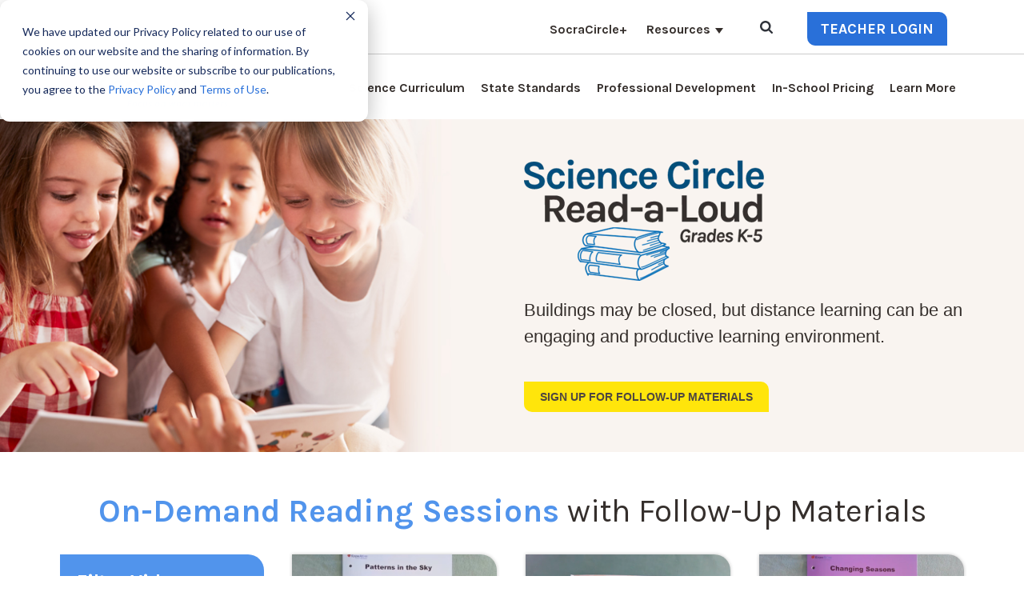

--- FILE ---
content_type: text/html; charset=UTF-8
request_url: https://www.knowatom.com/science-circle-read-a-loud/tag/first-grade
body_size: 20408
content:
<!doctype html><!--[if lt IE 7]> <html class="no-js lt-ie9 lt-ie8 lt-ie7" lang="en-us" > <![endif]--><!--[if IE 7]>    <html class="no-js lt-ie9 lt-ie8" lang="en-us" >        <![endif]--><!--[if IE 8]>    <html class="no-js lt-ie9" lang="en-us" >               <![endif]--><!--[if gt IE 8]><!--><html class="no-js" lang="en-us"><!--<![endif]--><head>
    <meta charset="utf-8">
    <meta http-equiv="X-UA-Compatible" content="IE=edge,chrome=1">
    <meta name="author" content="KnowAtom LLC">
    <meta name="description" content="First Grade | ">
    <meta name="generator" content="HubSpot">
    <title>Science Circle Read-a-Loud | KnowAtom | First Grade</title>
    <link rel="shortcut icon" href="https://www.knowatom.com/hubfs/ka-favicon.png">
    
<meta name="viewport" content="width=device-width, initial-scale=1">

    
    <meta property="og:description" content="First Grade | ">
    <meta property="og:title" content="Science Circle Read-a-Loud | KnowAtom | First Grade">
    <meta name="twitter:description" content="First Grade | ">
    <meta name="twitter:title" content="Science Circle Read-a-Loud | KnowAtom | First Grade">

    

    

    <style>
a.cta_button{-moz-box-sizing:content-box !important;-webkit-box-sizing:content-box !important;box-sizing:content-box !important;vertical-align:middle}.hs-breadcrumb-menu{list-style-type:none;margin:0px 0px 0px 0px;padding:0px 0px 0px 0px}.hs-breadcrumb-menu-item{float:left;padding:10px 0px 10px 10px}.hs-breadcrumb-menu-divider:before{content:'›';padding-left:10px}.hs-featured-image-link{border:0}.hs-featured-image{float:right;margin:0 0 20px 20px;max-width:50%}@media (max-width: 568px){.hs-featured-image{float:none;margin:0;width:100%;max-width:100%}}.hs-screen-reader-text{clip:rect(1px, 1px, 1px, 1px);height:1px;overflow:hidden;position:absolute !important;width:1px}
</style>

<link rel="stylesheet" href="https://www.knowatom.com/hubfs/hub_generated/module_assets/1/121575653122/1740801157529/module_Custom_Button_Module.min.css">

    


    

<meta name="google-site-verification" content="y1LfEqh2DRKQR2UEXixrkhX-aJTttQ7Ez-6vx6Sz3kc">
<meta name="google-site-verification" content="fwZg87jGpX3Sv6eLKRqAomXW6EkthutZbhxwI1E993s">

<!-- Google Tag Manager -->
<script>(function(w,d,s,l,i){w[l]=w[l]||[];w[l].push({'gtm.start':
new Date().getTime(),event:'gtm.js'});var f=d.getElementsByTagName(s)[0],
j=d.createElement(s),dl=l!='dataLayer'?'&l='+l:'';j.async=true;j.src=
'https://www.googletagmanager.com/gtm.js?id='+i+dl;f.parentNode.insertBefore(j,f);
})(window,document,'script','dataLayer','GTM-NDXD4HJ');</script>
<!-- End Google Tag Manager -->


<script>
  // HubSpot → Clarity consent bridge
  window._hsp = window._hsp || [];

  window._hsp.push(['addPrivacyConsentListener', function (consent) {
    try {
      var analytics = consent?.categories?.analytics ? 'granted' : 'denied';
      var ads = consent?.categories?.advertisement ? 'granted' : 'denied';

      if (window.clarity && typeof window.clarity === 'function') {
        window.clarity('consentv2', {
          analytics_Storage: analytics,
          ad_Storage: ads
        });
        console.log('[Clarity ConsentV2] consent updated:', analytics, ads);
      }
    } catch (e) {
      console.warn('[Clarity ConsentV2 bridge error]', e);
    }
  }]);
</script>




<!-- COMMENTED OUT ON 6/20/23
<script data-obct type="text/javascript">
  /** DO NOT MODIFY THIS CODE**/
  !function(_window, _document) {
    var OB_ADV_ID='0019801e27a928f971b513fb05d44739a8';
    if (_window.obApi) {var toArray = function(object) {return Object.prototype.toString.call(object) === '[object Array]' ? object : [object];};_window.obApi.marketerId = toArray(_window.obApi.marketerId).concat(toArray(OB_ADV_ID));return;}
    var api = _window.obApi = function() {api.dispatch ? api.dispatch.apply(api, arguments) : api.queue.push(arguments);};api.version = '1.1';api.loaded = true;api.marketerId = OB_ADV_ID;api.queue = [];var tag = _document.createElement('script');tag.async = true;tag.src = '//amplify.outbrain.com/cp/obtp.js';tag.type = 'text/javascript';var script = _document.getElementsByTagName('script')[0];script.parentNode.insertBefore(tag, script);}(window, document);
obApi('track', 'PAGE_VIEW');
</script>
-->

<!-- Facebook Pixel Code -->
<script>
!function(f,b,e,v,n,t,s){if(f.fbq)return;n=f.fbq=function(){n.callMethod?
n.callMethod.apply(n,arguments):n.queue.push(arguments)};if(!f._fbq)f._fbq=n;
n.push=n;n.loaded=!0;n.version='2.0';n.queue=[];t=b.createElement(e);t.async=!0;
t.src=v;s=b.getElementsByTagName(e)[0];s.parentNode.insertBefore(t,s)}(window,
document,'script','https://connect.facebook.net/en_US/fbevents.js');

fbq('init', '361463114224385');
fbq('track', 'PageView');
</script>
<!-- End Facebook Pixel Code -->





<!-- Start of Apollo Codea --> 
<script>function initApollo(){var n=Math.random().toString(36).substring(7),o=document.createElement("script");
o.src="https://assets.apollo.io/micro/website-tracker/tracker.iife.js?nocache="+n,o.async=!0,o.defer=!0,
o.onload=function(){window.trackingFunctions.onLoad({appId:"663252b17c49eb043db31744"})},
document.head.appendChild(o)}initApollo();</script>
<!-- End Apollo  Code --> 




<meta property="og:type" content="blog">
<meta name="twitter:card" content="summary">
<meta name="twitter:domain" content="www.knowatom.com">
<link rel="alternate" type="application/rss+xml" href="https://www.knowatom.com/science-circle-read-a-loud/rss.xml">
<script src="//platform.linkedin.com/in.js" type="text/javascript">
    lang: en_US
</script>

<meta http-equiv="content-language" content="en-us">
<link rel="stylesheet" href="//7052064.fs1.hubspotusercontent-na1.net/hubfs/7052064/hub_generated/template_assets/DEFAULT_ASSET/1767118704405/template_layout.min.css">


<link rel="stylesheet" href="https://www.knowatom.com/hubfs/hub_generated/template_assets/1/2794030307/1763416113788/template_KnowAtom2015-v2.css">
<link rel="stylesheet" href="https://www.knowatom.com/hubfs/hub_generated/template_assets/1/29599091783/1742401573433/template_Science_Reading_Blog_2020.min.css">
<link rel="stylesheet" href="https://www.knowatom.com/hubfs/hub_generated/template_assets/1/29553673662/1742401572926/template_Science-Reading-05-2020.min.css">

<link rel="next" href="https://www.knowatom.com/science-circle-read-a-loud/tag/first-grade/page/2">
    <meta name="robots" content="noindex,nofollow">
<script defer>
  function extractBaseUrl(url) {
    var regex = /^(.*?)(\?.*?)?(#.*)?$/; // Regular expression to extract base URL
    var matches = url.match(regex);
    if (matches && matches.length > 1) {
      return matches[1];
    }
    return '';
  }

  function createLinkTag(url) {
    var link = '<link rel="preload" as="image" href="' + url + '">';
    return link;
  }

  function preloadImages(className) {
    var parentElements = document.querySelectorAll('.' + className);
    parentElements.forEach(function(parentElement) {
      var imageElement = parentElement.querySelector('img');
      if (imageElement) {
        var imageUrl = extractBaseUrl(imageElement.src);
        var link = createLinkTag(imageUrl);
        document.head.insertAdjacentHTML('beforeend', link);
      }
    });
  }

  // Example usage
  var className = 'preload-image';
  document.addEventListener('DOMContentLoaded', function() {
    preloadImages(className);
  });
</script>
<style>
  /*** cookie consent banner css ****/
  #hs-banner-parent #hs-eu-cookie-confirmation.hs-cookie-notification-position-bottom,
  #hs-banner-parent #hs-eu-cookie-confirmation{ max-width:460px !important; }
  #hs-eu-cookie-confirmation #hs-eu-cookie-confirmation-buttons-area,
  #hs-eu-cookie-confirmation #hs-eu-cookie-confirmation-buttons-area{ display:none !important; } 
  #hs-eu-cookie-confirmation #hs-eu-header-container{ position: absolute; right: 15px; top: 10px; }
  #hs-eu-policy-wording p a + span{ margin-right:2px; margin-left:2px; } 
  
  @media (max-width: 767px) {
    #hs-banner-parent #hs-eu-cookie-confirmation.hs-cookie-notification-position-bottom,
    #hs-banner-parent #hs-eu-cookie-confirmation{ max-width:300px!important; left: 15px; bottom: 60px; }
  }

  @media (max-width: 374px) {
    #hs-banner-parent #hs-eu-cookie-confirmation.hs-cookie-notification-position-bottom,
    #hs-banner-parent #hs-eu-cookie-confirmation{ max-width:90% !important; }
  }

</style>
    

</head>
<body class="   hs-blog-id-29599644973 hs-blog-listing hs-content-path-science-circle-read-a-loud-tag-first-grade hs-blog-name-science-circle-read-a-loud" style="">
<!--  Added by AdRoll integration -->
<script type="text/javascript">
  adroll_adv_id = "N3GDNBUD2FHTBBRVW5TRIW";
  adroll_pix_id = "4M5HNAR2TZCU3LGTWATXSX";
  var _hsp = window._hsp = window._hsp || [];
  (function () {
      var _onload = function(){
          if (document.readyState && !/loaded|complete/.test(document.readyState)){setTimeout(_onload, 10);return}
          if (!window.__adroll_loaded){__adroll_loaded=true;setTimeout(_onload, 50);return}
          _hsp.push(['addPrivacyConsentListener', function(consent) { if (consent.allowed || (consent.categories && consent.categories.advertisement)) {
            var scr = document.createElement("script");
            var host = (("https:" == document.location.protocol) ? "https://s.adroll.com" : "http://a.adroll.com");
            scr.setAttribute('async', 'true');
            scr.type = "text/javascript";
            scr.src = host + "/j/roundtrip.js";
            ((document.getElementsByTagName('head') || [null])[0] ||
                document.getElementsByTagName('script')[0].parentNode).appendChild(scr);
          }}]);
      };
      if (window.addEventListener) {window.addEventListener('load', _onload, false);}
      else {window.attachEvent('onload', _onload)}
  }());
</script>

<!-- /Added by AdRoll integration -->

    <div class="header-container-wrapper">
    <div class="header-container container-fluid">

<div class="row-fluid-wrapper row-depth-1 row-number-1 ">
<div class="row-fluid ">
<div class="span12 widget-span widget-type-global_group " style="" data-widget-type="global_group" data-x="0" data-w="12">
<div class="" data-global-widget-path="generated_global_groups/35316855418.html"><div class="row-fluid-wrapper row-depth-1 row-number-1 ">
<div class="row-fluid ">
<div class="span12 widget-span widget-type-cell header-wrapper header_section new_hed_top_main" style="" data-widget-type="cell" data-x="0" data-w="12">

<div class="row-fluid-wrapper row-depth-1 row-number-2 ">
<div class="row-fluid ">
<div class="span12 widget-span widget-type-cell new_head_top_group" style="" data-widget-type="cell" data-x="0" data-w="12">

<div class="row-fluid-wrapper row-depth-1 row-number-3 ">
<div class="row-fluid ">
<div class="span12 widget-span widget-type-cell container_block" style="" data-widget-type="cell" data-x="0" data-w="12">

<div class="row-fluid-wrapper row-depth-1 row-number-4 ">
<div class="row-fluid ">
<div class="span3 widget-span widget-type-cell header_upd_lft_group" style="" data-widget-type="cell" data-x="0" data-w="3">

<div class="row-fluid-wrapper row-depth-2 row-number-1 ">
<div class="row-fluid ">
<div class="span12 widget-span widget-type-raw_html container_block" style="" data-widget-type="raw_html" data-x="0" data-w="12">
<div class="cell-wrapper layout-widget-wrapper">
<span id="hs_cos_wrapper_module_151542196722499" class="hs_cos_wrapper hs_cos_wrapper_widget hs_cos_wrapper_type_raw_html" style="" data-hs-cos-general-type="widget" data-hs-cos-type="raw_html"></span>
</div><!--end layout-widget-wrapper -->
</div><!--end widget-span -->
</div><!--end row-->
</div><!--end row-wrapper -->

</div><!--end widget-span -->
<div class="span9 widget-span widget-type-cell header_upd_menu_group" style="" data-widget-type="cell" data-x="3" data-w="9">

<div class="row-fluid-wrapper row-depth-2 row-number-2 ">
<div class="row-fluid ">
<div class="span7 widget-span widget-type-cell head_top_level_menu" style="" data-widget-type="cell" data-x="0" data-w="7">

<div class="row-fluid-wrapper row-depth-2 row-number-3 ">
<div class="row-fluid ">
<div class="span12 widget-span widget-type-menu header-v2-menu1 custom-menu-primary" style="" data-widget-type="menu" data-x="0" data-w="12">
<div class="cell-wrapper layout-widget-wrapper">
<span id="hs_cos_wrapper_module_1600946665836256" class="hs_cos_wrapper hs_cos_wrapper_widget hs_cos_wrapper_type_menu" style="" data-hs-cos-general-type="widget" data-hs-cos-type="menu"><div id="hs_menu_wrapper_module_1600946665836256" class="hs-menu-wrapper active-branch flyouts hs-menu-flow-horizontal" role="navigation" data-sitemap-name="Knowatom - Header 2017" data-menu-id="35317017820" aria-label="Navigation Menu">
 <ul role="menu">
  <li class="hs-menu-item hs-menu-depth-1" role="none"><a href="https://socratic.knowatom.com" role="menuitem">SocraCircle+</a></li>
  <li class="hs-menu-item hs-menu-depth-1 hs-item-has-children" role="none"><a href="javascript:;" aria-haspopup="true" aria-expanded="false" role="menuitem">Resources</a>
   <ul role="menu" class="hs-menu-children-wrapper">
    <li class="hs-menu-item hs-menu-depth-2" role="none"><a href="https://www.knowatom.com/teaching-phenomena" role="menuitem">Blog</a></li>
    <li class="hs-menu-item hs-menu-depth-2" role="none"><a href="https://www.knowatom.com/press" role="menuitem">News Articles</a></li>
    <li class="hs-menu-item hs-menu-depth-2" role="none"><a href="https://www.knowatom.com/superior-teaching-practices" role="menuitem">Engaging Teaching Strategies</a></li>
    <li class="hs-menu-item hs-menu-depth-2" role="none"><a href="https://www.knowatom.com/thinking-routines-resources-for-teachers" role="menuitem">Thinking Routines Resources</a></li>
    <li class="hs-menu-item hs-menu-depth-2" role="none"><a href="https://www.knowatom.com/cultures-of-thinking-in-action-resources" role="menuitem">Cultures of Thinking in Action</a></li>
    <li class="hs-menu-item hs-menu-depth-2" role="none"><a href="https://www.knowatom.com/ngss-science-resources-for-teachers" role="menuitem">NGSS Resources for Teachers</a></li>
    <li class="hs-menu-item hs-menu-depth-2" role="none"><a href="https://sciencekits.knowatom.com/" role="menuitem">Homeschool Science Curriculum</a></li>
    <li class="hs-menu-item hs-menu-depth-2" role="none"><a href="https://www.knowatom.com/science-next-generation-standards-resources" role="menuitem">Resource Archive</a></li>
   </ul></li>
 </ul>
</div></span></div><!--end layout-widget-wrapper -->
   </div><!--end widget-span -->
    </div><!--end row-->
</div><!--end row-wrapper -->

</div><!--end widget-span -->
<div class="span1 widget-span widget-type-cell search-bg" style="" data-widget-type="cell" data-x="7" data-w="1">

<div class="row-fluid-wrapper row-depth-2 row-number-4 ">
<div class="row-fluid ">
<div class="span12 widget-span widget-type-custom_widget knowatmsearch-link" style="" data-widget-type="custom_widget" data-x="0" data-w="12">
<div id="hs_cos_wrapper_module_1751956640884564" class="hs_cos_wrapper hs_cos_wrapper_widget hs_cos_wrapper_type_module" style="" data-hs-cos-general-type="widget" data-hs-cos-type="module"><!-- Search Icon Button in Header -->
<button class="knowatm-search-icon" onclick="openSearch()" aria-label="Open Search">
 <svg width="10" height="10" viewbox="0 0 10 10" fill="none" xmlns="http://www.w3.org/2000/svg">
            <g clip-path="url(#clip0_1926_7445)">
              <path d="M9.77772 8.69002L7.71642 6.6288C8.21318 5.91171 8.46168 5.11229 8.46168 4.23097C8.46168 3.65806 8.35046 3.11014 8.12801 2.58733C7.90572 2.06443 7.6052 1.61373 7.22659 1.23512C6.84799 0.856518 6.39735 0.556003 5.87456 0.333684C5.3516 0.111302 4.80372 0.00012207 4.23081 0.00012207C3.65794 0.00012207 3.11002 0.111302 2.58721 0.333684C2.06431 0.556003 1.61361 0.856518 1.235 1.23512C0.856354 1.61373 0.555881 2.06451 0.333541 2.58733C0.11118 3.1102 0 3.65806 0 4.23097C0 4.80384 0.11118 5.35158 0.333541 5.87454C0.55586 6.39735 0.856354 6.84798 1.235 7.22659C1.61361 7.60532 2.06439 7.90571 2.58721 8.12816C3.11008 8.3505 3.65794 8.46166 4.23081 8.46166C5.11232 8.46166 5.91161 8.21313 6.62874 7.71642L8.69004 9.77166C8.83427 9.92386 9.01432 10 9.23085 10C9.43917 10 9.61956 9.92388 9.77168 9.77166C9.92387 9.61947 10 9.43917 10 9.23085C10.0001 9.01863 9.92597 8.83826 9.77772 8.69002ZM6.13287 6.13283C5.60604 6.65974 4.97207 6.92319 4.23081 6.92319C3.48968 6.92319 2.85571 6.65968 2.32883 6.13283C1.80195 5.60599 1.53853 4.97211 1.53853 4.23085C1.53853 3.48972 1.80202 2.85564 2.32883 2.32887C2.8556 1.80197 3.48968 1.53857 4.23081 1.53857C4.97198 1.53857 5.60596 1.80208 6.13287 2.32887C6.65979 2.85564 6.92322 3.48972 6.92322 4.23085C6.92322 4.97211 6.65971 5.60599 6.13287 6.13283Z" fill="#30343B"></path>
            </g>
            <defs>
              <clippath id="clip0_1926_7445">
                <rect width="10" height="10" fill="white"></rect>
              </clippath>
            </defs>
          </svg>
<!--   <i class="fa fa-search"></i> -->
  
</button>
<link rel="stylesheet" href="https://cdnjs.cloudflare.com/ajax/libs/font-awesome/4.7.0/css/font-awesome.min.css">
<!-- Fullscreen Search Overlay -->
<div id="knowatmSearchOverlaynew" class="knowatm-overlay">
  <div class="knowatm-overlay-content">
    <form action="/hs-search-results" method="get">
      <input type="text" name="q" placeholder="Search..." required>
      <input type="hidden" name="type" value="SITE_PAGE">
      <input type="hidden" name="type" value="BLOG_POST">
      <input type="hidden" name="type" value="LISTING_PAGE">
    </form>
    <div class="knowatm-close" onclick="closeSearch()" aria-label="Close Search">
      <svg height="10px" id="Layer_1" style="enable-background:new 0 0 512 512;" version="1.1" viewbox="0 0 512 512" width="10px" xml:space="preserve" xmlns="http://www.w3.org/2000/svg" xmlns:xlink="http://www.w3.org/1999/xlink"><path d="M437.5,386.6L306.9,256l130.6-130.6c14.1-14.1,14.1-36.8,0-50.9c-14.1-14.1-36.8-14.1-50.9,0L256,205.1L125.4,74.5  c-14.1-14.1-36.8-14.1-50.9,0c-14.1,14.1-14.1,36.8,0,50.9L205.1,256L74.5,386.6c-14.1,14.1-14.1,36.8,0,50.9  c14.1,14.1,36.8,14.1,50.9,0L256,306.9l130.6,130.6c14.1,14.1,36.8,14.1,50.9,0C451.5,423.4,451.5,400.6,437.5,386.6z"></path></svg>
<!--       &#10005; -->
    </div>
  </div>
</div>
<style>
  .knowatm-close svg{height: 36px;
  width: 36px;}
  .knowatm-search-icon svg{height: 16px !important;
  width: 16px !important;}
/* Search icon in header */
.knowatm-search-icon {
  background: none;
  border: none;
  font-size: 20px;
  cursor: pointer;
  color: #000;
}
  
 .knowatm-overlay-content input{ 
   border-top: transparent !important;
  border-left: transparent !important;
  border-right: transparent !important;
  background: none !important;
  border-bottom: 1px solid #fff !important;
  box-shadow: none;
  color: #fff !important;
  cursor: pointer;
  font-size: 24px !important;
  font-weight: 400 !important;
  height: 80px !important;
  left: 0;
  letter-spacing: .1em;
  line-height: 1.4em;
  margin: 0 auto;
  max-width: 960px !important;
  outline: 0 none;
  padding-left: 10px;
  position: fixed;
  right: 0;
  top: 210px;
  width: 100% !important;
  z-index: 1003;
  }

/* Fullscreen overlay */
.knowatm-overlay {
  display: none;
  position: fixed;
  z-index: 9999;
  top: 0; left: 0;
  width: 100vw;
  height: 100vh;
  background-color: #236ab9;
  align-items: center;
  justify-content: center;
  padding: 20px;
}

/* Overlay active */
.knowatm-overlay.active {
  display: flex;
}

/* Search form */
.knowatm-overlay-content {
  position: relative;
  width: 100%;
  max-width: 600px;
  text-align: center;
}

.knowatm-overlay-content input[type="text"] {
  width: 100%;
  font-size: 26px;
  padding: 15px;
  color: #fff;
  background: transparent;
  border: none;
  border-bottom: 1px solid #fff;
  text-align: left;
  outline: none;
}

.knowatm-close {
position: fixed;
  top: 25px;
  right: 0;
  font-size: 40px;
  color: #fff;
  cursor: pointer;
  width: 800px;
  font-weight: bold !important;
}
  
input[name="q"]::placeholder {
  color: #fff; /* Replace with your desired color */
  opacity: 1;     /* Ensures the color is not faded in some browsers */
}
  
  @media screen and (min-device-width: 993px) and (max-device-width: 1199px) {
  .topmenubarnew{margin-top: -68px !important;}
  }
  
  @media screen and (min-device-width: 768px) and (max-device-width: 992px) { 
   .logotopborder .container_block{width: 100% !important;padding: 0px !important;}
    .seventeenheader .knowatm-logo{position: absolute;left: 50%;transform: translateX(-50%);}
    .seventeenheader{padding-bottom:0px !important;}
     .topmenubarnew {margin-top: -109px !important;}
    .teacherloginbtnrichtext{right:10px !important;}
   .seventeenheader ul{ display: flex !important; justify-content: center !important; }
    
}
  
  
 @media only screen and (max-device-width: 1024px) {
   .knowatm-overlay .knowatm-close{width:auto !important;right: 10% !important;}
  
  }  

</style>



<script>
  function openSearch() {
    document.getElementById("knowatmSearchOverlaynew").classList.add("active");
    setTimeout(() => {
      document.querySelector("#knowatmSearchOverlaynew input[type='text']").focus();
    }, 100);
  }

  function closeSearch() {
    document.getElementById("knowatmSearchOverlaynew").classList.remove("active");
  }

  // Optional: ESC key closes search
  document.addEventListener("keydown", function(e) {
    if (e.key === "Escape") closeSearch();
  });
</script></div>

   </div><!--end widget-span -->
    </div><!--end row-->
</div><!--end row-wrapper -->

</div><!--end widget-span -->
<div class="span4 widget-span widget-type-cell head_top_level_head_topcta-holder" style="" data-widget-type="cell" data-x="8" data-w="4">

<div class="row-fluid-wrapper row-depth-2 row-number-5 ">
<div class="row-fluid ">
<div class="span12 widget-span widget-type-cta head_top_level_menu_header-v2-cta" style="display:none;" data-widget-type="cta" data-x="0" data-w="12">
<div class="cell-wrapper layout-widget-wrapper">
<span id="hs_cos_wrapper_module_14300893213354" class="hs_cos_wrapper hs_cos_wrapper_widget hs_cos_wrapper_type_cta" style="" data-hs-cos-general-type="widget" data-hs-cos-type="cta"><!--HubSpot Call-to-Action Code --><span class="hs-cta-wrapper" id="hs-cta-wrapper-f56bee57-133e-4975-8055-799f1f23588b"><span class="hs-cta-node hs-cta-f56bee57-133e-4975-8055-799f1f23588b" id="hs-cta-f56bee57-133e-4975-8055-799f1f23588b"><!--[if lte IE 8]><div id="hs-cta-ie-element"></div><![endif]--><a href="https://cta-redirect.hubspot.com/cta/redirect/347944/f56bee57-133e-4975-8055-799f1f23588b" target="_blank" rel="noopener"><img class="hs-cta-img" id="hs-cta-img-f56bee57-133e-4975-8055-799f1f23588b" style="border-width:0px;" src="https://no-cache.hubspot.com/cta/default/347944/f56bee57-133e-4975-8055-799f1f23588b.png" alt="Teacher Login"></a></span><script charset="utf-8" src="/hs/cta/cta/current.js"></script><script type="text/javascript"> hbspt.cta._relativeUrls=true;hbspt.cta.load(347944, 'f56bee57-133e-4975-8055-799f1f23588b', {"useNewLoader":"true","region":"na1"}); </script></span><!-- end HubSpot Call-to-Action Code --></span></div><!--end layout-widget-wrapper -->
   </div><!--end widget-span -->
    </div><!--end row-->
</div><!--end row-wrapper -->

<div class="row-fluid-wrapper row-depth-2 row-number-6 ">
<div class="row-fluid ">
<div class="span12 widget-span widget-type-custom_widget head_top_level_menu_header-v2-cta" style="" data-widget-type="custom_widget" data-x="0" data-w="12">
<div id="hs_cos_wrapper_module_1688050555478370" class="hs_cos_wrapper hs_cos_wrapper_widget hs_cos_wrapper_type_module" style="" data-hs-cos-general-type="widget" data-hs-cos-type="module">
<div class="custom-button-module">
  <div class="button-block button-option blue_fill_button">
    
    
    <a href="https://interactive.knowatom.com/" target="_blank" rel="noopener">Teacher Login</a>
    
    
  </div>
</div>
</div>

   </div><!--end widget-span -->
    </div><!--end row-->
</div><!--end row-wrapper -->

</div><!--end widget-span -->
</div><!--end row-->
</div><!--end row-wrapper -->

</div><!--end widget-span -->
</div><!--end row-->
</div><!--end row-wrapper -->

</div><!--end widget-span -->
</div><!--end row-->
</div><!--end row-wrapper -->

</div><!--end widget-span -->
</div><!--end row-->
</div><!--end row-wrapper -->

<div class="row-fluid-wrapper row-depth-1 row-number-1 ">
<div class="row-fluid ">
<div class="span12 widget-span widget-type-cell container_block" style="" data-widget-type="cell" data-x="0" data-w="12">

<div class="row-fluid-wrapper row-depth-1 row-number-2 ">
<div class="row-fluid ">
<div class="span3 widget-span widget-type-cell knowatm-logo" style="" data-widget-type="cell" data-x="0" data-w="3">

<div class="row-fluid-wrapper row-depth-1 row-number-3 ">
<div class="row-fluid ">
<div class="span12 widget-span widget-type-linked_image header-v2-logo" style="" data-widget-type="linked_image" data-x="0" data-w="12">
<div class="cell-wrapper layout-widget-wrapper">
<span id="hs_cos_wrapper_module_14709138518028019" class="hs_cos_wrapper hs_cos_wrapper_widget hs_cos_wrapper_type_linked_image" style="" data-hs-cos-general-type="widget" data-hs-cos-type="linked_image"><a href="https://www.knowatom.com/" id="hs-link-module_14709138518028019" style="border-width:0px;border:0px;"><img src="https://www.knowatom.com/hubfs/KnowAtom%20Logo.svg" class="hs-image-widget " width="222" height="56" alt="KnowAtom Logo" title="KnowAtom Logo" loading="eager"></a></span></div><!--end layout-widget-wrapper -->
</div><!--end widget-span -->
</div><!--end row-->
</div><!--end row-wrapper -->

</div><!--end widget-span -->
<div class="span9 widget-span widget-type-cell head_new_up_menu menu-holder" style="" data-widget-type="cell" data-x="3" data-w="9">

<div class="row-fluid-wrapper row-depth-1 row-number-4 ">
<div class="row-fluid ">
<div class="span12 widget-span widget-type-menu header-v2-menu1 custom-menu-primary desk_top_menu" style="" data-widget-type="menu" data-x="0" data-w="12">
<div class="cell-wrapper layout-widget-wrapper">
<span id="hs_cos_wrapper_module_143045957298313393" class="hs_cos_wrapper hs_cos_wrapper_widget hs_cos_wrapper_type_menu" style="" data-hs-cos-general-type="widget" data-hs-cos-type="menu"><div id="hs_menu_wrapper_module_143045957298313393" class="hs-menu-wrapper active-branch flyouts hs-menu-flow-horizontal" role="navigation" data-sitemap-name="Knowatom - Header 2017" data-menu-id="35316855800" aria-label="Navigation Menu">
 <ul role="menu">
  <li class="hs-menu-item hs-menu-depth-1" role="none"><a href="https://www.knowatom.com/stem-curriculum" role="menuitem">Science Curriculum</a></li>
  <li class="hs-menu-item hs-menu-depth-1" role="none"><a href="https://www.knowatom.com/ngss-standards-alignment" role="menuitem">State Standards</a></li>
  <li class="hs-menu-item hs-menu-depth-1" role="none"><a href="https://www.knowatom.com/professional-development" role="menuitem">Professional Development</a></li>
  <li class="hs-menu-item hs-menu-depth-1" role="none"><a href="https://www.knowatom.com/pricing" role="menuitem">In-School Pricing</a></li>
  <li class="hs-menu-item hs-menu-depth-1" role="none"><a href="https://www.knowatom.com/learn-more" role="menuitem">Learn More</a></li>
 </ul>
</div></span></div><!--end layout-widget-wrapper -->
</div><!--end widget-span -->
</div><!--end row-->
</div><!--end row-wrapper -->

<div class="row-fluid-wrapper row-depth-1 row-number-5 ">
<div class="row-fluid ">
<div class="span12 widget-span widget-type-menu header-v2-menu1 custom-menu-primary mobile_list_menu" style="" data-widget-type="menu" data-x="0" data-w="12">
<div class="cell-wrapper layout-widget-wrapper">
<span id="hs_cos_wrapper_module_1600946794785385" class="hs_cos_wrapper hs_cos_wrapper_widget hs_cos_wrapper_type_menu" style="" data-hs-cos-general-type="widget" data-hs-cos-type="menu"><div id="hs_menu_wrapper_module_1600946794785385" class="hs-menu-wrapper active-branch flyouts hs-menu-flow-horizontal" role="navigation" data-sitemap-name="Knowatom - Header 2017" data-menu-id="35429867526" aria-label="Navigation Menu">
 <ul role="menu">
  <li class="hs-menu-item hs-menu-depth-1" role="none"><a href="https://www.knowatom.com/stem-curriculum" role="menuitem">Science Curriculum</a></li>
  <li class="hs-menu-item hs-menu-depth-1" role="none"><a href="https://www.knowatom.com/ngss-standards-alignment" role="menuitem">State Standards</a></li>
  <li class="hs-menu-item hs-menu-depth-1" role="none"><a href="https://www.knowatom.com/interactive-simulations" role="menuitem">Students</a></li>
  <li class="hs-menu-item hs-menu-depth-1" role="none"><a href="https://www.knowatom.com/professional-development" role="menuitem">Professional Development</a></li>
  <li class="hs-menu-item hs-menu-depth-1" role="none"><a href="https://www.knowatom.com/pricing" role="menuitem">In-School Pricing</a></li>
  <li class="hs-menu-item hs-menu-depth-1" role="none"><a href="https://www.knowatom.com/learn-more" role="menuitem">Learn More</a></li>
  <li class="hs-menu-item hs-menu-depth-1" role="none"><a href="https://socratic.knowatom.com" role="menuitem">SocraCircle+</a></li>
  <li class="hs-menu-item hs-menu-depth-1 hs-item-has-children" role="none"><a href="javascript:;" aria-haspopup="true" aria-expanded="false" role="menuitem">Resources</a>
   <ul role="menu" class="hs-menu-children-wrapper">
    <li class="hs-menu-item hs-menu-depth-2" role="none"><a href="https://www.knowatom.com/teaching-phenomena" role="menuitem">Blog</a></li>
    <li class="hs-menu-item hs-menu-depth-2" role="none"><a href="https://www.knowatom.com/press" role="menuitem">News Articles</a></li>
    <li class="hs-menu-item hs-menu-depth-2" role="none"><a href="https://www.knowatom.com/superior-teaching-practices" role="menuitem">Engaging Teaching Strategies</a></li>
    <li class="hs-menu-item hs-menu-depth-2" role="none"><a href="https://www.knowatom.com/thinking-routines-resources-for-teachers" role="menuitem">Thinking Routines Resources for Teachers</a></li>
    <li class="hs-menu-item hs-menu-depth-2" role="none"><a href="https://www.knowatom.com/cultures-of-thinking-in-action-resources" role="menuitem">Cultures of Thinking in Action</a></li>
    <li class="hs-menu-item hs-menu-depth-2" role="none"><a href="https://www.knowatom.com/ngss-science-resources-for-teachers" role="menuitem">NGSS Resources for Teachers</a></li>
    <li class="hs-menu-item hs-menu-depth-2" role="none"><a href="https://sciencekits.knowatom.com/" role="menuitem" target="_blank" rel="noopener">Homeschool Science Kits</a></li>
    <li class="hs-menu-item hs-menu-depth-2" role="none"><a href="https://www.knowatom.com/science-next-generation-standards-resources" role="menuitem">Resource Archive</a></li>
   </ul></li>
  <li class="hs-menu-item hs-menu-depth-1" role="none"><a href="https://www.knowatom.com/cs/c/?cta_guid=42e90de4-6bfa-4493-b321-a4b23248f3a9&amp;signature=AAH58kE-i1dl2G6_F2SFa3le4uKjIGe7Ow&amp;portal_id=347944&amp;pageId=26868744431&amp;placement_guid=f56bee57-133e-4975-8055-799f1f23588b&amp;click=52f62c4b-46b6-4e2c-aeb7-900db93fc012&amp;redirect_url=[base64]&amp;hsutk=3a4b04801fcba027987b1eb3381dd6e9&amp;canon=https%3A%2F%2Fwww.knowatom.com%2F5e-lesson-plan&amp;ts=1751452608553&amp;__hstc=47010040.3a4b04801fcba027987b1eb3381dd6e9.1732261202293.1751437832177.1751451390304.177&amp;__hssc=47010040.223.1751451390304&amp;__hsfp=3395670294&amp;contentType=landing-page" role="menuitem">Teacher Login</a></li>
 </ul>
</div></span></div><!--end layout-widget-wrapper -->
</div><!--end widget-span -->
</div><!--end row-->
</div><!--end row-wrapper -->

</div><!--end widget-span -->
</div><!--end row-->
</div><!--end row-wrapper -->

</div><!--end widget-span -->
</div><!--end row-->
</div><!--end row-wrapper -->

</div><!--end widget-span -->
</div><!--end row-->
</div><!--end row-wrapper -->
</div>
</div><!--end widget-span -->
</div><!--end row-->
</div><!--end row-wrapper -->

    </div><!--end header -->
</div><!--end header wrapper -->

<div class="body-container-wrapper">
    <div class="body-container container-fluid">

<div class="row-fluid-wrapper row-depth-1 row-number-1 ">
<div class="row-fluid ">
<div class="span12 widget-span widget-type-cell hero-section" style="" data-widget-type="cell" data-x="0" data-w="12">

<div class="row-fluid-wrapper row-depth-1 row-number-2 ">
<div class="row-fluid ">
<div class="span12 widget-span widget-type-cell science-reading-container" style="" data-widget-type="cell" data-x="0" data-w="12">

<div class="row-fluid-wrapper row-depth-1 row-number-3 ">
<div class="row-fluid ">
<div class="span6 widget-span widget-type-custom_widget hero-left-spacer" style="" data-widget-type="custom_widget" data-x="0" data-w="6">
<div id="hs_cos_wrapper_module_1590003979671862" class="hs_cos_wrapper hs_cos_wrapper_widget hs_cos_wrapper_type_module widget-type-space" style="" data-hs-cos-general-type="widget" data-hs-cos-type="module"><span class="hs-horizontal-spacer"></span></div>

</div><!--end widget-span -->
<div class="span6 widget-span widget-type-cell hero-right" style="" data-widget-type="cell" data-x="6" data-w="6">

<div class="row-fluid-wrapper row-depth-1 row-number-4 ">
<div class="row-fluid ">
<div class="span12 widget-span widget-type-custom_widget hero-logo preload-image" style="" data-widget-type="custom_widget" data-x="0" data-w="12">
<div id="hs_cos_wrapper_module_1590004035693902" class="hs_cos_wrapper hs_cos_wrapper_widget hs_cos_wrapper_type_module widget-type-linked_image" style="" data-hs-cos-general-type="widget" data-hs-cos-type="module">
    






  



<span id="hs_cos_wrapper_module_1590004035693902_" class="hs_cos_wrapper hs_cos_wrapper_widget hs_cos_wrapper_type_linked_image" style="" data-hs-cos-general-type="widget" data-hs-cos-type="linked_image"><img src="https://www.knowatom.com/hs-fs/hubfs/Science%20Reading%20Page/Reading%20Logo.png?width=300&amp;height=153&amp;name=Reading%20Logo.png" class="hs-image-widget " width="300" height="153" style="max-width: 100%; height: auto;" alt="Reading Logo" title="Reading Logo" loading="lazy" srcset="https://www.knowatom.com/hs-fs/hubfs/Science%20Reading%20Page/Reading%20Logo.png?width=150&amp;height=77&amp;name=Reading%20Logo.png 150w, https://www.knowatom.com/hs-fs/hubfs/Science%20Reading%20Page/Reading%20Logo.png?width=300&amp;height=153&amp;name=Reading%20Logo.png 300w, https://www.knowatom.com/hs-fs/hubfs/Science%20Reading%20Page/Reading%20Logo.png?width=450&amp;height=230&amp;name=Reading%20Logo.png 450w, https://www.knowatom.com/hs-fs/hubfs/Science%20Reading%20Page/Reading%20Logo.png?width=600&amp;height=306&amp;name=Reading%20Logo.png 600w, https://www.knowatom.com/hs-fs/hubfs/Science%20Reading%20Page/Reading%20Logo.png?width=750&amp;height=383&amp;name=Reading%20Logo.png 750w, https://www.knowatom.com/hs-fs/hubfs/Science%20Reading%20Page/Reading%20Logo.png?width=900&amp;height=459&amp;name=Reading%20Logo.png 900w" sizes="(max-width: 300px) 100vw, 300px"></span></div>

</div><!--end widget-span -->
</div><!--end row-->
</div><!--end row-wrapper -->

<div class="row-fluid-wrapper row-depth-1 row-number-5 ">
<div class="row-fluid ">
<div class="span12 widget-span widget-type-custom_widget hero-text" style="" data-widget-type="custom_widget" data-x="0" data-w="12">
<div id="hs_cos_wrapper_module_1590004194445981" class="hs_cos_wrapper hs_cos_wrapper_widget hs_cos_wrapper_type_module widget-type-rich_text" style="" data-hs-cos-general-type="widget" data-hs-cos-type="module"><span id="hs_cos_wrapper_module_1590004194445981_" class="hs_cos_wrapper hs_cos_wrapper_widget hs_cos_wrapper_type_rich_text" style="" data-hs-cos-general-type="widget" data-hs-cos-type="rich_text">Buildings may be closed, but distance learning can be an engaging and productive learning environment.</span></div>

</div><!--end widget-span -->
</div><!--end row-->
</div><!--end row-wrapper -->

<div class="row-fluid-wrapper row-depth-1 row-number-6 ">
<div class="row-fluid ">
<div class="span12 widget-span widget-type-custom_widget hero-cta" style="" data-widget-type="custom_widget" data-x="0" data-w="12">
<div id="hs_cos_wrapper_module_1590004199034983" class="hs_cos_wrapper hs_cos_wrapper_widget hs_cos_wrapper_type_module widget-type-rich_text" style="" data-hs-cos-general-type="widget" data-hs-cos-type="module"><span id="hs_cos_wrapper_module_1590004199034983_" class="hs_cos_wrapper hs_cos_wrapper_widget hs_cos_wrapper_type_rich_text" style="" data-hs-cos-general-type="widget" data-hs-cos-type="rich_text"><a href="#Form" rel=" noopener">SIGN UP FOR FOLLOW-UP MATERIALS</a></span></div>

</div><!--end widget-span -->
</div><!--end row-->
</div><!--end row-wrapper -->

</div><!--end widget-span -->
</div><!--end row-->
</div><!--end row-wrapper -->

</div><!--end widget-span -->
</div><!--end row-->
</div><!--end row-wrapper -->

</div><!--end widget-span -->
</div><!--end row-->
</div><!--end row-wrapper -->

<div class="row-fluid-wrapper row-depth-1 row-number-7 ">
<div class="row-fluid ">
<div class="span12 widget-span widget-type-custom_widget mobile-hero preload-image" style="" data-widget-type="custom_widget" data-x="0" data-w="12">
<div id="hs_cos_wrapper_module_15900121289986065" class="hs_cos_wrapper hs_cos_wrapper_widget hs_cos_wrapper_type_module widget-type-linked_image" style="" data-hs-cos-general-type="widget" data-hs-cos-type="module">
    






  



<span id="hs_cos_wrapper_module_15900121289986065_" class="hs_cos_wrapper hs_cos_wrapper_widget hs_cos_wrapper_type_linked_image" style="" data-hs-cos-general-type="widget" data-hs-cos-type="linked_image"><img src="https://www.knowatom.com/hs-fs/hubfs/science-reading-mobile-background-update.jpg?width=768&amp;height=339&amp;name=science-reading-mobile-background-update.jpg" class="hs-image-widget " width="768" height="339" alt="science-reading-mobile-background-update" title="science-reading-mobile-background-update" loading="eager" srcset="https://www.knowatom.com/hs-fs/hubfs/science-reading-mobile-background-update.jpg?width=384&amp;height=170&amp;name=science-reading-mobile-background-update.jpg 384w, https://www.knowatom.com/hs-fs/hubfs/science-reading-mobile-background-update.jpg?width=768&amp;height=339&amp;name=science-reading-mobile-background-update.jpg 768w, https://www.knowatom.com/hs-fs/hubfs/science-reading-mobile-background-update.jpg?width=1152&amp;height=509&amp;name=science-reading-mobile-background-update.jpg 1152w, https://www.knowatom.com/hs-fs/hubfs/science-reading-mobile-background-update.jpg?width=1536&amp;height=678&amp;name=science-reading-mobile-background-update.jpg 1536w, https://www.knowatom.com/hs-fs/hubfs/science-reading-mobile-background-update.jpg?width=1920&amp;height=848&amp;name=science-reading-mobile-background-update.jpg 1920w, https://www.knowatom.com/hs-fs/hubfs/science-reading-mobile-background-update.jpg?width=2304&amp;height=1017&amp;name=science-reading-mobile-background-update.jpg 2304w" sizes="(max-width: 768px) 100vw, 768px"></span></div>

</div><!--end widget-span -->
</div><!--end row-->
</div><!--end row-wrapper -->

<div class="row-fluid-wrapper row-depth-1 row-number-8 ">
<div class="row-fluid ">
<div class="span12 widget-span widget-type-cell resources_section" style="" data-widget-type="cell" data-x="0" data-w="12">

<div class="row-fluid-wrapper row-depth-1 row-number-9 ">
<div class="row-fluid ">
<div class="span12 widget-span widget-type-cell container_block" style="" data-widget-type="cell" data-x="0" data-w="12">

<div class="row-fluid-wrapper row-depth-1 row-number-10 ">
<div class="row-fluid ">
<div class="span12 widget-span widget-type-custom_widget resource_title sr-title" style="" data-widget-type="custom_widget" data-x="0" data-w="12">
<div id="hs_cos_wrapper_module_15900045242231171" class="hs_cos_wrapper hs_cos_wrapper_widget hs_cos_wrapper_type_module widget-type-header" style="" data-hs-cos-general-type="widget" data-hs-cos-type="module">



<span id="hs_cos_wrapper_module_15900045242231171_" class="hs_cos_wrapper hs_cos_wrapper_widget hs_cos_wrapper_type_header" style="" data-hs-cos-general-type="widget" data-hs-cos-type="header"><h1><strong>On-Demand Reading Sessions</strong> with Follow-Up Materials</h1></span></div>

</div><!--end widget-span -->
</div><!--end row-->
</div><!--end row-wrapper -->

<div class="row-fluid-wrapper row-depth-1 row-number-11 ">
<div class="row-fluid ">
<div class="span6 widget-span widget-type-raw_html mobile-filter-sidebar" style="" data-widget-type="raw_html" data-x="0" data-w="6">
<div class="cell-wrapper layout-widget-wrapper">
<span id="hs_cos_wrapper_module_151126832509424" class="hs_cos_wrapper hs_cos_wrapper_widget hs_cos_wrapper_type_raw_html" style="" data-hs-cos-general-type="widget" data-hs-cos-type="raw_html"><span class="filter-toggle">Filter</span></span>
</div><!--end layout-widget-wrapper -->
</div><!--end widget-span -->
<div class="span6 widget-span widget-type-raw_html recent_select" style="" data-widget-type="raw_html" data-x="6" data-w="6">
<div class="cell-wrapper layout-widget-wrapper">
<span id="hs_cos_wrapper_module_151124759852299" class="hs_cos_wrapper hs_cos_wrapper_widget hs_cos_wrapper_type_raw_html" style="" data-hs-cos-general-type="widget" data-hs-cos-type="raw_html"><!--<div class="resource-wrap">
<div class="filter-dropdown">
<div class="title"></div>
<ul class="option-set">
<li href="#filter" data-filter="" class="current">Recent</li>
<li href="#filter" data-filter="" class="">Title</li>
</ul>
</div>
</div>--></span>
</div><!--end layout-widget-wrapper -->
</div><!--end widget-span -->
</div><!--end row-->
</div><!--end row-wrapper -->

<div class="row-fluid-wrapper row-depth-1 row-number-12 ">
<div class="row-fluid ">
<div class="span12 widget-span widget-type-cell resources-main" style="" data-widget-type="cell" data-x="0" data-w="12">

<div class="row-fluid-wrapper row-depth-1 row-number-13 ">
<div class="row-fluid ">
<div class="span3 widget-span widget-type-cell sidebar_block" style="" data-widget-type="cell" data-x="0" data-w="3">

<div class="row-fluid-wrapper row-depth-2 row-number-1 ">
<div class="row-fluid ">
<div class="span12 widget-span widget-type-cell sidebar_block_inner" style="" data-widget-type="cell" data-x="0" data-w="12">

<div class="row-fluid-wrapper row-depth-2 row-number-2 ">
<div class="row-fluid ">
<div class="span12 widget-span widget-type-header " style="" data-widget-type="header" data-x="0" data-w="12">
<div class="cell-wrapper layout-widget-wrapper">
<span id="hs_cos_wrapper_module_1511189143345145" class="hs_cos_wrapper hs_cos_wrapper_widget hs_cos_wrapper_type_header" style="" data-hs-cos-general-type="widget" data-hs-cos-type="header"><h2>Filter Videos</h2></span></div><!--end layout-widget-wrapper -->
   </div><!--end widget-span -->
    </div><!--end row-->
</div><!--end row-wrapper -->

<div class="row-fluid-wrapper row-depth-2 row-number-3 ">
<div class="row-fluid ">
<div class="span12 widget-span widget-type-raw_html search_bytitle" style="" data-widget-type="raw_html" data-x="0" data-w="12">
<div class="cell-wrapper layout-widget-wrapper">
<span id="hs_cos_wrapper_module_151123963493860" class="hs_cos_wrapper hs_cos_wrapper_widget hs_cos_wrapper_type_raw_html" style="" data-hs-cos-general-type="widget" data-hs-cos-type="raw_html"><!--<input type="text" placeholder="Search by title..." value="" name="">-->
<!--<button name="search" value=""></button>-->
<form class="search-frm" name="search-frm" id="searchForm">
<input type="text" placeholder="Search by title..." name="blog_search" class="blog_search" id="blog_search" value="">
<button type="submit"></button>
<!--<a href="#" title="Search" class="search_res"> <i class="fa fa-search"></i> test</a>-->
</form></span>
</div><!--end layout-widget-wrapper -->
   </div><!--end widget-span -->
    </div><!--end row-->
</div><!--end row-wrapper -->

<div class="row-fluid-wrapper row-depth-2 row-number-4 ">
<div class="row-fluid ">
<div class="span12 widget-span widget-type-raw_html list_style content_type" style="" data-widget-type="raw_html" data-x="0" data-w="12">
<div class="cell-wrapper layout-widget-wrapper">
<span id="hs_cos_wrapper_module_151124628559359" class="hs_cos_wrapper hs_cos_wrapper_widget hs_cos_wrapper_type_raw_html" style="" data-hs-cos-general-type="widget" data-hs-cos-type="raw_html"><h3>Grade Level:</h3>
<ul>
<li><a href="https://www.knowatom.com/science-circle-read-a-loud/tag/kindergarden">Kindergarden</a></li>
<li><a href="https://www.knowatom.com/science-circle-read-a-loud/tag/first-grade">First Grade</a></li>
<li><a href="https://www.knowatom.com/science-circle-read-a-loud/tag/second-grade">Second Grade</a></li>
<li><a href="https://www.knowatom.com/science-circle-read-a-loud/tag/third-grade">Third Grade</a></li>
<li><a href="https://www.knowatom.com/science-circle-read-a-loud/tag/fourth-grade">Fourth Grade</a></li>
<li><a href="https://www.knowatom.com/science-circle-read-a-loud/tag/fifth-grade">Fifth Grade</a></li>
</ul></span>
</div><!--end layout-widget-wrapper -->
   </div><!--end widget-span -->
    </div><!--end row-->
</div><!--end row-wrapper -->

</div><!--end widget-span -->
</div><!--end row-->
</div><!--end row-wrapper -->

<div class="row-fluid-wrapper row-depth-2 row-number-5 ">
<div class="row-fluid ">
<div class="span12 widget-span widget-type-cell share_social" style="" data-widget-type="cell" data-x="0" data-w="12">

<div class="row-fluid-wrapper row-depth-2 row-number-6 ">
<div class="row-fluid ">
<div class="span12 widget-span widget-type-header " style="" data-widget-type="header" data-x="0" data-w="12">
<div class="cell-wrapper layout-widget-wrapper">
<span id="hs_cos_wrapper_module_151124722151788" class="hs_cos_wrapper hs_cos_wrapper_widget hs_cos_wrapper_type_header" style="" data-hs-cos-general-type="widget" data-hs-cos-type="header"><h4>Share These Resources</h4></span></div><!--end layout-widget-wrapper -->
   </div><!--end widget-span -->
    </div><!--end row-->
</div><!--end row-wrapper -->

<div class="row-fluid-wrapper row-depth-2 row-number-7 ">
<div class="row-fluid ">
<div class="span12 widget-span widget-type-social_sharing " style="" data-widget-type="social_sharing" data-x="0" data-w="12">
<div class="cell-wrapper layout-widget-wrapper">
<span id="hs_cos_wrapper_module_1511189228493180" class="hs_cos_wrapper hs_cos_wrapper_widget hs_cos_wrapper_type_social_sharing" style="" data-hs-cos-general-type="widget" data-hs-cos-type="social_sharing"><a href="http://www.facebook.com/share.php?u=https%3A%2F%2Fwww.knowatom.com%2Fscience-circle-read-a-loud%2Ftag%2Ffirst-grade%3Futm_medium%3Dsocial%26utm_source%3Dfacebook" target="_blank" rel="noopener" style="width:24px;border-width:0px;border:0px;"><img src="https://static.hubspot.com/final/img/common/icons/social/facebook-24x24.png" class="hs-image-widget hs-image-social-sharing-24" style="max-height:24px;max-width:24px;border-width:0px;border:0px;" width="24" hspace="0" alt="Share on Facebook" loading="lazy"></a>&nbsp;<a href="http://www.linkedin.com/shareArticle?mini=true&amp;url=https%3A%2F%2Fwww.knowatom.com%2Fscience-circle-read-a-loud%2Ftag%2Ffirst-grade%3Futm_medium%3Dsocial%26utm_source%3Dlinkedin" target="_blank" rel="noopener" style="width:24px;border-width:0px;border:0px;"><img src="https://static.hubspot.com/final/img/common/icons/social/linkedin-24x24.png" class="hs-image-widget hs-image-social-sharing-24" style="max-height:24px;max-width:24px;border-width:0px;border:0px;" width="24" hspace="0" alt="Share on LinkedIn" loading="lazy"></a>&nbsp;<a href="https://twitter.com/intent/tweet?original_referer=https%3A%2F%2Fwww.knowatom.com%2Fscience-circle-read-a-loud%2Ftag%2Ffirst-grade%3Futm_medium%3Dsocial%26utm_source%3Dtwitter&amp;url=https%3A%2F%2Fwww.knowatom.com%2Fscience-circle-read-a-loud%2Ftag%2Ffirst-grade%3Futm_medium%3Dsocial%26utm_source%3Dtwitter&amp;source=tweetbutton&amp;text=Science%20Circle%20Read-a-Loud%20%7C%20KnowAtom%20%7C%20First%20Grade" target="_blank" rel="noopener" style="width:24px;border-width:0px;border:0px;"><img src="https://static.hubspot.com/final/img/common/icons/social/twitter-24x24.png" class="hs-image-widget hs-image-social-sharing-24" style="max-height:24px;max-width:24px;border-width:0px;border:0px;" width="24" hspace="0" alt="Share on Twitter" loading="lazy"></a>&nbsp;<a href="mailto:?subject=Check%20out%20https%3A%2F%2Fwww.knowatom.com%2Fscience-circle-read-a-loud%2Ftag%2Ffirst-grade%3Futm_medium%3Dsocial%26utm_source%3Demail%20&amp;body=Check%20out%20https%3A%2F%2Fwww.knowatom.com%2Fscience-circle-read-a-loud%2Ftag%2Ffirst-grade%3Futm_medium%3Dsocial%26utm_source%3Demail" target="_blank" rel="noopener" style="width:24px;border-width:0px;border:0px;"><img src="https://static.hubspot.com/final/img/common/icons/social/email-24x24.png" class="hs-image-widget hs-image-social-sharing-24" style="max-height:24px;max-width:24px;border-width:0px;border:0px;" width="24" hspace="0" alt="Share on Email" loading="lazy"></a></span>
</div><!--end layout-widget-wrapper -->
   </div><!--end widget-span -->
    </div><!--end row-->
</div><!--end row-wrapper -->

</div><!--end widget-span -->
</div><!--end row-->
</div><!--end row-wrapper -->

</div><!--end widget-span -->
<div class="span9 widget-span widget-type-cell resources_right" style="" data-widget-type="cell" data-x="3" data-w="9">

<div class="row-fluid-wrapper row-depth-2 row-number-8 ">
<div class="row-fluid ">
<div class="span12 widget-span widget-type-blog_content res-main-list" style="" data-widget-type="blog_content" data-x="0" data-w="12">
<!--<div class="blog-section">-->
<!--    <div class="blog-listing-wrapper cell-wrapper">-->
        <div class="blog-section">
            <div class="blog-listing-wrapper cell-wrapper">
        
                <div class="post-listing post_resources">
                    
                
                    
                        <div class="post-item " data-sort-index="1">
                            
                               
                                <div class="resources_item">
                                    <a class="item_links" href="https://www.knowatom.com/science-circle-read-a-loud/patterns-in-the-sky"></a>
                                    <!--post summary-->
                                    
                                        <div class="post_img set-bg lazy" style="background-image:url(https://www.knowatom.com/hubfs/images/Science%20Circle%20Read-A-Loud/Kindergarten/patterns-in-the-sky.jpg)"></div>
                                    
                                    
                                    
                                    <div class="resource-item-title sameheight">
                                        
                                        
                                            
                                                
                                                
                                                    <a class="topic-link first-grade" href="https://www.knowatom.com/science-circle-read-a-loud/tag/first-grade">First Grade</a>
                                                
                                                
                                                
                                                
                                                
                                            
                                        
                                        <h3><a href="https://www.knowatom.com/science-circle-read-a-loud/patterns-in-the-sky">Patterns in the Sky</a></h3>
                                       
                                    </div>
                                    
                                   
                                </div>
                                
                                <div class="post_hover">
                                    <h3><a href="https://www.knowatom.com/science-circle-read-a-loud/patterns-in-the-sky">Patterns in the Sky</a></h3>
                                    <p>KnowAtom Student Reader</p>
                                    <a href="https://www.knowatom.com/science-circle-read-a-loud/patterns-in-the-sky" class="btn_default btn_yllw">View Details</a>
                                </div>
                                      
                        </div>
                   
                        <div class="post-item " data-sort-index="2">
                            
                               
                                <div class="resources_item">
                                    <a class="item_links" href="https://www.knowatom.com/science-circle-read-a-loud/what-makes-day-and-night"></a>
                                    <!--post summary-->
                                    
                                        <div class="post_img set-bg lazy" style="background-image:url(https://www.knowatom.com/hubfs/images/Science%20Circle%20Read-A-Loud/Kindergarten/day-and-night.jpg)"></div>
                                    
                                    
                                    
                                    <div class="resource-item-title sameheight">
                                        
                                        
                                            
                                                
                                                
                                                    <a class="topic-link first-grade" href="https://www.knowatom.com/science-circle-read-a-loud/tag/first-grade">First Grade</a>
                                                
                                                
                                                
                                                
                                                
                                            
                                        
                                        <h3><a href="https://www.knowatom.com/science-circle-read-a-loud/what-makes-day-and-night">What Makes Day and Night?</a></h3>
                                       
                                    </div>
                                    
                                   
                                </div>
                                
                                <div class="post_hover">
                                    <h3><a href="https://www.knowatom.com/science-circle-read-a-loud/what-makes-day-and-night">What Makes Day and Night?</a></h3>
                                    <p>by Franklyn M. Branley What Makes Day and Night?</p>
                                    <a href="https://www.knowatom.com/science-circle-read-a-loud/what-makes-day-and-night" class="btn_default btn_yllw">View Details</a>
                                </div>
                                      
                        </div>
                   
                        <div class="post-item " data-sort-index="3">
                            
                               
                                <div class="resources_item">
                                    <a class="item_links" href="https://www.knowatom.com/science-circle-read-a-loud/changing-seasons"></a>
                                    <!--post summary-->
                                    
                                        <div class="post_img set-bg lazy" style="background-image:url(https://www.knowatom.com/hubfs/images/Science%20Circle%20Read-A-Loud/First_Grade/changing-seasons.jpg)"></div>
                                    
                                    
                                    
                                    <div class="resource-item-title sameheight">
                                        
                                        
                                            
                                                
                                                
                                                    <a class="topic-link first-grade" href="https://www.knowatom.com/science-circle-read-a-loud/tag/first-grade">First Grade</a>
                                                
                                                
                                                
                                                
                                                
                                            
                                        
                                        <h3><a href="https://www.knowatom.com/science-circle-read-a-loud/changing-seasons">Changing Seasons</a></h3>
                                       
                                    </div>
                                    
                                   
                                </div>
                                
                                <div class="post_hover">
                                    <h3><a href="https://www.knowatom.com/science-circle-read-a-loud/changing-seasons">Changing Seasons</a></h3>
                                    <p></p>
                                    <a href="https://www.knowatom.com/science-circle-read-a-loud/changing-seasons" class="btn_default btn_yllw">View Details</a>
                                </div>
                                      
                        </div>
                   
                        <div class="post-item " data-sort-index="4">
                            
                               
                                <div class="resources_item">
                                    <a class="item_links" href="https://www.knowatom.com/science-circle-read-a-loud/sunshine-makes-the-seasons"></a>
                                    <!--post summary-->
                                    
                                        <div class="post_img set-bg lazy" style="background-image:url(https://www.knowatom.com/hubfs/images/Science%20Circle%20Read-A-Loud/First_Grade/sunshine-makes-seasons.jpg)"></div>
                                    
                                    
                                    
                                    <div class="resource-item-title sameheight">
                                        
                                        
                                            
                                                
                                                
                                                    <a class="topic-link first-grade" href="https://www.knowatom.com/science-circle-read-a-loud/tag/first-grade">First Grade</a>
                                                
                                                
                                                
                                                
                                                
                                            
                                        
                                        <h3><a href="https://www.knowatom.com/science-circle-read-a-loud/sunshine-makes-the-seasons">Sunshine Makes the Seasons</a></h3>
                                       
                                    </div>
                                    
                                   
                                </div>
                                
                                <div class="post_hover">
                                    <h3><a href="https://www.knowatom.com/science-circle-read-a-loud/sunshine-makes-the-seasons">Sunshine Makes the Seasons</a></h3>
                                    <p>by Franklyn M. Branley</p>
                                    <a href="https://www.knowatom.com/science-circle-read-a-loud/sunshine-makes-the-seasons" class="btn_default btn_yllw">View Details</a>
                                </div>
                                      
                        </div>
                   
                        <div class="post-item " data-sort-index="5">
                            
                               
                                <div class="resources_item">
                                    <a class="item_links" href="https://www.knowatom.com/science-circle-read-a-loud/seeds-and-leaves"></a>
                                    <!--post summary-->
                                    
                                        <div class="post_img set-bg lazy" style="background-image:url(https://www.knowatom.com/hubfs/images/Science%20Circle%20Read-A-Loud/First_Grade/seeds-leaves.jpg)"></div>
                                    
                                    
                                    
                                    <div class="resource-item-title sameheight">
                                        
                                        
                                            
                                                
                                                
                                                    <a class="topic-link first-grade" href="https://www.knowatom.com/science-circle-read-a-loud/tag/first-grade">First Grade</a>
                                                
                                                
                                                
                                                
                                                
                                            
                                        
                                        <h3><a href="https://www.knowatom.com/science-circle-read-a-loud/seeds-and-leaves">Seeds and Leaves</a></h3>
                                       
                                    </div>
                                    
                                   
                                </div>
                                
                                <div class="post_hover">
                                    <h3><a href="https://www.knowatom.com/science-circle-read-a-loud/seeds-and-leaves">Seeds and Leaves</a></h3>
                                    <p></p>
                                    <a href="https://www.knowatom.com/science-circle-read-a-loud/seeds-and-leaves" class="btn_default btn_yllw">View Details</a>
                                </div>
                                      
                        </div>
                   
                        <div class="post-item " data-sort-index="6">
                            
                               
                                <div class="resources_item">
                                    <a class="item_links" href="https://www.knowatom.com/science-circle-read-a-loud/whats-alive"></a>
                                    <!--post summary-->
                                    
                                        <div class="post_img set-bg lazy" style="background-image:url(https://www.knowatom.com/hubfs/images/Science%20Circle%20Read-A-Loud/First_Grade/whats-alive.jpg)"></div>
                                    
                                    
                                    
                                    <div class="resource-item-title sameheight">
                                        
                                        
                                            
                                                
                                                
                                                    <a class="topic-link first-grade" href="https://www.knowatom.com/science-circle-read-a-loud/tag/first-grade">First Grade</a>
                                                
                                                
                                                
                                                
                                                
                                            
                                        
                                        <h3><a href="https://www.knowatom.com/science-circle-read-a-loud/whats-alive">What's Alive?</a></h3>
                                       
                                    </div>
                                    
                                   
                                </div>
                                
                                <div class="post_hover">
                                    <h3><a href="https://www.knowatom.com/science-circle-read-a-loud/whats-alive">What's Alive?</a></h3>
                                    <p>by Kathleen Weidner Zoehfeld</p>
                                    <a href="https://www.knowatom.com/science-circle-read-a-loud/whats-alive" class="btn_default btn_yllw">View Details</a>
                                </div>
                                      
                        </div>
                   
                        <div class="post-item " data-sort-index="7">
                            
                               
                                <div class="resources_item">
                                    <a class="item_links" href="https://www.knowatom.com/science-circle-read-a-loud/how-a-seed-grows"></a>
                                    <!--post summary-->
                                    
                                        <div class="post_img set-bg lazy" style="background-image:url(https://www.knowatom.com/hubfs/images/Science%20Circle%20Read-A-Loud/First_Grade/how-seed-grows.jpg)"></div>
                                    
                                    
                                    
                                    <div class="resource-item-title sameheight">
                                        
                                        
                                            
                                                
                                                
                                                    <a class="topic-link first-grade" href="https://www.knowatom.com/science-circle-read-a-loud/tag/first-grade">First Grade</a>
                                                
                                                
                                                
                                                
                                                
                                            
                                        
                                        <h3><a href="https://www.knowatom.com/science-circle-read-a-loud/how-a-seed-grows">How a Seed Grows</a></h3>
                                       
                                    </div>
                                    
                                   
                                </div>
                                
                                <div class="post_hover">
                                    <h3><a href="https://www.knowatom.com/science-circle-read-a-loud/how-a-seed-grows">How a Seed Grows</a></h3>
                                    <p>by Helene J. Jordan</p>
                                    <a href="https://www.knowatom.com/science-circle-read-a-loud/how-a-seed-grows" class="btn_default btn_yllw">View Details</a>
                                </div>
                                      
                        </div>
                   
                        <div class="post-item " data-sort-index="8">
                            
                               
                                <div class="resources_item">
                                    <a class="item_links" href="https://www.knowatom.com/science-circle-read-a-loud/animals-on-earth"></a>
                                    <!--post summary-->
                                    
                                        <div class="post_img set-bg lazy" style="background-image:url(https://www.knowatom.com/hubfs/images/Science%20Circle%20Read-A-Loud/First_Grade/animals-on-earth.jpg)"></div>
                                    
                                    
                                    
                                    <div class="resource-item-title sameheight">
                                        
                                        
                                            
                                                
                                                
                                                    <a class="topic-link first-grade" href="https://www.knowatom.com/science-circle-read-a-loud/tag/first-grade">First Grade</a>
                                                
                                                
                                                
                                                
                                                
                                            
                                        
                                        <h3><a href="https://www.knowatom.com/science-circle-read-a-loud/animals-on-earth">Animals on Earth</a></h3>
                                       
                                    </div>
                                    
                                   
                                </div>
                                
                                <div class="post_hover">
                                    <h3><a href="https://www.knowatom.com/science-circle-read-a-loud/animals-on-earth">Animals on Earth</a></h3>
                                    <p>KnowAtom Student Reader</p>
                                    <a href="https://www.knowatom.com/science-circle-read-a-loud/animals-on-earth" class="btn_default btn_yllw">View Details</a>
                                </div>
                                      
                        </div>
                   
                        <div class="post-item " data-sort-index="9">
                            
                               
                                <div class="resources_item">
                                    <a class="item_links" href="https://www.knowatom.com/science-circle-read-a-loud/insects"></a>
                                    <!--post summary-->
                                    
                                        <div class="post_img set-bg lazy" style="background-image:url(https://www.knowatom.com/hubfs/images/Science%20Circle%20Read-A-Loud/First_Grade/insects.jpg)"></div>
                                    
                                    
                                    
                                    <div class="resource-item-title sameheight">
                                        
                                        
                                            
                                                
                                                
                                                    <a class="topic-link first-grade" href="https://www.knowatom.com/science-circle-read-a-loud/tag/first-grade">First Grade</a>
                                                
                                                
                                                
                                                
                                                
                                            
                                        
                                        <h3><a href="https://www.knowatom.com/science-circle-read-a-loud/insects">Insects</a></h3>
                                       
                                    </div>
                                    
                                   
                                </div>
                                
                                <div class="post_hover">
                                    <h3><a href="https://www.knowatom.com/science-circle-read-a-loud/insects">Insects</a></h3>
                                    <p>by Robin Bernard</p>
                                    <a href="https://www.knowatom.com/science-circle-read-a-loud/insects" class="btn_default btn_yllw">View Details</a>
                                </div>
                                      
                        </div>
                   
                        <div class="post-item " data-sort-index="10">
                            
                               
                                <div class="resources_item">
                                    <a class="item_links" href="https://www.knowatom.com/science-circle-read-a-loud/ant-cities"></a>
                                    <!--post summary-->
                                    
                                        <div class="post_img set-bg lazy" style="background-image:url(https://www.knowatom.com/hubfs/images/Science%20Circle%20Read-A-Loud/First_Grade/ant-cities.jpg)"></div>
                                    
                                    
                                    
                                    <div class="resource-item-title sameheight">
                                        
                                        
                                            
                                                
                                                
                                                    <a class="topic-link first-grade" href="https://www.knowatom.com/science-circle-read-a-loud/tag/first-grade">First Grade</a>
                                                
                                                
                                                
                                                
                                                
                                            
                                        
                                        <h3><a href="https://www.knowatom.com/science-circle-read-a-loud/ant-cities">Ant Cities</a></h3>
                                       
                                    </div>
                                    
                                   
                                </div>
                                
                                <div class="post_hover">
                                    <h3><a href="https://www.knowatom.com/science-circle-read-a-loud/ant-cities">Ant Cities</a></h3>
                                    <p>by Arthur Dorros</p>
                                    <a href="https://www.knowatom.com/science-circle-read-a-loud/ant-cities" class="btn_default btn_yllw">View Details</a>
                                </div>
                                      
                        </div>
                   
                        <div class="post-item " data-sort-index="11">
                            
                               
                                <div class="resources_item">
                                    <a class="item_links" href="https://www.knowatom.com/science-circle-read-a-loud/day-light-night-light-where-light-comes-from"></a>
                                    <!--post summary-->
                                    
                                        <div class="post_img set-bg lazy" style="background-image:url(https://www.knowatom.com/hubfs/day-light-night-light.jpg)"></div>
                                    
                                    
                                    
                                    <div class="resource-item-title sameheight">
                                        
                                        
                                            
                                                
                                                
                                                    <a class="topic-link first-grade" href="https://www.knowatom.com/science-circle-read-a-loud/tag/first-grade">First Grade</a>
                                                
                                                
                                                
                                                
                                                
                                            
                                        
                                        <h3><a href="https://www.knowatom.com/science-circle-read-a-loud/day-light-night-light-where-light-comes-from">Day Light, Night Light: Where Light Comes From</a></h3>
                                       
                                    </div>
                                    
                                   
                                </div>
                                
                                <div class="post_hover">
                                    <h3><a href="https://www.knowatom.com/science-circle-read-a-loud/day-light-night-light-where-light-comes-from">Day Light, Night Light: Where Light Comes From</a></h3>
                                    <p>by Franklyn M. Branley</p>
                                    <a href="https://www.knowatom.com/science-circle-read-a-loud/day-light-night-light-where-light-comes-from" class="btn_default btn_yllw">View Details</a>
                                </div>
                                      
                        </div>
                   
                        <div class="post-item " data-sort-index="12">
                            
                               
                                <div class="resources_item">
                                    <a class="item_links" href="https://www.knowatom.com/science-circle-read-a-loud/vibrations-make-sound"></a>
                                    <!--post summary-->
                                    
                                        <div class="post_img set-bg lazy" style="background-image:url(https://www.knowatom.com/hubfs/vibrations-make-sound.jpg)"></div>
                                    
                                    
                                    
                                    <div class="resource-item-title sameheight">
                                        
                                        
                                            
                                                
                                                
                                                    <a class="topic-link first-grade" href="https://www.knowatom.com/science-circle-read-a-loud/tag/first-grade">First Grade</a>
                                                
                                                
                                                
                                                
                                                
                                            
                                        
                                        <h3><a href="https://www.knowatom.com/science-circle-read-a-loud/vibrations-make-sound">Vibrations Make Sound</a></h3>
                                       
                                    </div>
                                    
                                   
                                </div>
                                
                                <div class="post_hover">
                                    <h3><a href="https://www.knowatom.com/science-circle-read-a-loud/vibrations-make-sound">Vibrations Make Sound</a></h3>
                                    <p>by Jennifer Boothroyd</p>
                                    <a href="https://www.knowatom.com/science-circle-read-a-loud/vibrations-make-sound" class="btn_default btn_yllw">View Details</a>
                                </div>
                                      
                        </div>
                   
                </div>
             
            </div>
            
           <!-- Pagination setup -->
             <!-- sets variable for total pages -->
             <!-- sets variable for how many more pages are past the current pages -->
            
            
            
            <div class="blog-pagination resources_pagination">
                  
                
                    <span class="disabled"><a class="previous-posts-link" href=""> &lt;&lt; </a></span>
                                 
                
                
                    
                    
                
                
                
                
                
                    <span class="active"><a class="all-posts-link" href="https://www.knowatom.com/science-circle-read-a-loud">1</a></span>
                <span><a class="all-posts-link" href="https://www.knowatom.com/science-circle-read-a-loud/tag/first-grade/page/2">2</a></span>
                
                
                    
                
                
                    
                
                
                    <span class=""><a class="next-posts-link" href="https://www.knowatom.com/science-circle-read-a-loud/tag/first-grade/page/2"> &gt;&gt; </a></span>
                
            </div>
            
             
        </div>
<!--    </div>-->
<!--</div>-->
</div>

</div><!--end row-->
</div><!--end row-wrapper -->

<div class="row-fluid-wrapper row-depth-2 row-number-9 ">
<div class="row-fluid ">
<div class="span12 widget-span widget-type-raw_jinja search-result-list" style="display: none;" data-widget-type="raw_jinja" data-x="0" data-w="12">




<div class="search-blog-section">
    <div class="blog-listing-wrapper cell-wrapper">
        <!--<a class="all-posts-link" href="https://www.knowatom.com/science-circle-read-a-loud"> << Back</a>
        <br>
        <div class="search-results"><p>Posts containing: </p></div>-->
        <div class="post-listing post_resources">
            
            
            
            
                
                
                
            
                
                
                
            
                
                
                
            
                
                
                
            
                
                
                
            
                
                
                
            
                
                
                
            
                
                
                
            
                
                
                
            
                
                
                
            
                
                
                
            
                
                
                
            
                
                
                
            
                
                
                
            
                
                
                
            
                
                
                
            
                
                
                
            
                
                
                
            
                
                
                
            
                
                
                
            
                
                
                
            
                
                
                
            
                
                
                
            
                
                
                
            
                
                
                
            
                
                
                
            
                
                
                
            
                
                
                
            
                
                
                
            
                
                
                
            
                
                
                
            
                
                
                
            
                
                
                
            
                
                
                
            
                
                
                
            
                
                
                
            
                
                
                
            
                
                
                
            
                
                
                
            
                
                
                
            
                
                
                
            
                
                
                
            
                
                
                
            
                
                
                
            
                
                
                
            
                
                
                
            
                
                
                
            
                
                
                
            
                
                
                
            
                
                
                
            
                
                
                
            
                
                
                
            
                
                
                
            
                
                
                
            
                
                
                
            
                
                
                
            
                
                
                
            
                
                
                
            
                
                
                
            
                
                
                
            
                
                
                
            
                
                
                
            
                
                
                
            
                
                
                
            
                
                
                
            
                
                
                
            
                
                
                
            
                
                
                
            
                
                
                
            
                
                
                
            
                
                
                
            
                
                
                
            
                
                
                
            
                
                
                
            
                
                
                
            
                
                
                
            
                
                
                
            
                
                
                
            
                
                
                
            
                
                
                
            
                
                
                
            
                
                
                
            
                
                
                
            
                
                
                
            
                
                
                
            
                
                
                
            
                
                
                
            
                
                
                
            
                
                
                
            
                
                
                
            
                
                
                
            
                
                
                
            
                
                
                
            
                
                
                
            
                
                
                
            
                
                
                
            
                
                
                
            
                
                
                
            
                
                
                
            
                
                
                
            
                
                
                
            
            
        </div>
    </div>
</div></div><!--end widget-span -->

</div><!--end row-->
</div><!--end row-wrapper -->

</div><!--end widget-span -->
</div><!--end row-->
</div><!--end row-wrapper -->

</div><!--end widget-span -->
</div><!--end row-->
</div><!--end row-wrapper -->

</div><!--end widget-span -->
</div><!--end row-->
</div><!--end row-wrapper -->

</div><!--end widget-span -->
</div><!--end row-->
</div><!--end row-wrapper -->

<div class="row-fluid-wrapper row-depth-1 row-number-1 ">
<div class="row-fluid ">
<div class="span12 widget-span widget-type-global_group form-section" style="" data-widget-type="global_group" data-x="0" data-w="12">
<div class="" data-global-widget-path="generated_global_groups/29602223183.html"><div class="row-fluid-wrapper row-depth-1 row-number-1 ">
<div class="row-fluid ">
<div class="span12 widget-span widget-type-cell science-reading-container" style="" data-widget-type="cell" data-x="0" data-w="12">

<div class="row-fluid-wrapper row-depth-1 row-number-2 ">
<div class="row-fluid ">
<div id="Form" class="span7 widget-span widget-type-cell science-reading-form-container" style="" data-widget-type="cell" data-x="0" data-w="7">

<div class="row-fluid-wrapper row-depth-1 row-number-3 ">
<div class="row-fluid ">
<div class="span12 widget-span widget-type-custom_widget form-title" style="" data-widget-type="custom_widget" data-x="0" data-w="12">
<div id="hs_cos_wrapper_module_158990096774692" class="hs_cos_wrapper hs_cos_wrapper_widget hs_cos_wrapper_type_module widget-type-header" style="" data-hs-cos-general-type="widget" data-hs-cos-type="module">



<span id="hs_cos_wrapper_module_158990096774692_" class="hs_cos_wrapper hs_cos_wrapper_widget hs_cos_wrapper_type_header" style="" data-hs-cos-general-type="widget" data-hs-cos-type="header"><h2>SIGN UP FOR FOLLOW-UP MATERIALS</h2></span></div>

</div><!--end widget-span -->
</div><!--end row-->
</div><!--end row-wrapper -->

<div class="row-fluid-wrapper row-depth-1 row-number-4 ">
<div class="row-fluid ">
<div class="span12 widget-span widget-type-custom_widget lpform" style="" data-widget-type="custom_widget" data-x="0" data-w="12">
<div id="hs_cos_wrapper_module_1589897135532510" class="hs_cos_wrapper hs_cos_wrapper_widget hs_cos_wrapper_type_module widget-type-form" style="" data-hs-cos-general-type="widget" data-hs-cos-type="module">


	



	<span id="hs_cos_wrapper_module_1589897135532510_" class="hs_cos_wrapper hs_cos_wrapper_widget hs_cos_wrapper_type_form" style="" data-hs-cos-general-type="widget" data-hs-cos-type="form">
<div id="hs_form_target_module_1589897135532510"></div>








</span>
</div>

</div><!--end widget-span -->
</div><!--end row-->
</div><!--end row-wrapper -->

</div><!--end widget-span -->
<div class="span5 widget-span widget-type-linked_image form-image" style="" data-widget-type="linked_image" data-x="7" data-w="5">
<div class="cell-wrapper layout-widget-wrapper">
<span id="hs_cos_wrapper_module_1508757069435188" class="hs_cos_wrapper hs_cos_wrapper_widget hs_cos_wrapper_type_linked_image" style="" data-hs-cos-general-type="widget" data-hs-cos-type="linked_image"><img src="https://www.knowatom.com/hs-fs/hubfs/Science%20Reading%20Page/Girl%20Reading.png?width=620&amp;height=697&amp;name=Girl%20Reading.png" class="hs-image-widget " width="620" height="697" alt="Girl Reading" title="Girl Reading" loading="lazy" srcset="https://www.knowatom.com/hs-fs/hubfs/Science%20Reading%20Page/Girl%20Reading.png?width=310&amp;height=349&amp;name=Girl%20Reading.png 310w, https://www.knowatom.com/hs-fs/hubfs/Science%20Reading%20Page/Girl%20Reading.png?width=620&amp;height=697&amp;name=Girl%20Reading.png 620w, https://www.knowatom.com/hs-fs/hubfs/Science%20Reading%20Page/Girl%20Reading.png?width=930&amp;height=1046&amp;name=Girl%20Reading.png 930w, https://www.knowatom.com/hs-fs/hubfs/Science%20Reading%20Page/Girl%20Reading.png?width=1240&amp;height=1394&amp;name=Girl%20Reading.png 1240w, https://www.knowatom.com/hs-fs/hubfs/Science%20Reading%20Page/Girl%20Reading.png?width=1550&amp;height=1743&amp;name=Girl%20Reading.png 1550w, https://www.knowatom.com/hs-fs/hubfs/Science%20Reading%20Page/Girl%20Reading.png?width=1860&amp;height=2091&amp;name=Girl%20Reading.png 1860w" sizes="(max-width: 620px) 100vw, 620px"></span></div><!--end layout-widget-wrapper -->
</div><!--end widget-span -->
</div><!--end row-->
</div><!--end row-wrapper -->

</div><!--end widget-span -->
</div><!--end row-->
</div><!--end row-wrapper -->
</div>
</div><!--end widget-span -->
</div><!--end row-->
</div><!--end row-wrapper -->

<div class="row-fluid-wrapper row-depth-1 row-number-2 ">
<div class="row-fluid ">
<div class="span12 widget-span widget-type-global_group social-follow-section" style="" data-widget-type="global_group" data-x="0" data-w="12">
<div class="" data-global-widget-path="generated_global_groups/29602223224.html"><div class="row-fluid-wrapper row-depth-1 row-number-1 ">
<div class="row-fluid ">
<div class="span12 widget-span widget-type-header follow-us-h2" style="text-align: center; margin: 0px 20px 0px 20px;" data-widget-type="header" data-x="0" data-w="12">
<div class="cell-wrapper layout-widget-wrapper">
<span id="hs_cos_wrapper_module_1589829236394638" class="hs_cos_wrapper hs_cos_wrapper_widget hs_cos_wrapper_type_header" style="" data-hs-cos-general-type="widget" data-hs-cos-type="header"><h2>Follow Us for Updates on When New Videos are Available!</h2></span></div><!--end layout-widget-wrapper -->
</div><!--end widget-span -->
</div><!--end row-->
</div><!--end row-wrapper -->

<div class="row-fluid-wrapper row-depth-1 row-number-2 ">
<div class="row-fluid ">
<div class="span12 widget-span widget-type-custom_widget social-icons" style="text-align: center;" data-widget-type="custom_widget" data-x="0" data-w="12">
<div id="hs_cos_wrapper_module_158983997537938" class="hs_cos_wrapper hs_cos_wrapper_widget hs_cos_wrapper_type_module widget-type-rich_text" style="" data-hs-cos-general-type="widget" data-hs-cos-type="module"><span id="hs_cos_wrapper_module_158983997537938_" class="hs_cos_wrapper hs_cos_wrapper_widget hs_cos_wrapper_type_rich_text" style="" data-hs-cos-general-type="widget" data-hs-cos-type="rich_text"><p><a href="https://www.facebook.com/KnowAtom/" rel="noopener" target="_blank"><img src="https://www.knowatom.com/hs-fs/hubfs/Science%20Reading%20Page/FB.png?width=60&amp;height=60&amp;name=FB.png" alt="Facebook" width="60" height="60" loading="lazy" style="margin: 0px 20px 0px 0px;" srcset="https://www.knowatom.com/hs-fs/hubfs/Science%20Reading%20Page/FB.png?width=30&amp;height=30&amp;name=FB.png 30w, https://www.knowatom.com/hs-fs/hubfs/Science%20Reading%20Page/FB.png?width=60&amp;height=60&amp;name=FB.png 60w, https://www.knowatom.com/hs-fs/hubfs/Science%20Reading%20Page/FB.png?width=90&amp;height=90&amp;name=FB.png 90w, https://www.knowatom.com/hs-fs/hubfs/Science%20Reading%20Page/FB.png?width=120&amp;height=120&amp;name=FB.png 120w, https://www.knowatom.com/hs-fs/hubfs/Science%20Reading%20Page/FB.png?width=150&amp;height=150&amp;name=FB.png 150w, https://www.knowatom.com/hs-fs/hubfs/Science%20Reading%20Page/FB.png?width=180&amp;height=180&amp;name=FB.png 180w" sizes="(max-width: 60px) 100vw, 60px"></a><a href="https://twitter.com/KnowAtom" rel="noopener" target="_blank"><img src="https://www.knowatom.com/hs-fs/hubfs/Science%20Reading%20Page/twitter.png?width=60&amp;height=60&amp;name=twitter.png" alt="Twitter" width="60" height="60" loading="lazy" style="margin: 0px 20px 0px 0px;" srcset="https://www.knowatom.com/hs-fs/hubfs/Science%20Reading%20Page/twitter.png?width=30&amp;height=30&amp;name=twitter.png 30w, https://www.knowatom.com/hs-fs/hubfs/Science%20Reading%20Page/twitter.png?width=60&amp;height=60&amp;name=twitter.png 60w, https://www.knowatom.com/hs-fs/hubfs/Science%20Reading%20Page/twitter.png?width=90&amp;height=90&amp;name=twitter.png 90w, https://www.knowatom.com/hs-fs/hubfs/Science%20Reading%20Page/twitter.png?width=120&amp;height=120&amp;name=twitter.png 120w, https://www.knowatom.com/hs-fs/hubfs/Science%20Reading%20Page/twitter.png?width=150&amp;height=150&amp;name=twitter.png 150w, https://www.knowatom.com/hs-fs/hubfs/Science%20Reading%20Page/twitter.png?width=180&amp;height=180&amp;name=twitter.png 180w" sizes="(max-width: 60px) 100vw, 60px"></a><a href="https://www.linkedin.com/company/knowatom-llc/" rel="noopener" target="_blank"><img src="https://www.knowatom.com/hs-fs/hubfs/Science%20Reading%20Page/linkedin.png?width=60&amp;height=60&amp;name=linkedin.png" alt="LinkedIn" style="margin: 0px 20px 0px 0px;" width="60" height="60" loading="lazy" srcset="https://www.knowatom.com/hs-fs/hubfs/Science%20Reading%20Page/linkedin.png?width=30&amp;height=30&amp;name=linkedin.png 30w, https://www.knowatom.com/hs-fs/hubfs/Science%20Reading%20Page/linkedin.png?width=60&amp;height=60&amp;name=linkedin.png 60w, https://www.knowatom.com/hs-fs/hubfs/Science%20Reading%20Page/linkedin.png?width=90&amp;height=90&amp;name=linkedin.png 90w, https://www.knowatom.com/hs-fs/hubfs/Science%20Reading%20Page/linkedin.png?width=120&amp;height=120&amp;name=linkedin.png 120w, https://www.knowatom.com/hs-fs/hubfs/Science%20Reading%20Page/linkedin.png?width=150&amp;height=150&amp;name=linkedin.png 150w, https://www.knowatom.com/hs-fs/hubfs/Science%20Reading%20Page/linkedin.png?width=180&amp;height=180&amp;name=linkedin.png 180w" sizes="(max-width: 60px) 100vw, 60px"></a><a href="https://www.youtube.com/channel/UCS0rbN0RfqaU1xaISrdVpTA" rel="noopener" target="_blank"><img src="https://www.knowatom.com/hs-fs/hubfs/Science%20Reading%20Page/youtube.png?width=60&amp;height=60&amp;name=youtube.png" alt="YouTube" style="margin: 0px 20px 0px 0px;" width="60" height="60" loading="lazy" srcset="https://www.knowatom.com/hs-fs/hubfs/Science%20Reading%20Page/youtube.png?width=30&amp;height=30&amp;name=youtube.png 30w, https://www.knowatom.com/hs-fs/hubfs/Science%20Reading%20Page/youtube.png?width=60&amp;height=60&amp;name=youtube.png 60w, https://www.knowatom.com/hs-fs/hubfs/Science%20Reading%20Page/youtube.png?width=90&amp;height=90&amp;name=youtube.png 90w, https://www.knowatom.com/hs-fs/hubfs/Science%20Reading%20Page/youtube.png?width=120&amp;height=120&amp;name=youtube.png 120w, https://www.knowatom.com/hs-fs/hubfs/Science%20Reading%20Page/youtube.png?width=150&amp;height=150&amp;name=youtube.png 150w, https://www.knowatom.com/hs-fs/hubfs/Science%20Reading%20Page/youtube.png?width=180&amp;height=180&amp;name=youtube.png 180w" sizes="(max-width: 60px) 100vw, 60px"></a></p></span></div>

</div><!--end widget-span -->
</div><!--end row-->
</div><!--end row-wrapper -->

<div class="row-fluid-wrapper row-depth-1 row-number-3 ">
<div class="row-fluid ">
<div class="span12 widget-span widget-type-custom_widget " style="" data-widget-type="custom_widget" data-x="0" data-w="12">
<div id="hs_cos_wrapper_module_1589828648106487" class="hs_cos_wrapper hs_cos_wrapper_widget hs_cos_wrapper_type_module widget-type-linked_image" style="" data-hs-cos-general-type="widget" data-hs-cos-type="module">
    






  



<span id="hs_cos_wrapper_module_1589828648106487_" class="hs_cos_wrapper hs_cos_wrapper_widget hs_cos_wrapper_type_linked_image" style="" data-hs-cos-general-type="widget" data-hs-cos-type="linked_image"><img src="https://www.knowatom.com/hs-fs/hubfs/kids-reading-update.jpg?width=1920&amp;height=500&amp;name=kids-reading-update.jpg" class="hs-image-widget " width="1920" height="500" alt="kids-reading-update" title="kids-reading-update" loading="lazy" srcset="https://www.knowatom.com/hs-fs/hubfs/kids-reading-update.jpg?width=960&amp;height=250&amp;name=kids-reading-update.jpg 960w, https://www.knowatom.com/hs-fs/hubfs/kids-reading-update.jpg?width=1920&amp;height=500&amp;name=kids-reading-update.jpg 1920w, https://www.knowatom.com/hs-fs/hubfs/kids-reading-update.jpg?width=2880&amp;height=750&amp;name=kids-reading-update.jpg 2880w, https://www.knowatom.com/hs-fs/hubfs/kids-reading-update.jpg?width=3840&amp;height=1000&amp;name=kids-reading-update.jpg 3840w, https://www.knowatom.com/hs-fs/hubfs/kids-reading-update.jpg?width=4800&amp;height=1250&amp;name=kids-reading-update.jpg 4800w, https://www.knowatom.com/hs-fs/hubfs/kids-reading-update.jpg?width=5760&amp;height=1500&amp;name=kids-reading-update.jpg 5760w" sizes="(max-width: 1920px) 100vw, 1920px"></span></div>

</div><!--end widget-span -->
</div><!--end row-->
</div><!--end row-wrapper -->
</div>
</div><!--end widget-span -->
</div><!--end row-->
</div><!--end row-wrapper -->

    </div><!--end body -->
</div><!--end body wrapper -->

<div class="footer-container-wrapper">
    <div class="footer-container container-fluid">

<div class="row-fluid-wrapper row-depth-1 row-number-1 ">
<div class="row-fluid ">
<div class="span12 widget-span widget-type-global_group " style="" data-widget-type="global_group" data-x="0" data-w="12">
<div class="" data-global-widget-path="generated_global_groups/5356928768.html"><div class="row-fluid-wrapper row-depth-1 row-number-1 ">
<div class="row-fluid ">
<div class="span12 widget-span widget-type-cell footer_section footerseventeen" style="" data-widget-type="cell" data-x="0" data-w="12">

<div class="row-fluid-wrapper row-depth-1 row-number-2 ">
<div class="row-fluid ">
<div class="span12 widget-span widget-type-cell container_block" style="" data-widget-type="cell" data-x="0" data-w="12">

<div class="row-fluid-wrapper row-depth-1 row-number-3 ">
<div class="row-fluid ">
<div class="span12 widget-span widget-type-cell footer_links" style="" data-widget-type="cell" data-x="0" data-w="12">

<div class="row-fluid-wrapper row-depth-1 row-number-4 ">
<div class="row-fluid ">
<div class="span2 widget-span widget-type-linked_image footer_logo" style="" data-widget-type="linked_image" data-x="0" data-w="2">
<div class="cell-wrapper layout-widget-wrapper">
<span id="hs_cos_wrapper_module_1506491570266700" class="hs_cos_wrapper hs_cos_wrapper_widget hs_cos_wrapper_type_linked_image" style="" data-hs-cos-general-type="widget" data-hs-cos-type="linked_image"><img src="https://www.knowatom.com/hubfs/KnowAtom%20Logo.svg" class="hs-image-widget " width="206" height="52" alt="KnowAtom Logo" title="KnowAtom Logo" loading="lazy"></span></div><!--end layout-widget-wrapper -->
</div><!--end widget-span -->
<div class="span3 widget-span widget-type-cell footer_quick_links" style="" data-widget-type="cell" data-x="2" data-w="3">

<div class="row-fluid-wrapper row-depth-2 row-number-1 ">
<div class="row-fluid ">
<div class="span12 widget-span widget-type-text footer_title" style="" data-widget-type="text" data-x="0" data-w="12">
<div class="cell-wrapper layout-widget-wrapper">
<span id="hs_cos_wrapper_module_1506491619466722" class="hs_cos_wrapper hs_cos_wrapper_widget hs_cos_wrapper_type_text" style="" data-hs-cos-general-type="widget" data-hs-cos-type="text">Quick Links</span></div><!--end layout-widget-wrapper -->
</div><!--end widget-span -->
</div><!--end row-->
</div><!--end row-wrapper -->

<div class="row-fluid-wrapper row-depth-2 row-number-2 ">
<div class="row-fluid ">
<div class="span12 widget-span widget-type-simple_menu " style="" data-widget-type="simple_menu" data-x="0" data-w="12">
<div class="cell-wrapper layout-widget-wrapper">
<span id="hs_cos_wrapper_module_1506491647471736" class="hs_cos_wrapper hs_cos_wrapper_widget hs_cos_wrapper_type_simple_menu" style="" data-hs-cos-general-type="widget" data-hs-cos-type="simple_menu"><div id="hs_menu_wrapper_module_1506491647471736" class="hs-menu-wrapper active-branch flyouts hs-menu-flow-vertical" role="navigation" data-sitemap-name="" data-menu-id="" aria-label="Navigation Menu">
 <ul role="menu">
  <li class="hs-menu-item hs-menu-depth-1" role="none"><a href="https://www.knowatom.com/stem-curriculum" role="menuitem" target="_self">Science Curriculum</a></li>
  <li class="hs-menu-item hs-menu-depth-1" role="none"><a href="https://www.knowatom.com/contact-us" role="menuitem" target="_self">Contact</a></li>
  <li class="hs-menu-item hs-menu-depth-1" role="none"><a href="https://www.knowatom.com/pricing" role="menuitem" target="_self">NGSS Kit Pricing</a></li>
  <li class="hs-menu-item hs-menu-depth-1" role="none"><a href="https://www.knowatom.com/learn-more" role="menuitem" target="_self">Learn More</a></li>
  <li class="hs-menu-item hs-menu-depth-1" role="none"><a href="https://interactive.knowatom.com/" role="menuitem" target="_blank" rel="noopener">Interactive Login</a></li>
  <li class="hs-menu-item hs-menu-depth-1" role="none"><a href="https://www.knowatom.com/teaching-phenomena" role="menuitem" target="_self">Blog</a></li>
  <li class="hs-menu-item hs-menu-depth-1" role="none"><a href="https://www.knowatom.com/interactive-simulations" role="menuitem" target="_self">Students</a></li>
  <li class="hs-menu-item hs-menu-depth-1" role="none"><a href="https://www.knowatom.com/press" role="menuitem" target="_self">Press</a></li>
  <li class="hs-menu-item hs-menu-depth-1" role="none"><a href="https://www.knowatom.com/knowatom-reviews-ngss-curriculum-classroom-teacher-highlights" role="menuitem" target="_self">KnowAtom Reviews</a></li>
  <li class="hs-menu-item hs-menu-depth-1" role="none"><a href="https://www.knowatom.com/science-next-generation-standards-resources" role="menuitem" target="_self">Resources </a></li>
  <li class="hs-menu-item hs-menu-depth-1" role="none"><a href="https://www.knowatom.com/professional-development" role="menuitem" target="_self">Professional Development</a></li>
  <li class="hs-menu-item hs-menu-depth-1" role="none"><a href="https://sciencekits.knowatom.com/collections/next-generation-science-ngss-aligned-texts" role="menuitem" target="_self">NGSS Aligned Texts</a></li>
  <li class="hs-menu-item hs-menu-depth-1" role="none"><a href="https://sciencekits.knowatom.com/" role="menuitem" target="_self">Homeschool Science Curriculum</a></li>
  <li class="hs-menu-item hs-menu-depth-1" role="none"><a href="https://www.knowatom.com/ngss-standards-alignment" role="menuitem" target="_self">Standards</a></li>
  <li class="hs-menu-item hs-menu-depth-1" role="none"><a href="https://socratic.knowatom.com/?_gl=1*1989tmn*_gcl_au*MTMzMzIxNjgxNC4xNzUwMDUxNDM1*_ga*MTgzMzgwNTI1MS4xNzMyMTk1Nzc3*_ga_K88FWZTVQ2*czE3NTE2MDQwOTIkbzE3NCRnMSR0MTc1MTYyMDIwMyRqNjAkbDAkaDA." role="menuitem" target="_self">SocraCircle+</a></li>
 </ul>
</div></span>
</div><!--end layout-widget-wrapper -->
</div><!--end widget-span -->
</div><!--end row-->
</div><!--end row-wrapper -->

</div><!--end widget-span -->
<div class="span3 widget-span widget-type-cell footer_social_with" style="" data-widget-type="cell" data-x="5" data-w="3">

<div class="row-fluid-wrapper row-depth-2 row-number-3 ">
<div class="row-fluid ">
<div class="span12 widget-span widget-type-text footer_title" style="" data-widget-type="text" data-x="0" data-w="12">
<div class="cell-wrapper layout-widget-wrapper">
<span id="hs_cos_wrapper_module_1506491831755881" class="hs_cos_wrapper hs_cos_wrapper_widget hs_cos_wrapper_type_text" style="" data-hs-cos-general-type="widget" data-hs-cos-type="text">Connect with Us</span></div><!--end layout-widget-wrapper -->
</div><!--end widget-span -->
</div><!--end row-->
</div><!--end row-wrapper -->

<div class="row-fluid-wrapper row-depth-2 row-number-4 ">
<div class="row-fluid ">
<div class="span12 widget-span widget-type-raw_html " style="" data-widget-type="raw_html" data-x="0" data-w="12">
<div class="cell-wrapper layout-widget-wrapper">
<span id="hs_cos_wrapper_module_1506491863764889" class="hs_cos_wrapper hs_cos_wrapper_widget hs_cos_wrapper_type_raw_html" style="" data-hs-cos-general-type="widget" data-hs-cos-type="raw_html"><ul>
<li><a href="https://www.facebook.com/KnowAtom/" target="_blank"><svg xmlns="http://www.w3.org/2000/svg" height="1em" viewbox="0 0 320 512"><!--! Font Awesome Free 6.4.0 by @fontawesome - https://fontawesome.com License - https://fontawesome.com/license (Commercial License) Copyright 2023 Fonticons, Inc. --><path d="M279.14 288l14.22-92.66h-88.91v-60.13c0-25.35 12.42-50.06 52.24-50.06h40.42V6.26S260.43 0 225.36 0c-73.22 0-121.08 44.38-121.08 124.72v70.62H22.89V288h81.39v224h100.17V288z" /></svg></a></li>
<li><a href="https://twitter.com/KnowAtom" target="_blank"><svg xmlns="http://www.w3.org/2000/svg" height="1em" viewbox="0 0 512 512"><!--!Font Awesome Free 6.7.1 by @fontawesome - https://fontawesome.com License - https://fontawesome.com/license/free Copyright 2024 Fonticons, Inc.--><path d="M389.2 48h70.6L305.6 224.2 487 464H345L233.7 318.6 106.5 464H35.8L200.7 275.5 26.8 48H172.4L272.9 180.9 389.2 48zM364.4 421.8h39.1L151.1 88h-42L364.4 421.8z" /></svg></a></li>
<li><a href="https://www.youtube.com/channel/UCS0rbN0RfqaU1xaISrdVpTA" target="_blank"><svg xmlns="http://www.w3.org/2000/svg" height="1rem" viewbox="0 0 1536 1792"><path fill="currentColor" d="M971 1244v211q0 67-39 67q-23 0-45-22v-301q22-22 45-22q39 0 39 67zm338 1v46h-90v-46q0-68 45-68t45 68zm-966-218h107v-94H138v94h105v569h100v-569zm288 569h89v-494h-89v378q-30 42-57 42q-18 0-21-21q-1-3-1-35v-364h-89v391q0 49 8 73q12 37 58 37q48 0 102-61v54zm429-148v-197q0-73-9-99q-17-56-71-56q-50 0-93 54V933h-89v663h89v-48q45 55 93 55q54 0 71-55q9-27 9-100zm338-10v-13h-91q0 51-2 61q-7 36-40 36q-46 0-46-69v-87h179v-103q0-79-27-116q-39-51-106-51q-68 0-107 51q-28 37-28 116v173q0 79 29 116q39 51 108 51q72 0 108-53q18-27 21-54q2-9 2-58zM790 525V315q0-69-43-69t-43 69v210q0 70 43 70t43-70zm719 751q0 234-26 350q-14 59-58 99t-102 46q-184 21-555 21t-555-21q-58-6-102.5-46T53 1626q-26-112-26-350q0-234 26-350q14-59 58-99t103-47q183-20 554-20t555 20q58 7 102.5 47t57.5 99q26 112 26 350zM511 0h102L492 399v271H392V399q-14-74-61-212Q294 84 266 0h106l71 263zm370 333v175q0 81-28 118q-38 51-106 51q-67 0-105-51q-28-38-28-118V333q0-80 28-117q38-51 105-51q68 0 106 51q28 37 28 117zm335-162v499h-91v-55q-53 62-103 62q-46 0-59-37q-8-24-8-75V171h91v367q0 33 1 35q3 22 21 22q27 0 57-43V171h91z" /></svg></a></li>
<li><a href="https://www.knowatom.com/teaching-phenomena/rss.xml" target="_blank"><svg xmlns="http://www.w3.org/2000/svg" height="1em" viewbox="0 0 448 512"><!--! Font Awesome Free 6.4.0 by @fontawesome - https://fontawesome.com License - https://fontawesome.com/license (Commercial License) Copyright 2023 Fonticons, Inc. --><style>svg{fill:#ffffff}</style><path d="M0 64C0 46.3 14.3 32 32 32c229.8 0 416 186.2 416 416c0 17.7-14.3 32-32 32s-32-14.3-32-32C384 253.6 226.4 96 32 96C14.3 96 0 81.7 0 64zM0 416a64 64 0 1 1 128 0A64 64 0 1 1 0 416zM32 160c159.1 0 288 128.9 288 288c0 17.7-14.3 32-32 32s-32-14.3-32-32c0-123.7-100.3-224-224-224c-17.7 0-32-14.3-32-32s14.3-32 32-32z" /></svg></a></li>
</ul></span>
</div><!--end layout-widget-wrapper -->
</div><!--end widget-span -->
</div><!--end row-->
</div><!--end row-wrapper -->

</div><!--end widget-span -->
<div class="span4 widget-span widget-type-cell footer_newslatter" style="" data-widget-type="cell" data-x="8" data-w="4">

<div class="row-fluid-wrapper row-depth-2 row-number-5 ">
<div class="row-fluid ">
<div class="span12 widget-span widget-type-text footer_title" style="" data-widget-type="text" data-x="0" data-w="12">
<div class="cell-wrapper layout-widget-wrapper">
<span id="hs_cos_wrapper_module_1506491897896894" class="hs_cos_wrapper hs_cos_wrapper_widget hs_cos_wrapper_type_text" style="" data-hs-cos-general-type="widget" data-hs-cos-type="text">Sign Up for Our Blog</span></div><!--end layout-widget-wrapper -->
</div><!--end widget-span -->
</div><!--end row-->
</div><!--end row-wrapper -->

<div class="row-fluid-wrapper row-depth-2 row-number-6 ">
<div class="row-fluid ">
<div class="span12 widget-span widget-type-blog_subscribe " style="" data-widget-type="blog_subscribe" data-x="0" data-w="12">
<div class="cell-wrapper layout-widget-wrapper">
<span id="hs_cos_wrapper_module_1506491917873902" class="hs_cos_wrapper hs_cos_wrapper_widget hs_cos_wrapper_type_blog_subscribe" style="" data-hs-cos-general-type="widget" data-hs-cos-type="blog_subscribe"><h3 id="hs_cos_wrapper_module_1506491917873902_title" class="hs_cos_wrapper form-title" data-hs-cos-general-type="widget_field" data-hs-cos-type="text">Sign Up for Our Blog</h3>

<div id="hs_form_target_module_1506491917873902_6356"></div>



</span></div><!--end layout-widget-wrapper -->
</div><!--end widget-span -->
</div><!--end row-->
</div><!--end row-wrapper -->

<div class="row-fluid-wrapper row-depth-2 row-number-7 ">
<div class="row-fluid ">
<div class="span12 widget-span widget-type-raw_html " style="" data-widget-type="raw_html" data-x="0" data-w="12">
<div class="cell-wrapper layout-widget-wrapper">
<span id="hs_cos_wrapper_module_151247016846098" class="hs_cos_wrapper hs_cos_wrapper_widget hs_cos_wrapper_type_raw_html" style="" data-hs-cos-general-type="widget" data-hs-cos-type="raw_html"><script>
window.addEventListener('load', function () {
setTimeout(function(){
$('.footer_newslatter input[type="email"]').attr('placeholder','Email (required)');
$('.footer_newslatter input[name="lastname"]').attr('placeholder','Last Name (required)');
$('.footer_newslatter input[name="firstname"]').attr('placeholder','First Name (required)');
},1);
});
</script>
<style>
.row-fluid .footer_section .footer_newslatter form .hs_email input[type="email"]::-webkit-input-placeholder, .row-fluid .footer_section .footer_newslatter form .hs_email input[type="email"]::-moz-placeholder{opacity:1 !important; color: #757579 !important;}
</style></span>
</div><!--end layout-widget-wrapper -->
</div><!--end widget-span -->
</div><!--end row-->
</div><!--end row-wrapper -->

</div><!--end widget-span -->
</div><!--end row-->
</div><!--end row-wrapper -->

</div><!--end widget-span -->
</div><!--end row-->
</div><!--end row-wrapper -->

<div class="row-fluid-wrapper row-depth-1 row-number-1 ">
<div class="row-fluid ">
<div class="span12 widget-span widget-type-cell footer_copyright" style="" data-widget-type="cell" data-x="0" data-w="12">

<div class="row-fluid-wrapper row-depth-1 row-number-2 ">
<div class="row-fluid ">
<div class="span6 widget-span widget-type-rich_text copyright_text" style="" data-widget-type="rich_text" data-x="0" data-w="6">
<div class="cell-wrapper layout-widget-wrapper">
<span id="hs_cos_wrapper_module_1506491559573696" class="hs_cos_wrapper hs_cos_wrapper_widget hs_cos_wrapper_type_rich_text" style="" data-hs-cos-general-type="widget" data-hs-cos-type="rich_text">© 2026 KnowAtom LLC&nbsp; •&nbsp; 10 Brady Drive Unit 3 &nbsp; •&nbsp; Ipswich MA • &nbsp; 01938 USA</span>
</div><!--end layout-widget-wrapper -->
</div><!--end widget-span -->
<div class="span6 widget-span widget-type-rich_text privacy_text" style="" data-widget-type="rich_text" data-x="6" data-w="6">
<div class="cell-wrapper layout-widget-wrapper">
<span id="hs_cos_wrapper_module_1506491991128928" class="hs_cos_wrapper hs_cos_wrapper_widget hs_cos_wrapper_type_rich_text" style="" data-hs-cos-general-type="widget" data-hs-cos-type="rich_text"><a href="https://www.knowatom.com/do-not-sell-my-personal-information" rel="noopener">DO NOT SELL MY PERSONAL INFORMATION</a> | <a href="https://www.knowatom.com/privacy-policy" rel="noopener">Privacy Policy</a> | <a href="https://www.knowatom.com/terms-of-use" rel="noopener">Terms of Use</a></span>
</div><!--end layout-widget-wrapper -->
</div><!--end widget-span -->
</div><!--end row-->
</div><!--end row-wrapper -->

</div><!--end widget-span -->
</div><!--end row-->
</div><!--end row-wrapper -->

</div><!--end widget-span -->
</div><!--end row-->
</div><!--end row-wrapper -->

</div><!--end widget-span -->
</div><!--end row-->
</div><!--end row-wrapper -->
</div>
</div><!--end widget-span -->
</div><!--end row-->
</div><!--end row-wrapper -->

<div class="row-fluid-wrapper row-depth-1 row-number-2 ">
<div class="row-fluid ">
<div class="span12 widget-span widget-type-global_group " style="" data-widget-type="global_group" data-x="0" data-w="12">
<div class="" data-global-widget-path="generated_global_groups/5357427859.html"><div class="row-fluid-wrapper row-depth-1 row-number-1 ">
<div class="row-fluid ">
<div class="span12 widget-span widget-type-raw_html " style="" data-widget-type="raw_html" data-x="0" data-w="12">
<div class="cell-wrapper layout-widget-wrapper">
<span id="hs_cos_wrapper_module_1506503080336113" class="hs_cos_wrapper hs_cos_wrapper_widget hs_cos_wrapper_type_raw_html" style="" data-hs-cos-general-type="widget" data-hs-cos-type="raw_html"><link rel="stylesheet" type="text/css" href="https://cdnjs.cloudflare.com/ajax/libs/slick-carousel/1.8.1/slick.css">
<link rel="stylesheet" type="text/css" href="https://cdnjs.cloudflare.com/ajax/libs/fancybox/3.1.25/jquery.fancybox.css">
<link rel="stylesheet" href="https://cdnjs.cloudflare.com/ajax/libs/animate.css/3.4.0/animate.css">
<script type="text/javascript" src="https://www.knowatom.com/hubfs/hub_generated/template_assets/1/92785139052/1742401577534/template_slick.min.js"></script>
<script type="text/javascript" src="https://www.knowatom.com/hubfs/hub_generated/template_assets/1/92785488685/1742401578191/template_jquery.fancybox.min.js"></script>
<script type="text/javascript" src="https://www.knowatom.com/hubfs/hub_generated/template_assets/1/5406169229/1742401560009/template_tabs.min.js"></script>
<script type="text/javascript" src="https://www.knowatom.com/hubfs/hub_generated/template_assets/1/5357429630/1742401559448/template_script.min.js"></script>
<script>(function(){var s = document.createElement('script'),e = ! document.body ? document.querySelector('head') : document.body;s.src = 'https://acsbap.com/apps/app/assets/js/acsb.js';s.async = s.defer = true;s.onload = function(){acsbJS.init({statementLink : '',feedbackLink : '',footerHtml : '',hideMobile : false,hideTrigger : false,language : 'en',position : 'left',leadColor : '#146FF8',triggerColor : '#146FF8',triggerRadius : '50%',triggerPositionX : 'left',triggerPositionY : 'bottom',triggerIcon : 'default',triggerSize : 'medium',triggerOffsetX : 20,triggerOffsetY : 20,mobile : {triggerSize : 'small',triggerPositionX : 'right',triggerPositionY : 'center',triggerOffsetX : 0,triggerOffsetY : 0,triggerRadius : '50%'}});};e.appendChild(s);}());</script></span>
</div><!--end layout-widget-wrapper -->
</div><!--end widget-span -->
</div><!--end row-->
</div><!--end row-wrapper -->
</div>
</div><!--end widget-span -->
</div><!--end row-->
</div><!--end row-wrapper -->

    </div><!--end footer -->
</div><!--end footer wrapper -->

    
<!-- HubSpot performance collection script -->
<script defer src="/hs/hsstatic/content-cwv-embed/static-1.1293/embed.js"></script>
<script src="/hs/hsstatic/keyboard-accessible-menu-flyouts/static-1.17/bundles/project.js"></script>
<script>
var hsVars = hsVars || {}; hsVars['language'] = 'en-us';
</script>

<script src="/hs/hsstatic/cos-i18n/static-1.53/bundles/project.js"></script>

    <!--[if lte IE 8]>
    <script charset="utf-8" src="https://js.hsforms.net/forms/v2-legacy.js"></script>
    <![endif]-->

<script data-hs-allowed="true" src="/_hcms/forms/v2.js"></script>

    <script data-hs-allowed="true">
        var options = {
            portalId: '347944',
            formId: 'f9527e07-77ad-48d4-b48e-bc22aee5dfce',
            formInstanceId: '9093',
            
            pageId: '29599644973',
            
            region: 'na1',
            
            
            
            
            
            
            inlineMessage: "Thanks for submitting the form.",
            
            
            rawInlineMessage: "Thanks for submitting the form.",
            
            
            hsFormKey: "dbeb52687a991a45fdcab4485c0a470b",
            
            
            css: '',
            target: '#hs_form_target_module_1589897135532510',
            
            
            
            
            
            
            
            contentType: "listing-page",
            
            
            
            formsBaseUrl: '/_hcms/forms/',
            
            
            
            formData: {
                cssClass: 'hs-form stacked hs-custom-form'
            }
        };

        options.getExtraMetaDataBeforeSubmit = function() {
            var metadata = {};
            

            if (hbspt.targetedContentMetadata) {
                var count = hbspt.targetedContentMetadata.length;
                var targetedContentData = [];
                for (var i = 0; i < count; i++) {
                    var tc = hbspt.targetedContentMetadata[i];
                     if ( tc.length !== 3) {
                        continue;
                     }
                     targetedContentData.push({
                        definitionId: tc[0],
                        criterionId: tc[1],
                        smartTypeId: tc[2]
                     });
                }
                metadata["targetedContentMetadata"] = JSON.stringify(targetedContentData);
            }

            return metadata;
        };

        hbspt.forms.create(options);
    </script>


  <script data-hs-allowed="true">
      hbspt.forms.create({
          portalId: '347944',
          formId: '422d02eb-b6d7-4a54-a0e5-04f8c3b1926e',
          formInstanceId: '6356',
          pageId: '667609889',
          region: 'na1',
          
          pageName: 'Science Circle Read-a-Loud | KnowAtom | First Grade',
          
          contentType: 'listing-page',
          
          formsBaseUrl: '/_hcms/forms/',
          
          
          inlineMessage: "Thanks for Subscribing!",
          
          css: '',
          target: '#hs_form_target_module_1506491917873902_6356',
          
          formData: {
            cssClass: 'hs-form stacked'
          }
      });
  </script>

<script src="https://cdnjs.cloudflare.com/ajax/libs/jquery/3.7.0/jquery.min.js"></script>


<!-- Start of HubSpot Analytics Code -->
<script type="text/javascript">
var _hsq = _hsq || [];
_hsq.push(["setContentType", "listing-page"]);
_hsq.push(["setCanonicalUrl", "https:\/\/www.knowatom.com\/science-circle-read-a-loud\/tag\/first-grade"]);
_hsq.push(["setPageId", "29599644973"]);
_hsq.push(["setContentMetadata", {
    "contentPageId": null,
    "legacyPageId": null,
    "contentFolderId": null,
    "contentGroupId": 29599644973,
    "abTestId": null,
    "languageVariantId": null,
    "languageCode": null,
    
    
}]);
</script>

<script type="text/javascript" id="hs-script-loader" async defer src="/hs/scriptloader/347944.js"></script>
<!-- End of HubSpot Analytics Code -->


<script type="text/javascript">
var hsVars = {
    render_id: "690e02f2-2be5-4e06-aac1-1596b81717b2",
    ticks: 1767472127409,
    page_id: 0,
    
    content_group_id: 29599644973,
    portal_id: 347944,
    app_hs_base_url: "https://app.hubspot.com",
    cp_hs_base_url: "https://cp.hubspot.com",
    language: "en-us",
    analytics_page_type: "listing-page",
    scp_content_type: "",
    
    analytics_page_id: "29599644973",
    category_id: 3,
    folder_id: 0,
    is_hubspot_user: false
}
</script>


<script defer src="/hs/hsstatic/HubspotToolsMenu/static-1.432/js/index.js"></script>






<!-- Commenteds out on June 28 2023
<script>
$(function() {
    var httpRequest = new XMLHttpRequest();
    httpRequest.open("POST", "https://graph.facebook.com", true);
    httpRequest.onreadystatechange = function () {
        if (httpRequest.readyState == 4) { 
            
            console.log("httpRequest.responseText", httpRequest.responseText); 
        }
    };

    var url = window.location;
    
    var og_url = document.querySelector("meta[property='og:url']");
    if(og_url != null){
        var og_url_value = og_url.getAttribute("content");
        if(og_url_value != ""){
            url = og_url_value;
        }else{
            console.warn('<meta property="og:url" content=""> is empty. Falling back to window.location');
        }
    } else {
        console.warn('<meta property="og:url" content=""> is missing. Falling back to window.location');
    }
    httpRequest.send("scrape=true&id=" + encodeURIComponent(url));
});
</script>
-->




<!-- Google Tag Manager (noscript) -->
<noscript><iframe src="https://www.googletagmanager.com/ns.html?id=GTM-NDXD4HJ" height="0" width="0" style="display:none;visibility:hidden"></iframe></noscript>
<!-- End Google Tag Manager (noscript) -->

<!-- Commented out on June 29 2023
<noscript><img height="1" width="1" style="display:none"
src="https://www.facebook.com/tr?id=361463114224385&ev=PageView&noscript=1"
/></noscript
-->
  <!-- start main.js do not remove -->

<!-- Main.js:  all custom JS -->
<script type="text/javascript" src="https://www.knowatom.com/hubfs/hub_generated/template_assets/1/2774254242/1742401550755/template_hubtheme-main_KA.min.js"></script>

<!-- end Main.js -->


<!-- Google Code for Remarketing Tag -->
<!--
Remarketing tags may not be associated with personally identifiable information or placed on pages related to sensitive categories. See more information and instructions on how to setup the tag on: http://google.com/ads/remarketingsetup
--------------------------------------------------->
<!-- commented out on June 28 2023
<script type="text/javascript">
/* <![CDATA[ */
var google_conversion_id = 975150649;
var google_custom_params = window.google_tag_params;
var google_remarketing_only = true;
/* ]]> */
</script>
<script type="text/javascript" src="//www.googleadservices.com/pagead/conversion.js">
</script>
<noscript>
<div style="display:none; background-color: #4e4641">
<img height="1" width="1" style="border-style:none;" alt="" src="//googleads.g.doubleclick.net/pagead/viewthroughconversion/975150649/?value=0&amp;guid=ON&amp;script=0"/>
</div>
</noscript>
-->





  
  
  <script type="application/ld+json">
 {
     "@context": "http://schema.org",
     "@type": "Organization",
     "mainEntityOfPage":{
          "@type":"WebPage",
          "@id": "https://www.knowatom.com/science-circle-read-a-loud/tag/first-grade",
          "description": "First Grade | "
     },
     "url": "https://www.knowatom.com",
     "logo": "https://www.knowatom.com/hubfs/Knowatom-2017/Image/logo-1.png",
     "image": "https://www.knowatom.com/hubfs/KA-GSD.png",
     "name": "KnowAtom",
     "alternateName": "KA",
     "description": "Next Generation Science STEM Curriculum",
     "address": {
          "@type": "PostalAddress",
          "streetAddress": "27 Congress Suite 410",
          "addressLocality": "Salem",
          "addressRegion": "MA",
          "addressCountry": "USA",
          "postalCode": "01970"
     },
     "areaServed": {
          "@type": "GeoCircle",
          "geoMidpoint": {
               "@type": "GeoCoordinates",
               "latitude": "+42.5182274",
               "longitude": "-70.8877569"
          },
          "geoRadius": "150 km"
     },
     "telephone": "(617) 475-3475",
     "email": "fvigeant@knowatom.com",
     "sameAs": [
          "https://www.facebook.com/KnowAtom",
          "https://twitter.com/KnowAtom",
          "https://www.youtube.com/channel/UCS0rbN0RfqaU1xaISrdVpTA",
          "https://plus.google.com/110709105138117096940"
     ]
}
</script>


<div id="fb-root"></div>
  <script>(function(d, s, id) {
  var js, fjs = d.getElementsByTagName(s)[0];
  if (d.getElementById(id)) return;
  js = d.createElement(s); js.id = id;
  js.src = "//connect.facebook.net/en_US/sdk.js#xfbml=1&version=v3.0";
  fjs.parentNode.insertBefore(js, fjs);
 }(document, 'script', 'facebook-jssdk'));</script> <script>!function(d,s,id){var js,fjs=d.getElementsByTagName(s)[0];if(!d.getElementById(id)){js=d.createElement(s);js.id=id;js.src="https://platform.twitter.com/widgets.js";fjs.parentNode.insertBefore(js,fjs);}}(document,"script","twitter-wjs");</script>
 
    
    <!-- Generated by the HubSpot Template Builder - template version 1.03 -->

</body></html>

--- FILE ---
content_type: text/css
request_url: https://www.knowatom.com/hubfs/hub_generated/module_assets/1/121575653122/1740801157529/module_Custom_Button_Module.min.css
body_size: -434
content:
.blue_border_button a,.blue_fill_button a,.green_border_button a,.green_fill_button a,.yellow_border_button a,.yellow_fill_button a{background:none;border:2px solid;border-bottom-left-radius:10px;border-top-right-radius:10px;display:inline-block;font-family:Karla,sans-serif;font-size:18px;font-weight:700;line-height:normal;margin-top:15px;padding:8px 15px;text-decoration:none;text-transform:uppercase;transition:all .3s}.blue_border_button a:hover,.blue_fill_button a:hover,.green_border_button a:hover,.green_fill_button a:hover,.yellow_border_button a:hover,.yellow_fill_button a:hover{transform:translateY(-8px)}.green_fill_button a{background:#13a74f;border-color:#13a74f;color:#fff}.green_border_button a{border-color:#13a74f;color:#13a74f}.blue_fill_button a{background:#2970d9;border-color:#2970d9;color:#fff}.blue_border_button a{border-color:#2970d9;color:#5194ec}.yellow_fill_button a{background:#ffe100;border-color:#ffe100;color:#352f2c}.yellow_border_button a{border-color:#ffe100;color:#ffe100;color:#fff}.yellow_border_button a:hover{background:#ffe100;color:#fff}.yellow_fill_button a:hover{color:#352f2c}.blue_fill_button a:hover{color:#fff}.blue_border_button a:hover{color:#5194ec}.green_fill_button a:hover{color:#fff}.green_border_button a:hover{color:#13a74f}

--- FILE ---
content_type: text/css
request_url: https://www.knowatom.com/hubfs/hub_generated/template_assets/1/2794030307/1763416113788/template_KnowAtom2015-v2.css
body_size: 80858
content:
@import url('https://fonts.googleapis.com/css2?family=Karla:ital,wght@0,400;0,700;1,400;1,700&display=swap');
@import url('https://fonts.googleapis.com/css2?family=Noto+Serif:ital,wght@0,400;1,400;1,700&display=swap');
@import url('https://fonts.googleapis.com/css?family=Vollkorn:400,400i,600,600i,700,700i,900,900i&display=swap');

/***********************************************/
/* CSS @imports must be at the top of the file */
/* Add them above this section                 */
/***********************************************/
/****************************************/ 
/* HubSpot Style Boilerplate            */
/****************************************/
/* These includes are optional, but helpful. */
/* Images */

img {
    max-width: 100%;
    border: 0;
    -ms-interpolation-mode: bicubic;
    vertical-align: bottom; /* Suppress the space beneath the baseline */
}

/* Videos */

video {
    max-width: 100%;
    height: auto;
}

/* Embed Container (iFrame, Object, Embed) */

.hs-responsive-embed {
    position: relative;
    height: auto;
    overflow: hidden;
    padding-top: 0;
    padding-left: 0;
    padding-right: 0;
}

.hs-responsive-embed iframe, .hs-responsive-embed object, .hs-responsive-embed embed {
    width: 100%;
    height: 100%;
    border: 0;
}

.hs-responsive-embed,
.hs-responsive-embed.hs-responsive-embed-youtube,
.hs-responsive-embed.hs-responsive-embed-wistia,
.hs-responsive-embed.hs-responsive-embed-vimeo {
    padding-bottom: 2%;
}

.hs-responsive-embed.hs-responsive-embed-instagram {
    padding-bottom: 116.01%;
}

.hs-responsive-embed.hs-responsive-embed-pinterest {
    height: auto;
    overflow: visible;
    padding: 0;
}

.hs-responsive-embed.hs-responsive-embed-pinterest iframe {
    position: static;
    width: auto;
    height: auto;
}

iframe[src^="http://www.slideshare.net/slideshow/embed_code/"] {
    width: 100%;
    max-width: 100%;
}

@media (max-width: 568px) {
    iframe {
        max-width: 100%;
    }
}

/* Forms */

textarea,
input[type="text"],
input[type="password"],
input[type="datetime"],
input[type="datetime-local"],
input[type="date"],
input[type="month"],
input[type="time"],
input[type="week"],
input[type="number"],
input[type="email"],
input[type="url"],
input[type="search"],
input[type="tel"],
input[type="color"],
select {
    padding: 6px;
    display: inline-block;
    width: 100%;
    -webkit-box-sizing: border-box;
    -moz-box-sizing: border-box;
    box-sizing: border-box;
}

/* Menus */

.hs-menu-wrapper ul {
    padding: 0;
}

.hs-menu-wrapper.hs-menu-flow-horizontal ul {
    list-style: none;
    margin: 0;
}

.hs-menu-wrapper.hs-menu-flow-horizontal > ul {
    display: inline-block;
    margin-bottom: 20px;
}

.hs-menu-wrapper.hs-menu-flow-horizontal > ul:before {
    content: " ";
    display: table;
}

.hs-menu-wrapper.hs-menu-flow-horizontal > ul:after {
    content: " ";
    display: table;
    clear: both;
}

.hs-menu-wrapper.hs-menu-flow-horizontal > ul li.hs-menu-depth-1 {
    float: left;
}

.hs-menu-wrapper.hs-menu-flow-horizontal > ul li a {
    display: inline-block;
    padding: 10px 20px;
    white-space: nowrap;
    max-width: 140px;
    overflow: hidden;
    text-overflow: ellipsis;
    text-decoration: none;
}

.hs-menu-wrapper.hs-menu-flow-horizontal > ul li.hs-item-has-children {
    position: relative;
}

.hs-menu-wrapper.hs-menu-flow-horizontal > ul li.hs-item-has-children ul.hs-menu-children-wrapper {
    visibility: hidden;
    opacity: 0;
    -webkit-transition: opacity 0.4s;
    position: absolute;
    z-index: 10;
    left: 0;
}

.hs-menu-wrapper.hs-menu-flow-horizontal > ul li.hs-item-has-children ul.hs-menu-children-wrapper li a {
    display: block;
    white-space: nowrap;
    width: 140px;
    overflow: hidden;
    text-overflow: ellipsis;
}

.hs-menu-wrapper.hs-menu-flow-horizontal > ul li.hs-item-has-children ul.hs-menu-children-wrapper li.hs-item-has-children ul.hs-menu-children-wrapper {
    left: 180px;
    top: 0;
}

.hs-menu-wrapper.hs-menu-flow-horizontal > ul li.hs-item-has-children:hover > ul.hs-menu-children-wrapper {
    opacity: 1;
    visibility: visible;
}

.row-fluid-wrapper:last-child .hs-menu-wrapper.hs-menu-flow-horizontal > ul {
    margin-bottom: 0;
}

.hs-menu-wrapper.hs-menu-flow-horizontal.hs-menu-show-active-branch {
    position: relative;
    margin-bottom: 20px;
    min-height: 7em;
}

.hs-menu-wrapper.hs-menu-flow-horizontal.hs-menu-show-active-branch > ul {
    margin-bottom: 0;
}

.hs-menu-wrapper.hs-menu-flow-horizontal.hs-menu-show-active-branch > ul li.hs-item-has-children {
    position: static;
}

.hs-menu-wrapper.hs-menu-flow-horizontal.hs-menu-show-active-branch > ul li.hs-item-has-children ul.hs-menu-children-wrapper {
    display: none;
}

.hs-menu-wrapper.hs-menu-flow-horizontal.hs-menu-show-active-branch > ul li.hs-item-has-children.active-branch > ul.hs-menu-children-wrapper {
    display: block;
    visibility: visible;
    opacity: 1;
}

.hs-menu-wrapper.hs-menu-flow-horizontal.hs-menu-show-active-branch > ul li.hs-item-has-children.active-branch > ul.hs-menu-children-wrapper:before {
    content: " ";
    display: table;
}

.hs-menu-wrapper.hs-menu-flow-horizontal.hs-menu-show-active-branch > ul li.hs-item-has-children.active-branch > ul.hs-menu-children-wrapper:after {
    content: " ";
    display: table;
    clear: both;
}

.hs-menu-wrapper.hs-menu-flow-horizontal.hs-menu-show-active-branch > ul li.hs-item-has-children.active-branch > ul.hs-menu-children-wrapper > li {
    float: left;
}

.hs-menu-wrapper.hs-menu-flow-horizontal.hs-menu-show-active-branch > ul li.hs-item-has-children.active-branch > ul.hs-menu-children-wrapper > li a {
    display: inline-block;
    padding: 10px 20px;
    white-space: nowrap;
    max-width: 140px;
    width: auto;
    overflow: hidden;
    text-overflow: ellipsis;
    text-decoration: none;
}

.hs-menu-wrapper.hs-menu-flow-vertical {
    width: 100%;
}

.hs-menu-wrapper.hs-menu-flow-vertical ul {
    list-style: none;
    margin: 0;
}

.hs-menu-wrapper.hs-menu-flow-vertical li a {
    display: block;
    white-space: nowrap;
    width: 140px;
    overflow: hidden;
    text-overflow: ellipsis;
}

.hs-menu-wrapper.hs-menu-flow-vertical > ul {
    margin-bottom: 20px;
}

.hs-menu-wrapper.hs-menu-flow-vertical > ul li.hs-menu-depth-1 > a {
    width: auto;
}

.hs-menu-wrapper.hs-menu-flow-vertical > ul li a {
    padding: 10px 20px;
    text-decoration: none;
}

.hs-menu-wrapper.hs-menu-flow-vertical > ul li.hs-item-has-children {
    position: relative;
}

.hs-menu-wrapper.hs-menu-flow-vertical > ul li.hs-item-has-children ul.hs-menu-children-wrapper {
    visibility: hidden;
    opacity: 0;
    -webkit-transition: opacity 0.4s;
    position: absolute;
    z-index: 10;
    top: 0;
    left: 180px;
}

.hs-menu-wrapper.hs-menu-flow-vertical > ul li.hs-item-has-children:hover > ul.hs-menu-children-wrapper {
    opacity: 1;
    visibility: visible;
}

.hs-menu-wrapper.hs-menu-flow-vertical.hs-menu-show-active-branch li a {
    min-width: 140px;
    width: auto;
}

.hs-menu-wrapper.hs-menu-flow-vertical.hs-menu-show-active-branch > ul {
    max-width: 100%;
    overflow: hidden;
}

.hs-menu-wrapper.hs-menu-flow-vertical.hs-menu-show-active-branch > ul li.hs-item-has-children ul.hs-menu-children-wrapper {
    display: none;
}

.hs-menu-wrapper.hs-menu-flow-vertical.hs-menu-show-active-branch > ul li.hs-item-has-children.active-branch > ul.hs-menu-children-wrapper,
.hs-menu-wrapper.hs-menu-flow-vertical.hs-menu-show-active-branch > ul li.hs-item-has-children.active-branch > ul.hs-menu-children-wrapper > li.hs-item-has-children > ul.hs-menu-children-wrapper {
    display: block;
    visibility: visible;
    opacity: 1;
    position: static;
}

.hs-menu-wrapper.hs-menu-flow-vertical.hs-menu-show-active-branch li.hs-menu-depth-2 > a {
    padding-left: 4em;
}

.hs-menu-wrapper.hs-menu-flow-vertical.hs-menu-show-active-branch li.hs-menu-depth-3 > a {
    padding-left: 6em;
}

.hs-menu-wrapper.hs-menu-flow-vertical.hs-menu-show-active-branch li.hs-menu-depth-4 > a {
    padding-left: 8em;
}

.hs-menu-wrapper.hs-menu-flow-vertical.hs-menu-show-active-branch li.hs-menu-depth-5 > a {
    padding-left: 140px;
}

.hs-menu-wrapper.hs-menu-not-show-active-branch li.hs-menu-depth-1 ul {
    box-shadow: 0px 1px 3px rgba(0, 0, 0, 0.18);
    -webkit-box-shadow: 0px 1px 3px rgba(0, 0, 0, 0.18);
    -moz-box-shadow: 0px 1px 3px rgba(0, 0, 0, 0.18);
}

@media (max-width: 568px) {
    .hs-menu-wrapper, .hs-menu-wrapper * {
        -webkit-box-sizing: border-box;
        -moz-box-sizing: border-box;
        box-sizing: border-box;
        display: block;
        width: 100%;
    }

    .hs-menu-wrapper.hs-menu-flow-horizontal ul {
        list-style: none;
        margin: 0;
        display: block;
    }

    .hs-menu-wrapper.hs-menu-flow-horizontal > ul {
        display: block;
    }

    .hs-menu-wrapper.hs-menu-flow-horizontal > ul li.hs-menu-depth-1 {
        float: none;
    }

    .hs-menu-wrapper.hs-menu-flow-horizontal > ul li a,
    .hs-menu-wrapper.hs-menu-flow-horizontal > ul li.hs-item-has-children ul.hs-menu-children-wrapper li a,
    .hs-menu-wrapper.hs-menu-flow-horizontal.hs-menu-show-active-branch > ul li.hs-item-has-children.active-branch > ul.hs-menu-children-wrapper > li a {
        display: block;
        max-width: 100%;
        width: 100%;
    }
}

.hs-menu-wrapper.hs-menu-flow-vertical.no-flyouts > ul li.hs-item-has-children ul.hs-menu-children-wrapper,
.hs-menu-wrapper.hs-menu-flow-horizontal.no-flyouts > ul li.hs-item-has-children ul.hs-menu-children-wrapper {
    visibility: visible;
    opacity: 1;
}

/* Space Module */

.widget-type-space {
    visibility: hidden;
}

/* Blog Author Section */

.hs-author-listing-header {
    margin: 0 0 .75em 0;
}

.hs-author-social-links {
    display: inline-block;
}

.hs-author-social-links a.hs-author-social-link {
    width: 24px;
    height: 24px;
    border-width: 0px;
    border: 0px;
    line-height: 24px;
    background-size: 24px 24px;
    background-repeat: no-repeat;
    display: inline-block;
    text-indent: -99999px;
}

.hs-author-social-links a.hs-author-social-link.hs-social-facebook {
    background-image: url("//static.hubspot.com/final/img/common/icons/social/facebook-24x24.png");
}

.hs-author-social-links a.hs-author-social-link.hs-social-linkedin {
    background-image: url("//static.hubspot.com/final/img/common/icons/social/linkedin-24x24.png");
}

.hs-author-social-links a.hs-author-social-link.hs-social-twitter {
    background-image: url("//static.hubspot.com/final/img/common/icons/social/twitter-24x24.png");
}

.hs-author-social-links a.hs-author-social-link.hs-social-google-plus {
    background-image: url("//static.hubspot.com/final/img/common/icons/social/googleplus-24x24.png");
}

/*
 * jQuery FlexSlider v2.0
 * http://www.woothemes.com/flexslider/
 *
 * Copyright 2012 WooThemes
 * Free to use under the GPLv2 license.
 * http://www.gnu.org/licenses/gpl-2.0.html
 *
 * Contributing author: Tyler Smith (@mbmufffin)
 */

/* Wrapper */
.hs_cos_wrapper_type_image_slider {
    display: block;
    overflow: hidden
}

/* Browser Resets */
.hs_cos_flex-container a:active,
.hs_cos_flex-slider a:active,
.hs_cos_flex-container a:focus,
.hs_cos_flex-slider a:focus  {outline: none;}
.hs_cos_flex-slides,
.hs_cos_flex-control-nav,
.hs_cos_flex-direction-nav {margin: 0; padding: 0; list-style: none;}

/* FlexSlider Necessary Styles
*********************************/
.hs_cos_flex-slider {margin: 0; padding: 0;}
.hs_cos_flex-slider .hs_cos_flex-slides > li {display: none; -webkit-backface-visibility: hidden; position: relative;} /* Hide the slides before the JS is loaded. Avoids image jumping */
.hs_cos_flex-slider .hs_cos_flex-slides img {width: 100%; display: block; border-radius: 0px;}
.hs_cos_flex-pauseplay span {text-transform: capitalize;}

/* Clearfix for the .hs_cos_flex-slides element */
.hs_cos_flex-slides:after {content: "."; display: block; clear: both; visibility: hidden; line-height: 0; height: 0;}
html[xmlns] .hs_cos_flex-slides {display: block;}
* html .hs_cos_flex-slides {height: 1%;}

/* No JavaScript Fallback */
/* If you are not using another script, such as Modernizr, make sure you
 * include js that eliminates this class on page load */

/* FlexSlider Default Theme
*********************************/
.hs_cos_flex-slider {margin: 0 0 60px; background: #fff; border: 0; position: relative; -webkit-border-radius: 4px; -moz-border-radius: 4px; -o-border-radius: 4px; border-radius: 4px; zoom: 1;}
.hs_cos_flex-viewport {max-height: 2000px; -webkit-transition: all 1s ease; -moz-transition: all 1s ease; transition: all 1s ease;}
.loading .hs_cos_flex-viewport {max-height: 300px;}
.hs_cos_flex-slider .hs_cos_flex-slides {zoom: 1;}

.carousel li {margin-right: 5px}


/* Direction Nav */
.hs_cos_flex-direction-nav {*height: 0;}
.hs_cos_flex-direction-nav a {width: 30px; height: 30px; margin: -20px 0 0; display: block; background: url(//static.hsappstatic.net/content_shared_assets/static-1.3935/img/bg_direction_nav.png) no-repeat 0 0; position: absolute; top: 50%; z-index: 10; cursor: pointer; text-indent: -9999px; opacity: 0; -webkit-transition: all .3s ease;}
.hs_cos_flex-direction-nav .hs_cos_flex-next {background-position: 100% 0; right: -36px; }
.hs_cos_flex-direction-nav .hs_cos_flex-prev {left: -36px;}
.hs_cos_flex-slider:hover .hs_cos_flex-next {opacity: 0.8; right: 5px;}
.hs_cos_flex-slider:hover .hs_cos_flex-prev {opacity: 0.8; left: 5px;}
.hs_cos_flex-slider:hover .hs_cos_flex-next:hover, .hs_cos_flex-slider:hover .hs_cos_flex-prev:hover {opacity: 1;}
.hs_cos_flex-direction-nav .hs_cos_flex-disabled {opacity: .3!important; filter:alpha(opacity=30); cursor: default;}

/* Direction Nav for the Thumbnail Carousel */
.hs_cos_flex_thumbnavs-direction-nav {
    margin: 0px;
    padding: 0px;
    list-style: none;
    }
.hs_cos_flex_thumbnavs-direction-nav {*height: 0;}
.hs_cos_flex_thumbnavs-direction-nav a {width: 30px; height: 140px; margin: -60px 0 0; display: block; background: url(//static.hsappstatic.net/content_shared_assets/static-1.3935/img/bg_direction_nav.png) no-repeat 0 40%; position: absolute; top: 50%; z-index: 10; cursor: pointer; text-indent: -9999px; opacity: 1; -webkit-transition: all .3s ease;}
.hs_cos_flex_thumbnavs-direction-nav .hs_cos_flex_thumbnavs-next {background-position: 100% 40%; right: 0px; }
.hs_cos_flex_thumbnavs-direction-nav .hs_cos_flex_thumbnavs-prev {left: 0px;}
.hs-cos-flex-slider-control-panel img { cursor: pointer; }
.hs-cos-flex-slider-control-panel img:hover { opacity:.8; }
.hs-cos-flex-slider-control-panel { margin-top: -30px; }



/* Control Nav */
.hs_cos_flex-control-nav {width: 100%; position: absolute; bottom: -40px; text-align: center;}
.hs_cos_flex-control-nav li {margin: 0 6px; display: inline-block; zoom: 1; *display: inline;}
.hs_cos_flex-control-paging li a {width: 11px; height: 11px; display: block; background: #666; background: rgba(0,0,0,0.5); cursor: pointer; text-indent: -9999px; -webkit-border-radius: 20px; -moz-border-radius: 20px; -o-border-radius: 20px; border-radius: 20px; box-shadow: inset 0 0 3px rgba(0,0,0,0.3);}
.hs_cos_flex-control-paging li a:hover { background: #333; background: rgba(0,0,0,0.7); }
.hs_cos_flex-control-paging li a.hs_cos_flex-active { background: #000; background: rgba(0,0,0,0.9); cursor: default; }

.hs_cos_flex-control-thumbs {margin: 5px 0 0; position: static; overflow: hidden;}
.hs_cos_flex-control-thumbs li {width: 25%; float: left; margin: 0;}
.hs_cos_flex-control-thumbs img {width: 100%; display: block; opacity: .7; cursor: pointer;}
.hs_cos_flex-control-thumbs img:hover {opacity: 1;}
.hs_cos_flex-control-thumbs .hs_cos_flex-active {opacity: 1; cursor: default;}

@media screen and (max-width: 860px) {
  .hs_cos_flex-direction-nav .hs_cos_flex-prev {opacity: 1; left: 0;}
  .hs_cos_flex-direction-nav .hs_cos_flex-next {opacity: 1; right: 0;}
}

.hs_cos_flex-slider .caption {
    background-color: rgba(0,0,0,0.5);
    position: absolute;
    font-size: 2em;
    line-height: 1.1em;
    color: white;
    padding: 0px 5% 0px 5%;
    width: 100%;
    bottom: 0;
    text-align: center;
}

.hs_cos_flex-slider .superimpose .caption {
    color: white;
    font-size: 3em;
    line-height: 1.1em;
    position: absolute;
    padding: 0px 5% 0px 5%;
    width: 90%;
    top: 40%;
    text-align: center;
    background-color: transparent;
}

@media all and (max-width: 400px) {
    .hs_cos_flex-slider .superimpose .caption {
        background-color: black;
        position: static;
        font-size: 2em;
        line-height: 1.1em;
        color: white;
        width: 90%;
        padding: 0px 5% 0px 5%;
        top: 40%;
        text-align: center;
    }

    /* beat recaptcha into being responsive, !importants and specificity are necessary */
    #recaptcha_area table#recaptcha_table {width: 300px !important;}
    #recaptcha_area table#recaptcha_table .recaptcha_r1_c1 {width: 300px !important;}
    #recaptcha_area table#recaptcha_table .recaptcha_r4_c4 { width: 67px !important;}
    #recaptcha_area table#recaptcha_table #recaptcha_image {width:280px !important;}
}

.hs_cos_flex-slider h1,
.hs_cos_flex-slider h2,
.hs_cos_flex-slider h3,
.hs_cos_flex-slider h4,
.hs_cos_flex-slider h5,
.hs_cos_flex-slider h6,
.hs_cos_flex-slider p {
    color: white;
}

/* Thumbnail only version of the gallery */
.hs-gallery-thumbnails li {
    display: inline-block;
    margin: 0px;
    padding: 0px;
    margin-right:-4px;
}
.hs-gallery-thumbnails.fixed-height li img {
    max-height: 150px;
    margin: 0px;
    padding: 0px;
    border-width: 0px;
}


/* responsive pre elements */

pre {
    overflow-x: auto;
}

/* responsive pre tables */

table pre {
    white-space: pre-wrap;
}

/* adding minimal spacing for blog comments */
.comment {
    margin: 10px 0 10px 0;
}

/* make sure lines with no whitespace don't interefere with layout */
.hs_cos_wrapper_type_rich_text,
.hs_cos_wrapper_type_text,
.hs_cos_wrapper_type_header,
.hs_cos_wrapper_type_section_header,
.hs_cos_wrapper_type_raw_html,
.hs_cos_wrapper_type_raw_jinja,
.hs_cos_wrapper_type_page_footer {
    word-wrap: break-word;
}
/* HTML 5 Reset */

article, aside, details, figcaption, figure, footer, header, hgroup, nav, section {
    display: block;
}

audio, canvas, video {
    display: inline-block;
    *display: inline;
    *zoom: 1;
}

audio:not([controls]) {
    display: none;
}

/* Support migrations from wordpress */

.wp-float-left {
    float: left;
    margin: 0 20px 20px 0;
}

.wp-float-right {
    float: right;
    margin: 0 0 20px 20px;
}

/* Responsive Google Maps */

#map_canvas img, .google-maps img {
    max-width: none;
}

/* line height fix for reCaptcha theme */
#recaptcha_table td {line-height: 0;}
.recaptchatable #recaptcha_response_field {min-height: 0;line-height: 12px;}

/*****************************************/
/* Start your style declarations here    */
/*****************************************/
/* Colors */
    /*  */
  /*  */

    /*  */
    /*  */
    /*  */

/* Background Size */


@font-face {
  font-family: 'Steelfish';
  src: url('https://347944.fs1.hubspotusercontent-na1.net/hubfs/347944/Fonts/steelfishrg-regular-webfont.eot');
  src: url('https://347944.fs1.hubspotusercontent-na1.net/hubfs/347944/Fonts/steelfishrg-regular-webfont.eot#iefix') format('embedded-opentype'), 
    url('https://347944.fs1.hubspotusercontent-na1.net/hubfs/347944/Fonts/steelfishrg-regular-webfont.woff2') format('woff2'),
    url('https://347944.fs1.hubspotusercontent-na1.net/hubfs/347944/Fonts/steelfishrg-regular-webfont.woff') format('woff'),
    url('https://347944.fs1.hubspotusercontent-na1.net/hubfs/347944/Fonts/steelfishrg-regular-webfont.ttf')  format('truetype'), 
    url('https://347944.fs1.hubspotusercontent-na1.net/hubfs/347944/Fonts/steelfishrg-regular-webfont.svg#Steelfish') format('svg'); 
  font-display: swap;
}





.new-page-center {float: none!important; max-width: 1080px!important; margin: 0 auto!important; }
body {color:#352f2c;font-family:Noto Sans,sans-serif; font-size: 13px; line-height: 20px; margin: 0px; background: #fff!important;} 
.slick-slider .slick-arrow{background:none; border:none; z-index:9; position:absolute; top:0; bottom: 0; margin:auto; left:0; width:50px; height: 50px; font-size:0px; color:#fff; -webkit-transition: all 200ms ease;
-moz-transition: all 200ms ease;
-o-transition: all 200ms ease;
-ms-transition: all 200ms ease;
transition: all 200ms ease;;} 
.slick-slider .slick-arrow.slick-prev:hover{transform:translateX(-5px); -ms-transform:translateX(-5px); -webkit-transform:translateX(-5px);}
.slick-slider .slick-arrow.slick-next:hover{transform:translateX(5px); -ms-transform:translateX(5px); -webkit-transform:translateX(5px);} 
.slick-slider .slick-arrow.slick-prev:after{content:'\f104'; font-size:60px; line-height:30px; font-family: FontAwesome;}  
.slick-slider .slick-arrow.slick-next:after{content:'\f105'; font-size:60px; line-height:30px; font-family: FontAwesome;} 
.slick-slider .slick-arrow.slick-next{left:auto; right:0;}
.slick-slider .slick-dots{position:absolute; left:0; right:0; bottom:20px; text-align:center;}
.slick-slider .slick-dots li{display:inline-block; margin:0 5px;}
.slick-slider .slick-dots li button{width:6px; height:6px; border-radius:100%; background-color:#fff; border:none; padding:0; text-indent:-9999px; cursor:pointer; opacity:.5; -webkit-transition: all 200ms ease;
-moz-transition: all 200ms ease;
-o-transition: all 200ms ease;
-ms-transition: all 200ms ease;
transition: all 200ms ease;;}
.slick-slider .slick-dots li.slick-active button{opacity:1;}
iframe[name=google_conversion_frame] {display: none!important;}

h1,.subh1 {font-family: 'Karla'; font-weight: 700; font-size: 45px; border-bottom: 0px!important;}
h2 {font-family: 'Karla'; font-weight: 700; font-size: 32px; color: #352f2c;}
h3 {font-family: 'Karla'; font-size: 25px; font-weight: normal; line-height: 1.5em; }
h4 {font-family: 'Karla'; font-size: 21px; font-weight: normal; line-height: 1.5em; }
h5 {font-family: 'Karla'; font-size: 16px; line-height: 1.4em; font-weight: bold; }
h6 {font-family: 'Steelfish';font-size: 80px; font-weight: normal;}
p {font-family: 'Karla'; font-size: 18px; color: #352f2c; line-height: 1.4em;}
p a:link {color:  #2970d9; text-decoration: none}
p a:visited {color:  #2970d9; text-decoration: none}
p a:hover {text-decoration: underline;}ul {padding-left: 20px;}
li {font-family: 'Karla'; font-size: 18px; color: #352f2c; line-height: 1.4em;}
.goog-te-combo {font-size: 13px!important; height: 30px!important;}
.goog-logo-link, .goog-logo-link:link {font-size: 9px!important;}
.goog-te-gadget {font-size: 9px!important;}
.bigbluecta p {text-transform: uppercase; background-color: #2970d9; color: white; text-align: center; font-size: 21px; font-family: 'Karla'; border-radius: 0px 10px 0px 10px; border: 4px solid #3a68a5;  border-left: 0px!important;border-top: 0px!important; padding: 18px 22px !important; }
.blog-news-feed .bigbluecta p { padding: 6px 30px !important; }
.hr.bloghr { border-top: 1px dotted #8c8b8b!important; }
.bigyellowcta p {text-transform: uppercase;  background-color: #ffe100 ; color: #352f2c!important; text-align: center; font-size: 21px; font-family: 'Karla'; padding: 18px 22px !important; border-radius: 0px 10px 0px 10px; border: 4px solid #c6b001;  border-left: 0px!important;  border-top: 0px!important; } 
.redcta p {text-transform: uppercase; background-color: #ff5431; color: white!important; text-align: center; font-size: 18px; font-family: 'Karla'; padding: 10px 18px; border-radius: 0px 10px 0px 10px; border: 4px solid #b53d25;  border-left: 0px!important;  border-top: 0px!important; }
.navycta p {text-transform: uppercase;  background-color: #004678;  color: white; text-align: center; font-size: 21px; font-family: 'Karla'; padding: 15px 30px; border-radius: 0px 10px 0px 10px; border: 4px solid #012947;  border-left: 0px!important;  border-top: 0px!important; }
.yellowcta p {text-transform: uppercase;  background-color: #ffe100 ; color: #352f2c!important; text-align: center; font-size: 18px; font-family: 'Karla'; padding: 10px 18px; border-radius: 0px 10px 0px 10px; border: 4px solid #c6b001; border-left: 0px!important; border-top: 0px!important;}
.greenctaheader p {background-color: #00b04e ; color: white; text-align: center; font-size: 14px; font-family: 'Karla'; padding: 10px 0px; border-radius: 0px 10px 0px 10px; border: 4px solid #076e39;  border-left: 0px!important;  border-top: 0px!important; margin-top: 10px; }
.sidectas {margin-top: 30px;}
.this-page-raw .row-fluid .mycss-myraw { float:right; position:relative; top: 50px; } 
.this-page-raw .row-fluid .stickclass { position: relative; margin-bottom: -50px; }
.this-page-raw .row-fluid .new-page-center { position: relative !important; margin-top: -100px !important; }
.this-page-raw .row-fluid .fixed-header  .mycss-myraw  { top:0; } 
.herocta {width: 35%!important; text-align: center!important; float: none!important; margin: 25px auto 0px auto!important; }
.act_sub_li{color: rgb(150, 150, 150) !important;}
.header-v2-menu1 .hs-menu-wrapper.hs-menu-flow-horizontal > ul li.hs-item-has-children ul.hs-menu-children-wrapper li a {text-transform: none;}
.herocta a p{text-transform:uppercase;background-color:#5194ec;color:white;text-align:center;font-size:21px;font-family: 'Karla';padding:18px 22px;border-radius:0 10px 0 10px;border:4px solid #3a68a5;border-left:0!important;border-top: 0!important;}
.ctacontainer {margin-top: 15px;}
.ctacenter {text-align: center!important; margin: 15px auto!important; float: none!important;}
.ctacenter2 {text-align: center!important; margin: 30px auto!important; float: none!important;}
.hvr-float {display: inline-block;  vertical-align: middle;  -webkit-transform: translateZ(0); transform: translateZ(0);  box-shadow: 0 0 1px rgba(0, 0, 0, 0);-webkit-backface-visibility: hidden; backface-visibility: hidden; -moz-osx-font-smoothing: grayscale; -webkit-transition-duration: 0.3s;transition-duration: 0.3s;-webkit-transition-property: transform;  transition-property: transform;-webkit-transition-timing-function: ease-out;  transition-timing-function: ease-out;}
.hvr-float:hover,.hvr-float:focus,.hvr-float:active {-webkit-transform: translateY(-8px);  transform: translateY(-8px);}
.resources-main .resources_right .post-item.featured {display: none;}
.widthcontainer {max-width: 1080px;width: 90%!important; margin: 0px auto 0px auto!important;float: none!important;    display: block!important}
/* Own Code Start */
.hs-item-has-children > a{ -webkit-transition: all .2ms ease;-moz-transition: all .2ms ease;	-o-transition: all .2ms ease;	-ms-transition: all .2ms ease;transition: all .2ms ease;}
.hs-item-has-children > a:hover{ border-bottom:none !important;}
.hs-item-has-children.hover > a::after {content: "";display: inline-block;font: normal normal normal 14px/1 FontAwesome;padding-left: 0px;font-size: 18px;vertical-align: top;line-height: normal; background-image: url("data:image/svg+xml,%3Csvg xmlns='http://www.w3.org/2000/svg' height='1em' viewBox='0 0 320 512'%3E%3C!--! Font Awesome Free 6.4.0 by @fontawesome - https://fontawesome.com License - https://fontawesome.com/license (Commercial License) Copyright 2023 Fonticons, Inc. --%3E%3Cpath d='M288.662 352H31.338c-17.818 0-26.741-21.543-14.142-34.142l128.662-128.662c7.81-7.81 20.474-7.81 28.284 0l128.662 128.662c12.6 12.599 3.676 34.142-14.142 34.142z'/%3E%3C/svg%3E");}
/* Own Code End */
/********* HEADER ***************/
.mobile-trigger, .child-trigger{display: none;}
.mobile-menu{display: none!important;}
.header {background-color: #352f2c; padding: 20px 0px}
.header-v2-menu1 {padding-top:12px!important;}
.header-v2-menu1 ul li a {max-width: 330px!important;color: #fff;padding: 10px 0px!important;text-transform: uppercase;  font-size: 16px!important;font-family: 'Karla'!important;  background-color: #352f2c;  border-bottom:1px solid #352f2c;}
.hs-menu-wrapper.hs-menu-flow-horizontal > ul li a {max-width: inherit!important}
.header-v2-menu1 .hs-menu-wrapper.hs-menu-flow-horizontal>ul li.hs-item-has-children ul.hs-menu-children-wrapper li a:hover{color: #ccc!important;}
.custom-menu-primary .hs-menu-wrapper>ul{  margin-top: 0px!important;}
.header-v2-menu1 ul li{  margin: 0px!important;}
.header-v2-menu1 ul li ul.hs-menu-children-wrapper { padding-top:13px;}
.header-v2-menu1 ul li.active-branch a { border-bottom: 1px solid rgba(255,255,255,.5);} 
.header-v2-menu1 ul li a:hover{    background: rgba(78,70,65,0.88)!important; border-radius:0px!important; -webkit-border-radius: 0px!important; -moz-border-radius: 0px!important;}
.header-v2-menu1 .hs-menu-wrapper.hs-menu-flow-horizontal>ul li.hs-item-has-children ul.hs-menu-children-wrapper li a{background: rgba(78, 70, 65, 0.88);}
.header-v2-menu1 .hs-menu-wrapper.hs-menu-flow-horizontal>ul li.hs-item-has-children ul.hs-menu-children-wrapper li a{padding: 10px 21px 10px 9px!important;border: none!important;}
.hs-menu-wrapper.hs-menu-flow-horizontal>ul li.hs-item-has-children ul.hs-menu-children-wrapper li a { width:auto!important;}
.header-v2-menu1 .hs-menu-wrapper.hs-menu-flow-horizontal>ul li.hs-item-has-children ul.hs-menu-children-wrapper li a:hover{ background-color: transparent !important; color: rgb(53, 47, 44) !important;}
.header-v2-menu1 ul li a:hover { border-bottom: 1px solid rgba(255,255,255,.5);} 
.header-wrapper {padding-bottom: 10px;}
.header-v2-cta {text-align:center!important;}
.header-v2-menu2-wrapper {  background: #453F3A; text-align: center;  padding: 15px 0px 10px 0px!important;}
.header-v2-menu2-wrapper ul li a { float: left!important;  color: #fff!important;  font-size: 13px;  max-width: 250px!important;  padding: 0px 15px 0px 15px!important;  border-right: 1px solid #fff;}
.header-v2-menu2-wrapper ul li:last-child a {  border-right:none!important;}
.ctacenter2 a p{ padding: 10px 18px;font-size: 21px;}
.header-v2-cta a p{  background-color: #00b04e; border: 4px solid #076e39;  padding: 10px 18px!important;  font-size: 15px;  margin-top: 9px;}
.herocta a p{padding: 15px 18px; font-size: 21px;}
.ctacontainer a p,.ctacenter a p{ padding: 10px 18px;font-size: 21px;}
.menu404 a {color: #5194ec; text-decoration: underline!important}


.topmenubarnew {
    margin-top: -80px;
    right: 220px;
    position: relative;
  }

.seventeenheader.header_section .span1.widget-span.widget-type-cell.search-bg{margin-top: -55px !important;}
.teacherloginbtnmobileonly{display:none !important;} 
.cta-btndeshtop{display:none !important;}
.seventeenheader{padding-top:50px !important; padding-bottom:10px !important;}
.logotopborder{border-top: 1px solid #ccc; padding-top:10px; margin-top:15px;}
.teacherloginbtnrichtext{position: relative; top: -27px !important;}
.row-fluid .footer_section.footerseventeen .footer_quick_links ul li:last-child {width: 100%;}

 .row-fluid .footer_section.footerseventeen .footer_newslatter form .hs_submit input:hover { 
  background: #5194ec !important;
  border-color: #5194ec !important;
  color: #fff !important;transform: translateY(-8px) !important;
}

   .row-fluid .footer_section.footerseventeen .footer_newslatter form .hs_submit input{border: 2px solid;
    border-radius: 10px !important; transition: all .3s ease-in-out;
    font-family: Karla,sans-serif !important; color: #333 !important;
    font-size: 1.125rem !important; border:2px solid #333 !important;
    font-style: normal !important;
    font-weight: 600 !important;
    line-height: 1.35 !important;
    min-height: 2.625rem !important;
    padding: 0 .9375rem !important;
    text-decoration: none !important; border-radius: 0 10px 0 10px !important;
    text-transform: uppercase !important; background: transparent !important; position: relative !important;
    top: 0 !important; transition: all .3s ease-in-out !important;}

.row-fluid .footer_section.footerseventeen .footer_newslatter form .hs_email input[type="email"]{ margin-bottom:0px !important; min-height: 50px !important;}
.footer_section.footerseventeen .footer_newslatter input[type="text"]{ margin-bottom:0px !important; min-height: 50px !important;}
.footer_section.footerseventeen .footer_newslatter .hs-button {margin:0px !important;}

@media screen and (min-device-width: 768px) and (max-device-width: 992px) { 
  .topmenubarnew{margin-top: -118px !important;}
  .teacherloginbtnrichtext{top: -57px !important;}
   .row-fluid .header_section.new_hed_top_main .row-fluid .widget-span.widget-type-cell.knowatm-logo img {max-width: 39% !important;}
}


@media (max-width: 767px) {
  .teacher-login{padding-top:10px !important;}
  .logotopborder{ border:none !important; padding-top:0px !important; margin-top:0px !important}
    .scrolled-5 .header_section {
  position: fixed;
  background-color: #fff;
  left: 0;
  right: 0;
  top: 0;
  z-index: 9999999;
  box-shadow: 0px 0px 5px rgba(0,0,0,0.5);
  transition: all ease 0.3s;
}

  .mobileviewcolor .mobile-trigger{top: 16px !important;
    position: fixed;
    z-index: 999999999;}
   .mobile-open .mobileviewcolor .mobile-trigger {position: fixed; z-index: 9999999999; top: 16px !important; }
   .small-header .header_section.seventeenheader{height:70px;}

  .custom-menu-primary.mobile_list_menu.mobileviewcolor .hs-menu-wrapper ul{background: #fff !important;   position: fixed;
    top: 55px;   z-index: 99999; height:100vh !important;} 
 
  
  .small-header .header_section .mobileviewcolor .mobile-trigger {position: fixed !important; z-index: 99999999 !important; top: 25px !important;} 
 .mobileviewcolor .teacher-login a{color: #fff !important;font-size: 18px !important; padding: 10px 15px 12px !important;line-height: normal !important;text-transform: uppercase !important;
  display: inline-block !important; border-top-right-radius: 10px !important;border-bottom-left-radius: 10px !important; margin-bottom:10px !important;
  background-color: #2970d9 !important; text-align: center !important;font-weight: 700;font-family: 'Karla', sans-serif !important;}
  .mobile_list_menu  .teacher-login {display:none !important;}
   .mobileviewcolor .teacher-login {display:block !important;}
  .teacherloginbtnmobileonly{display:block !important;} 
  .teacherloginbtnrichtext{ display:none !important;} 
   .teacherloginbtn .teacherloginbtnrichtext{ display:none !important;} 
  .mobileviewcolor ul li a{color: #333 !important; text-transform: capitalize !important;}
.header-v2-ctamobile{display:none !important;}  
  .mobileviewcolor .header-v2-cta > *:not(:first-child) {display: none;}
   .mobileviewnone{display:none !important;}
  .topmenubarnew {display:none;}
  .mobile-logoview{margin-top:-35px;}
  .seventeenheader{padding-bottom:0px;}
 .seventeenheader .mobileviewnone{display:none !important;}
/*   .header-v2-ctamobileview{display:block !important;} */
  }


/*****************ka-educators-page***************************/
.Educators-banner-wrapper{background-image: url(https://347944.fs1.hubspotusercontent-na1.net/hubfs/347944/educators-images/banner-image.png);  background-repeat: no-repeat;background-position: center center;-webkit-background-size: cover;-moz-background-size: cover;  -o-background-size: cover;background-size: cover;min-height: 430px!important;  background-color: #444;}
.resources_block .resources_col i img {height: auto;}
.Curriculum-banner-wrapper{background-image: url(https://347944.fs1.hubspotusercontent-na1.net/hubfs/347944/curriculum-page-images/curriclm-banner-img.jpg);background-repeat: no-repeat;  background-position: center center;-webkit-background-size: cover;-moz-background-size: cover;-o-background-size:cover;background-size: cover;min-height: 450px!important;background-color: #444;}
.professional-dev-background,.meet-the-team-banner,.curricular-banner,.educators-banner,.our-mission-banner,.dimensions-banner,.Grants-banner{display: none!important;}
.ProfessionalDev-banner-wrapper{ background-image: url(https://347944.fs1.hubspotusercontent-na1.net/hubfs/347944/professionaldev-page-images/banneerrr.jpg);background-color: #444;background-repeat: no-repeat;background-position: center center;-webkit-background-size: cover;-moz-background-size: cover; -o-background-size: cover; background-size: cover;min-height: 450px!important;}
.meet-the-team-wrapper{background-image: url(https://347944.fs1.hubspotusercontent-na1.net/hubfs/347944/About-page-images/mEET-THE-team-img-1.jpg);  min-height: 1210px!important;background-repeat: no-repeat;  background-size: cover;}
.our-mission-left-img{background-repeat:no-repeat;min-height:400px!important;background-size:cover;background-position:bottom left;}
.dimensions-wrapper{background-repeat: no-repeat;background-size: cover;background-position:center center;background-color: #444;}
.Grants-banner-wrapper{background-repeat:no-repeat;background-size:cover;background-position:center center;background-color: #444;}
.meeting-link a:hover{text-decoration:underline !important;} 
.two-button .span6{width:auto;}
.two-button .custom-button-module a { line-height: 26px;}
.gap-top { margin-top: 30px;}
@media (min-width: 1080px) {     
  .educators-banner,.curricular-banner,.professional-dev-background { display:block!important;}
  .Educators-banner-wrapper,.Curriculum-banner-wrapper{ background-image: none!important;  min-height: 0px!important;}
  .educators-banner img,.curricular-banner img,.professional-dev-background img { width:100%!important;}
  .Educators-banner-wrapper,.Curriculum-banner-wrapper{position: relative;}
  .page-section-center{ position: absolute;top: 20%; width: 100%;  max-width:100%!important;text-align: center;}
  .Educators-banner-text{ max-width: 1080px!important; margin:0 auto!important;float: none!important;}
  /**************curriculum-page-banner**************************/
  .page-section-center-1,.page-section-center-2{position:absolute;top:25%;width:100%;max-width:100%!important; text-align:center;}
  .Curriculum-banner-text{  text-align: center;max-width: 1080px!important; margin: 0 auto!important;float: none!important;  width: 100% !important;  max-width: 743px !important;}
  .ProfessionalDev-banner-wrapper{position: relative;background-image: none!important;min-height: 0px!important;}
  .ProfessionalDev-banner-heading{text-align: center;max-width: 1080px!important;margin: 0 auto!important;float: none!important;}
  .blog-banner-hdr h2 {font-family: 'Karla'; font-weight: 700; font-size: 45px!important;}
  .blog-banner-hdr h1{ color:#ffffff;}
  .blog-banner-hdr2 h1{ color:#ffffff; text-shadow: 1px 1px 7px rgb(41, 41, 41); margin: 120px 0; }
  .blog-banner-hdr2 {margin: 15px 0!important; background: url('https://347944.fs1.hubspotusercontent-na1.net/hubfs/347944/images/blog-header-KA.jpg') no-repeat center center; }
}
@media (max-width: 1079px) { 
  .blog-banner-hdr2 h1 { margin: 0!important; } 
}
/*****************about-page-banner****************************/
.meet-the-team-banner,.dimensions-banner,.Grants-banner{ display: block!important;}
.meet-the-team-wrapper,.Grants-banner-wrapper{ background-image: none!important; min-height: 0px!important;}
.meet-the-team-banner img,.dimensions-banner img,.Grants-banner img { width:100%!important;}
.meet-the-team-wrapper,.dimensions-wrapper,.Grants-banner-wrapper{ position: relative;}
.page-section-center-3{ position: absolute;top: 5%;width: 100%;max-width: 100%!important;text-align: center;}
.meet-the-team-heading,.dimensions-text,.Grants-banner-heading{ text-align: center;max-width: 1080px!important; margin: 0 auto!important;  float: none!important;}
/**************disciplinary-core-page**********************/
.page-section-center-4{ position: absolute; top: 25%; width: 100%;  max-width: 100%!important;  text-align: center;}
/*************ka-grants-page**********************/
.page-section-center-5{ position: absolute;top: 30%; width: 100%;  max-width: 100%!important;  text-align: center;}
/*****************google-translate***************************/
.googletranslate {width: 250px; padding: 10px 0px 0px;}
@media (max-width:600) {width: 150px;}
/*****************about-page-banner-1****************************/
.our-mission-banner img { width:100%!important;}
.Educators-banner-text{ text-align: center;}
.Educators-banner-text h1{ color: #fff;margin-bottom: 30px;text-shadow: 0 0 4px rgba(0,0,0,1); letter-spacing: 0.5px; font-weight: 600;}
.Educators-banner-text p{color: #fff;font-size: 22px;line-height:34px;padding:0 100px;text-shadow: 0 0 4px rgba(0,0,0,1);letter-spacing: 0.5px;font-weight: 600;}
.puts-the-pieces-text{text-align: center; padding-top: 40px;}
.puts-the-pieces-text h2{ padding-bottom: 15px;}
.puts-the-pieces-text p{ font-size: 22px; line-height: 34px;padding: 0px 60px;}
.puts-the-pieces-img-text{ text-align: center;}
.puts-the-pieces-img-text{ background-image: url(https://347944.fs1.hubspotusercontent-na1.net/hubfs/347944/educators-images/what-do-teacher-3.png); background-repeat: no-repeat;
  background-position: center;padding: 0px 0px 50px 0px;}
.puts-the-pieces-img-text h3{  margin: 0;font-weight: 600;color: #352f2c;}
.my-school-warpper{ padding: 30px 0px;}
.school-text-img-small-wrapper{border-radius: 0 10px 0 10px;  border: 2px solid #5A8DEA;  margin-bottom: 25px;}
.my-school-img{ padding: 85px 25px; background: #5A8DEA;border-radius: 0 0px 0 6px; min-height: 270px!important;}
.my-school-text{ padding: 0px 25px;}
.my-school-text h3{ color: #352f2c; font-size: 22px;  padding-top: 10px;  font-weight: 600;}
.my-school-text p{ padding: 0px 20px 0px 0px;font-size: 18px;}
.Curriculum-cta{padding-bottom: 30px;}
.Curriculum-cta .wdt-get-1{padding: 0px 0px 0px 120px;background-image: url(https://347944.fs1.hubspotusercontent-na1.net/hubfs/347944/educators-images/icons/1.png);background-repeat: no-repeat; background-position: left center;border: 2px solid #5A8DEA;background-position-x: 17px;border-radius: 0px 20px 0px 20px;background-color: #5A8DEA;}
.Curriculum-cta .wdt-get-2{padding: 0px 0px 0px 120px;background-image: url(https://347944.fs1.hubspotusercontent-na1.net/hubfs/347944/educators-images/icons/2.png);background-repeat: no-repeat;background-position: left center;border: 2px solid #5A8DEA;background-position-x: 17px;border-radius: 0px 20px 0px 20px;background-color: #5A8DEA;}
.Curriculum-cta .wdt-get-3{padding: 0px 0px 0px 120px;background-image: url(https://347944.fs1.hubspotusercontent-na1.net/hubfs/347944/educators-images/icons/3.png);background-repeat: no-repeat;background-position: left center;border: 2px solid #5A8DEA;background-position-x: 17px;border-radius: 0px 20px 0px 20px;background-color: #5A8DEA;}
.Curriculum-cta .wdt-get-4{padding: 0px 0px 0px 120px;background-image: url(https://347944.fs1.hubspotusercontent-na1.net/hubfs/347944/educators-images/icons/4.png);background-repeat: no-repeat;background-position: left center;border: 2px solid #5A8DEA;background-position-x: 17px;border-radius: 0px 20px 0px 20px;background-color: #5A8DEA;}
.Curriculum-cta .wdt-get-1 h3,.Curriculum-cta .wdt-get-2 h3,.Curriculum-cta .wdt-get-3 h3,.Curriculum-cta .wdt-get-4 h3{background-color: #fff;margin: 0px;border-radius: 0px 19px 0px 0px;padding: 20px 20px;}
.Curriculum-cta .wdt-get-1 p, .Curriculum-cta .wdt-get-2 p, .Curriculum-cta .wdt-get-3 p, .Curriculum-cta .wdt-get-4 p{
  background-color: #fff;min-height: 200px;padding: 0px 20px;}
.Curriculum-cta .wdt-get-1 h3,.Curriculum-cta .wdt-get-2 h3,.Curriculum-cta .wdt-get-3 h3,.Curriculum-cta .wdt-get-4 h3{
  font-size: 20px;font-weight: 600;color: #5194EC;}
.Everything-Teachers-text{text-align: center;}
.Everything-Teachers-text p{font-size: 22px;font-weight: 700;}
.What-can-Knowatom-wrapper{background-color: #00b04e;padding-top: 70px;}
.What-can-Knowatom-img{background-image: url(https://347944.fs1.hubspotusercontent-na1.net/hubfs/347944/educators-images/capture-image-1-1.png);background-repeat: no-repeat;background-size: 100%; min-height: 450px!important;background-position: left bottom;}
.What-can-Knowatom-text{padding: 30px 45px 0 40px;}
.What-can-Knowatom-text h2{color: #fff;}
.What-can-Knowatom-text a p{font-size: 21px;padding: 15px 18px;}
.What-can-Knowatom-text h4{color: #fff;padding: 10px 0px 25px 0px;font-size: 18px;letter-spacing: 1px;}
.great-questions-wrapper{background-color: #FBE519;padding: 60px 0px;}
.great-questions-heading{text-align: center;padding-bottom: 50px;padding-top: 40px;}
.great-questions-heading h2{font-size: 48px;margin: 0px;letter-spacing: 1px;}
.Have-additional-text{text-align: center;padding-top: 40px;}
.Have-additional-text a p{padding: 15px 25px;border: 4px solid #076e39;background-color: #00b04e;}
#accordion h3.ui-state-active { border-top-right-radius: 30px!important;border-bottom-left-radius: 0!important;border-bottom: 0 solid #D9C71F!important;padding-bottom: 8px!important;background-position-y: 16px!important;padding: 15px 30px 0px 30px!important;}
.italic-text{margin-bottom: 0px!important;margin-top: 0px!important;}
#accordion h3.ui-state-active p{margin-bottom: 0px!important;}
#accordion h3.ui-accordion-header {border-bottom-left-radius: 30px;border-top-right-radius: 30px!important; border-right: 4px solid #D9C71F!important;border-bottom: 4px solid #D9C71F; border-top: 0!important; border-left: 0!important;padding-bottom: 30px; transition: margin 0.5s; -webkit-transition: margin 0.5s;background-image: none!important;padding: 15px 30px;color:#352f2c !important;}
#accordion h3.ui-accordion-header:hover {margin-top:-10px;margin-bottom:30px;}
#accordion div.ui-accordion-content-active{border-bottom-left-radius: 30px!important;border-bottom: 4px solid #D9C71F!important;border-right: 4px solid #D9C71F!important;padding: 0 35px 30px 123px!important;margin-top:-2px;}
#accordion div.ui-accordion-content-active .normal-text{margin: 0!important;}
.ui-accordion .ui-accordion-header{background-size: 55px!important;}
.ui-accordion .ui-accordion-header .ui-accordion-header-icon{left: 21px!important;top: 22%!important;margin-top: 0!important;
  background: #FB593A;padding: 27px;border-radius: 50%;display:none;}
.numbers{margin-right: 30px;background: #FB593A;padding: 12px;display: inline-block;width: 60px;height: 60px;text-align: center;border-radius: 100%;font-size: 38px;color: #ffffff;font-weight: normal;vertical-align: middle!important;}
.footer-social-media .fm_youtube,.footer-social-media .fm_youtube,.footer-social-media .fm_twitter,.footer-social-media .fm_googleplus,.footer-social-media .fm_rss,.footer-social-media .fm_facebook ,.footer-social-media .fm_linkedin,.footer-social-media .fm_pinterest{padding-right: 7px;}
.footer-social-media .fm_youtube span{background-image: url(https://347944.fs1.hubspotusercontent-na1.net/hubfs/347944/images/yt.png)!important;  background-repeat: no-repeat;background-size: 28px;}
.footer-social-media .fm_twitter span{background-image: url(https://347944.fs1.hubspotusercontent-na1.net/hub/347944/hubfs/images/social-icons/twt.png?t=1433149561930&width=38)!important;background-repeat: no-repeat;background-size: 28px;}
.footer-social-media .fm_googleplus span{background-image: url(https://347944.fs1.hubspotusercontent-na1.net/hub/347944/hubfs/images/social-icons/g.png?t=1433149561930&width=38)!important;background-repeat: no-repeat;background-size: 28px;}
.footer-social-media .fm_rss span{background-image: url(https://347944.fs1.hubspotusercontent-na1.net/hub/347944/hubfs/images/social-icons/rss.png?t=1433149561930&width=38)!important;background-repeat: no-repeat;background-size: 28px;}
.footer-social-media .fm_facebook span{background-image: url(https://347944.fs1.hubspotusercontent-na1.net/hub/347944/hubfs/images/social-icons/fb.png?t=1433149561930&width=38)!important;background-repeat: no-repeat;background-size: 28px;}
.footer-social-media .fm_linkedin span{background-image: url(https://347944.fs1.hubspotusercontent-na1.net/hubfs/347944/images/social-icons/linkedin-icon.png)!important;background-repeat: no-repeat;background-size: 28px;}
.footer-social-media .fm_pinterest span{background-image: url(https://347944.fs1.hubspotusercontent-na1.net/hubfs/347944/images/social-icons/pintrest-icon.png)!important;background-repeat: no-repeat;background-size: 28px;}
/**************email-subscription-pages**********************/
.email-sub .email-prefs .item-inner {background:none!important; border:none!important; font-family:'Karla';}
.email-sub .email-prefs .item-inner:hover {border:none!important; box-shadow:none!important;}
.email-sub .email-prefs .item-inner p {color:#352f2c; font-size:16px;}
.email-sub .email-prefs {width:45%!important; margin-left:auto; margin-right:auto; }
.email-sub h1 { font-family:'Karla'; text-align:center; padding-top: 45px; color:#352f2c; font-size:32px;}
.email-sub h2 { font-family:'Karla'; text-align:center; color:#352f2c; }
.email-sub hr { width:44%; border-bottom: 2px solid #eeeeee; border-top:none; border-right:none; border-left:none; margin-bottom:20px;}
.email-sub-header {background-color:#f9f4f0; padding:30px; text-align:center;}
.email-sub-footer {background-color:#f9f4f0; padding:50px 25px; text-align:center; font-family:'Karla'; font-size:15px;}
.email-sub-footer2 { padding:50px 25px; text-align:center; font-family:'Karla'; font-size:15px;}
.email-sub .checkbox-row span { font-family:'Karla'; color:#352f2c; font-size:18px;}
.email-sub p.header { font-family:'Karla'; font-size:22px; font-weight:bold; margin-bottom:10px; color:#5194ec;}
.email-sub .subscribe-options label span {font-weight:normal; font-size:16px; }
.email-sub-success {text-align:center; padding:25px 15px; line-height:28px; color:#00b04e!important; font-weight:bold!important; font-size:22px; font-family:'Karla'; }
.email-sub-success img { margin-top:20px; }
.backup-unsub h1 { font-family:'Karla'; text-align:center; padding-top: 45px; color:#352f2c; font-size:32px;}
.backup-unsub h3 { font-family:'Karla'; color:#352f2c; font-size:22px; margin-top:30px;}
.backup-unsub {text-align:center;}
.backup-unsub #email-prefs-form .email-edit { max-width:400px!important; border-radius: 5px!important; padding:15px!important; border-color:#352f2c!important; }
@media (max-width:450px) { 
  .backup-unsub #email-prefs-form .email-edit { max-width:300px!important; } 
}
@media (max-width:365px) { 
  .backup-unsub #email-prefs-form .email-edit { max-width:200px!important; } 
}
.backup-unsub .hs-button.primary {font-weight:normal; border:none; background-color:#00b04e; margin-top:0px; margin-bottom:50px!important; text-shadow:none!important; padding:15px 25px!important;-webkit-transition-duration: 0.3s;transition-duration: 0.3s;-webkit-transition-property: transform;transition-property: transform;-webkit-transition-timing-function: ease-out;transition-timing-function: ease-out;}
.backup-unsub .hs-button.primary:hover{border:none!important;box-shadow:none!important;transform:translateY(-8px);-webkit-transition-duration: 0.3s;transition-duration: 0.3s;-webkit-transition-property: transform;transition-property: transform;-webkit-transition-timing-function: ease-out;transition-timing-function: ease-out;}
.email-sub .hs-button.primary {font-weight:normal; border:none; background-color:#00b04e; display:block!important; margin-left:auto!important; margin-right:auto!important; margin-bottom:40px!important; text-shadow:none!important; padding:15px 25px!important;-webkit-transition-duration: 0.3s;transition-duration: 0.3s;-webkit-transition-property: transform;transition-property: transform;-webkit-transition-timing-function: ease-out;transition-timing-function: ease-out;}
.email-sub .hs-button.primary:hover {border:none!important; box-shadow:none!important; transform: translateY(-8px); 
  -webkit-transition-duration: 0.3s;transition-duration: 0.3s;-webkit-transition-property: transform;transition-property: transform;-webkit-transition-timing-function: ease-out;transition-timing-function: ease-out;}
@media (max-width:1302px) { 
  .email-sub .email-prefs { width:60%!important; } 
  .email-sub hr { width:59%; }
}
@media (max-width:977px) { 
  .email-sub .email-prefs { width:75%!important; } 
  .email-sub hr { width:74%; }
}
@media (max-width:781px) { 
  .email-sub .email-prefs { width:90%!important; } 
  .email-sub hr { width:89%; }
}
@media (max-width:450px) { 
  .email-sub h1 {font-size:28px!important;}
  .email-sub .checkbox-row span {font-size:15px;}
  .email-sub .email-prefs .item-inner p { font-size:14px;}
}
@media (max-width:395px) { 
  .email-sub h1 {font-size:25px!important;}
  .email-sub .email-prefs { width:95%!important; }
  .email-sub hr { width:94%; }
}
/*****************ka-curriculum-page***************************/
.Curriculum-banner-text{text-align: center;}
.Curriculum-banner-text h1{color: #fff;font-weight: 600;margin-bottom: 30px;text-shadow: 0 0 4px rgba(0,0,0,1);}
.Curriculum-banner-text p{color: #352f2c;font-size: 22px;font-weight: 600;line-height: 30px;padding: 0;}
.Planned-Prepped-wrapper{padding: 30px 15px;background:#f9f4f0;}
.Planned-Prepped-text{text-align: center;padding-top: 10px;}
.Planned-Prepped-text h2{padding-bottom: 15px;letter-spacing: 0.5px;}
.Planned-Prepped-text p{font-size: 19px;line-height: 25px;}
.Planned-Prepped-cta{text-align: center;padding: 20px 0px;}
.Planned-Prepped-cta h3{font-weight: 600;padding-bottom: 30px;}
.Planned-Prepped-cta a p{background-color: #00b04e;border: 4px solid #076e39;padding: 15px 35px;font-size: 24px;}
.Download-wrapper{background-color: #FBE519;padding: 0px 15px;}
.Download-text{padding: 60px 0px;}
.Download-text a p{margin: 20px 20px 0px 0;padding: 10px 35px;}
.download-bg-img{background-image: url(https://347944.fs1.hubspotusercontent-na1.net/hubfs/347944/curriculum-page-images/unnamed.png);min-height: 351px!important;background-repeat: no-repeat;background-size: contain;background-position: right bottom;}
.What-Do-I-Get-wrapper{background: #5294EB;padding: 80px 0px;}
.What-Do-I-Get-text{text-align: center;padding-bottom: 40px;}
.What-Do-I-Get-text h2{color: #fff;letter-spacing: 1px;font-size: 40px;}
.What-Do-I-Get-text-1, .What-Do-I-Get-text-2, .What-Do-I-Get-text-3, .What-Do-I-Get-text-4, .What-Do-I-Get-text-5, .What-Do-I-Get-text-6, .What-Do-I-Get-text-7, .What-Do-I-Get-text-8, .What-Do-I-Get-text-9{text-align: center;margin-left: 0px!important;padding: 20px 20px;min-height: 350px!important;}
.What-Do-I-Get-text-1 h3, .What-Do-I-Get-text-2 h3, .What-Do-I-Get-text-3 h3, .What-Do-I-Get-text-4 h3, .What-Do-I-Get-text-5 h3,.What-Do-I-Get-text-6 h3, .What-Do-I-Get-text-7 h3, .What-Do-I-Get-text-8 h3, .What-Do-I-Get-text-9 h3 {color: #fff;}
.What-Do-I-Get-text-1 p, .What-Do-I-Get-text-2 p, .What-Do-I-Get-text-3 p, .What-Do-I-Get-text-4 p, .What-Do-I-Get-text-5 p, .What-Do-I-Get-text-6 p, .What-Do-I-Get-text-7 p, .What-Do-I-Get-text-8 p, .What-Do-I-Get-text-9 p {color: #fff;}
.What-Do-I-Get-text-1 p a, .What-Do-I-Get-text-2 p a, .What-Do-I-Get-text-3 p a, .What-Do-I-Get-text-4 p a, .What-Do-I-Get-text-5 p a, .What-Do-I-Get-text-6 p a, .What-Do-I-Get-text-7 p a, .What-Do-I-Get-text-8 p a, .What-Do-I-Get-text-9 p a{color: #fff;text-decoration: underline;background-image: url(https://347944.fs1.hubspotusercontent-na1.net/hubfs/347944/curriculum-page-images/learn-more-icon.png);background-repeat: no-repeat;background-position: right 6px;padding: 0 13px 0px 5px;}
.What-Do-I-Get-text-1, .What-Do-I-Get-text-2{border-right: 1px solid #6BA8FB;}
.What-Do-I-Get-text-1, .What-Do-I-Get-text-2, .What-Do-I-Get-text-3{border-bottom: 1px solid #6BA8FB;}
.What-Do-I-Get-text-4, .What-Do-I-Get-text-5{border-right: 1px solid #6BA8FB;}
.What-Do-I-Get-text-4, .What-Do-I-Get-text-5, .What-Do-I-Get-text-6{border-bottom: 1px solid #6BA8FB;}
.What-Do-I-Get-text-7, .What-Do-I-Get-text-8{border-right: 1px solid #6BA8FB;}
a.popup-modal:hover {text-decoration: underline;}
.Digital-Downloads-text{text-align: center;padding-top: 30px;}
.Digital-Downloads-text h3{color: #fff;letter-spacing: 0.5px;padding: 0px 15px;}
.Digital-Downloads-cta{text-align: right;padding: 30px 15px 0px 15px;}
.Digital-Downloads-cta a p{padding: 10px 18px!important;}
.Digital-Downloads-cta-1{text-align: left;padding: 30px 15px 0px 15px;}
.Digital-Downloads-cta-1 a p{padding: 10px 18px!important;}
.row-fluid .map-link1 span a {color: #5194ec!important; font-weight: bold;}
.row-fluid .map-link1 span a:hover {text-decoration: none!important}
/*****************ka-curriculum-page***************************/
/*****************ka-stem-page***************************************/
.STEM-banner-wrapper{background: #F8F3EF;}
.STEM-banner-text{text-align: center;padding: 80px 10px 20px 10px;}
.STEM-banner-text h1{font-weight: 600;margin: 0px;font-size: 38px;color: #352f2c;}
.STEM-banner-text a p{padding: 20px 35px;font-size: 23px;}
.STEM-banner-text p span{font-family: 'Karla'!important;}
.STEM-banner-text h3{padding: 0px 100px 25px 100px;font-size: 22px;color: #352f2c;}
.STEM-banner-img-wrapper{background-color: #F8F3EF;background-image: url(https://347944.fs1.hubspotusercontent-na1.net/hubfs/347944/stem-page-images/banner-image.png);background-repeat: no-repeat;background-size: cover;height: 388px;}
.STEM-Connects-wrapper{padding: 50px 0px;}
.STEM-Connects-heading{text-align: center;padding-top: 25px;padding-bottom: 20px;}
.STEM-Connects-heading h2{font-weight: 600;letter-spacing: 0.5px;}
.STEM-Connects-cta{padding: 30px 0px;margin-left: 0px!important;}
.STEM-Connects-cta-wrapper{background: #F9F3EF;border-radius: 0 20px 0 20px;margin-bottom: 30px;}
.STEM-Connects-cta-text{padding-left: 20px;}
.STEM-Connects-cta-img{width: 110px!important;}
.STEM-Connects-cta-text p{padding-top:10px;}
.Bottom-Line-wrapper{padding: 30px 0px;background: #00b04e;}
.Bottom-Line-text{padding-top: 50px;}
.Bottom-Line-text h2{font-weight: 600;color: #fff;letter-spacing: 0.5px;}
.Bottom-Line-text .stem-skills{ padding: 0px 100px 0px 0px;color: #fff;padding-bottom: 20px;}
.Bottom-Line-text a p{padding:10px 18px;}
.Bottom-Line-text p span{font-family: 'Karla'!important;font-weight: 600;}
/*****************ka-stem-page********************/



/****************ka-adminsupers-page*******************/
.AdminSupers-banner-wrapper{background-repeat: no-repeat;background-size: 100%;height: 319px;}
.AdminSupers-banner-heading{text-align: center;padding-top: 110px;}
.AdminSupers-banner-heading h1{padding: 0 162px;letter-spacing: 1px;line-height: 50px;color: #352f2c;}
.curriculum-boots-wrapper{background-color: #10A753;padding: 30px 15px;}
.curriculum-boots-text{text-align: center;}
.curriculum-boots-text{color: #fff;padding: 0px 170px;}
.curriculum-boots-text h3{font-size: 25px;}
.curriculum-boots-text a p{font-weight: 600;font-size: 21px;padding: 15px 30px;}
.curriculum-boots-text p span{font-family: 'Karla'!important;}
.administrators-wrapper{padding: 50px 0px;background-image: url(https://347944.fs1.hubspotusercontent-na1.net/hubfs/347944/adminsupers-page-images/arrow-down.png);background-position: top 0px center;background-repeat: no-repeat;}
.administrators-heading{text-align: center;}
.administrators-heading h2{padding: 0px 140px;padding-bottom: 30px;}
.administrators-cta-img{margin-left: 0px!important;padding: 30px 0px;}
.administrators-cta{text-align: center;padding: 20px 0px;}
.administrators-cta a p{padding: 10px 15px;font-size: 18px;}
.administrators-cta p span{font-family: 'Karla'!important;}
.heading-slider-wrapper{background: #FBE51A;padding: 50px 0px;}
.heading-slider-text h3{font-family: 'Noto Serif',serif;font-size: 22px;font-style: italic;padding: 0 0 0px 45px;color:#352f2c !important;}
.heading-slider-text h3 img{padding-bottom: 7px;}
.heading-slider-text .open-icon{background-image: url(https://347944.fs1.hubspotusercontent-na1.net/hubfs/347944/adminsupers-page-images/open.png);padding: 36px 25px; background-repeat: no-repeat;background-position: bottom center;}
.heading-slider-text p{text-align: right;}
.superadmin-background,.stempage-background-1,.media-resource-background{display: none!important;}

textarea,
input[type="text"],
input[type="password"],
input[type="datetime"],
input[type="datetime-local"],
input[type="date"],
input[type="month"],
input[type="time"],
input[type="week"],
input[type="number"],
input[type="email"],
input[type="url"],
input[type="search"],
input[type="tel"],
input[type="color"],
select {
  width: 100% !important;
  border-radius: 0px;
  box-shadow: none;
  border: 1px solid #352f2c;
  padding: 10px 5px;
  font-size: 18px;
  font-family: 'Karla';
  display: block;
}
/****************ka-adminsupers-page*********************************/
/****************ka-mediaresources-page******************************/
.Media-Resources-banner-wrapper{background-image: url(https://347944.fs1.hubspotusercontent-na1.net/hubfs/347944/mediaresources-page-images/banner-image.jpg);background-repeat: no-repeat;background-size: 100% 100%;}
.Media-Resources-banner-heading{text-align: center;margin: 120px 0px 120px 0px;}
.Media-Resources-banner-heading h1{color: #fff;letter-spacing: 1px;font-weight: 600;text-shadow: 0 0 4px rgba(0,0,0,1);}
.Media-Resources-banner-heading p{color: #fff;padding: 0px 235px;line-height: 24px;font-size: 18px;text-shadow: 0 0 4px rgba(0,0,0,1);}
.media-contact-wrapper{padding: 35px 10px;}
.media-contact-press-kit{background-color: #E9E4E0;padding: 15px 30px;border-radius: 0px 15px;}
.media-contact-press-kit h3{color: #352f2c;padding-left: 5px;font-weight: 600;margin-top: 0px!important;}
.media-contact-press-kit ul li{padding: 10px 0px;list-style-image: url(https://347944.fs1.hubspotusercontent-na1.net/hubfs/347944/mediaresources-page-images/li--icon1.png);}
.media-contact-press-kit ul li a{font-size: 18px;color: #352f2c;font-family: 'Karla';}
.media-contact-img{border-left: 1px solid #ccc;padding: 15px 30px;}
.media-contact-img h3{color: #352f2c;font-weight: 600;margin-top: 0px!important;}
.media-contact-img p{margin: 0px;font-weight: 600;}
.media-contact-img a{color: #352f2c;text-decoration: none;font-size: 18px;font-family: 'Karla';}
.media-contact-img .number-text{padding-bottom: 40px; font-size: 18px;margin: 0;font-weight: 100;}
/****************ka-mediaresources-page******************************/
/****************ka-professionaldev-page*****************************/
.ProfessionalDev-banner-heading{text-align: center;}
.ProfessionalDev-banner-heading h1{color: #fff;letter-spacing: 1px;text-shadow: 0 0 4px rgba(0,0,0,1);}
.ProfessionalDev-banner-heading p{color: #fff;font-size: 23px;letter-spacing: 1px;padding: 0px 20px;text-shadow: 0 0 4px rgba(0,0,0,1);}
.Engage-wrapper{background: #F9F4F0;padding: 50px 0px;}
.Engage-heading-text{text-align: center;}
.Engage-heading-text h2{letter-spacing: 1px;padding-bottom: 20px;}
.Engage-heading-text p{font-size: 20px; padding: 0px 155px;padding-bottom: 30px;}
.Engage-heading-text a p{padding: 15px 25px;border: 4px solid #076e39;background-color:#00b04e;font-weight:normal!important;}
.workshop-wrapper{background-image: url(https://347944.fs1.hubspotusercontent-na1.net/hubfs/347944/professionaldev-page-images/background-image.jpg);background-color: #fff;min-height: 2100px!important;background-repeat: no-repeat;background-size: 100%;padding: 50px 0px 0px 0px;background-position: bottom;position: relative;}
.workshop-heading{text-align: center;background-image: url(https://347944.fs1.hubspotusercontent-na1.net/hubfs/347944/professionaldev-page-images/content-headind-bg.png);background-repeat: no-repeat;background-position: center 28px;padding-bottom: 90px;}
.workshop-heading h2{font-size: 28px; letter-spacing: 0.5px;}
.workshop-text-box-1,.workshop-text-box-2,.workshop-text-box-3{background:#4C84E1;padding: 30px;border-radius: 0px 20px 0px 20px;margin-bottom: 25px;min-height: 350px!important;}
.workshop-text-box-4,.workshop-text-box-5,.workshop-text-box-6{ background: #2159AF;padding: 30px;border-radius: 0px 20px 0px 20px;margin-bottom: 25px;min-height: 380px!important;}
.workshop-text-box-7, .workshop-text-box-8, .workshop-text-box-9{background: #4C84E1;padding: 30px;border-radius: 0px 20px 0px 20px;margin-bottom: 25px;min-height: 445px!important;}
.workshop-text-box-1 h3,.workshop-text-box-2 h3,.workshop-text-box-3 h3,.workshop-text-box-4 h3,.workshop-text-box-5 h3, .workshop-text-box-6 h3,.workshop-text-box-7 h3,.workshop-text-box-8 h3,.workshop-text-box-9 h3{color: #FCE51A;font-size: 21px;letter-spacing: 0.5px;line-height: 24px;padding: 0px 15px 0px 0px;font-weight: 600;}
.workshop-text-box-1 p, .workshop-text-box-2 p, .workshop-text-box-3 p, .workshop-text-box-4 p, .workshop-text-box-5 p, .workshop-text-box-6 p, .workshop-text-box-7 p, .workshop-text-box-8 p, .workshop-text-box-9 p{color: #fff;padding: 0px;  letter-spacing: 0.5px;}
.workshop-cta{text-align: center;padding-top: 30px;}
.workshop-cta a p{border: 4px solid #b53d25;background-color: #ff5431; padding: 15px 30px;font-size: 21px;font-weight: normal!important;}
.partner-with-STEM-text{ position: absolute; bottom: 0; left: 0px; padding-bottom: 15px; padding-left: 220px;}
.partner-with-STEM-text p{color:#fff;text-shadow: 0 0 4px rgba(0,0,0,1);}
/****************ka-professionaldev-page************************/
/*********************ka-about-page*****************************/
.about-banner-wrapper{ padding: 50px 15px;background: #E8E7E3;}
.about-banner-heading{text-align: center;}
.about-banner-heading h1{color: #352f2c;}
.about-banner-heading p{font-size: 23px;font-weight: 600;padding: 0px 180px;}
.our-mission--wrapper{background: #5287E6;}
.our-mission--right-text{background: #5287E6;padding: 80px 150px 84px 80px;margin: 0!important;max-width: 100%!important;}
.our-mission--right-text h2,.our-mission--right-text p{color:#fff;}
.our-mission-text-img table{border-spacing: 0px;}
.our-mission-text-img .background-img{background-image: url(https://347944.fs1.hubspotusercontent-na1.net/hubfs/347944/About-page-images/Our-Mission--img.jpg);width: 50%;background-repeat: no-repeat;background-size: cover;}
.core-principles-wrapper{padding: 49px 15px 65px 15px;}
.core-principles-heading{text-align: center;padding-bottom:20px;}
.core-principles-heading h2{letter-spacing: 0.5px;font-size: 36px;}
.core-principles-text-1, .core-principles-text-2, .core-principles-text-3{background-color: #0CA753;padding: 20px 20px 0px 0;background-image: url(https://347944.fs1.hubspotusercontent-na1.net/hubfs/347944/About-page-images/numbers/1.png);background-repeat: no-repeat;background-position: 30px 32px;border-radius: 0px 25px;min-height: 170px!important;}
.core-principles-text-2{background-image: url(https://347944.fs1.hubspotusercontent-na1.net/hubfs/347944/About-page-images/numbers/2.png);}
.core-principles-text-3{background-image: url(https://347944.fs1.hubspotusercontent-na1.net/hubfs/347944/About-page-images/numbers/3.png);}
.core-principles-text-1 p,.core-principles-text-2 p,.core-principles-text-3 p{color: #fff;padding: 0px 10px 0px 80px;}
.core-principles-text-1 p a, .core-principles-text-2 p a, .core-principles-text-3 p a{color: #fff;text-decoration: underline;padding: 0px 10px 0px 0px;}
.stem-school-wrapper{background-color: #ffe100;background-image: url(https://347944.fs1.hubspotusercontent-na1.net/hubfs/347944/About-page-images/STEM-and-Your-School-img.png)!important;background-repeat: no-repeat;background-position: right bottom;min-height: 550px!important;position: relative;}
.stem-school-text{padding-top: 75px;}
.stem-school-text h2{letter-spacing: 1px;}
.stem-school-text h4{font-family: 'Karla';font-size: 18px;color: #352f2c;font-weight: 600;letter-spacing: 0.1px;padding: 0px 0px 30px 0px;}
.stem-school-text a p{padding: 10px 50px;}
.stem-school-img{background-image: url(https://347944.fs1.hubspotusercontent-na1.net/hubfs/347944/About-page-images/whitearrow.png);padding: 20px 0px;background-repeat: no-repeat;position: absolute;top: 0;right: 0;}
.meet-the-team-heading{text-align: center;}
.meet-the-team-heading h3{font-weight: 600;padding: 0px 100px;letter-spacing: 0.1px;padding-bottom: 20px;color:#352f2c;}
.meet-the-team-heading a p{padding: 18px 80px;}
/***************ka-disciplinary-core-page************************/
.Disciplinary-core-wrapper{background-color: #E8E3DF;padding: 80px 15px;}
.Disciplinary-core-text{text-align: center;}
.Disciplinary-core-text h1{color: #352f2c;}
.Disciplinary-core-text p{font-size: 22px;font-weight: 600;padding: 0px 45px 30px 45px;}
.Disciplinary-core-CTA-1{text-align: right;}
.dimensions .Disciplinary-core-CTA-1 a p {padding: 10px 18px !important; font-size: 18px; font-weight: 100; letter-spacing: 1px; }
.Disciplinary-core-CTA-2 a p {padding: 10px 35px; font-size: 18px; font-weight: 100; letter-spacing: 1px; }
.dimensions-text {text-align: center; background: #fff; padding: 20px; max-width: 600px !important; width: 100% !important; border-radius: 0 15px; opacity: 0.9; float: none !important; margin: 0 auto !important; }
.dimensions-text h2 {color: #352f2c; }
.dimensions-text p {font-size: 22px; color: #352f2c; font-weight: bold; margin: 10px 0 8px; }
.dimensions-stem-practices-wrapper {padding: 40px 15px; background: #5a8dea none repeat scroll 0 0; }
.dimensions-stem-practices {text-align: center; padding-bottom: 30px; }
.dimensions-stem-practices h2 {font-weight: 100; font-size: 32px; color: #fff; }
.dimensions-stem-practices p {font-size: 22px; padding: 0px 60px; color: #fff; }
.dimensions-stem-practices-text {background-color: #004677; padding: 15px 0px; border-radius: 0px 0px 0px 20px; min-height: 80px!important; }
.dimensions-stem-practices-text p {color: #fff; font-size: 34px; text-align: center; font-weight: 900; margin: 0px; }
.dimensions-stem-practices-text-1 {background: #E8E7E3; margin-left: 0px!important; padding: 14px 20px; border-radius: 0px 20px 0px 0px; margin-bottom: 20px; min-height: 80px!important; }
.dimensions-stem-practices-text-1 p {margin: 0px; font-weight: 600; }
.crossucutting-wrapper {background: #FBE519; padding: 40px 15px; }
.crossucutting-heading {text-align: center; }
.crossucutting-heading h2 {font-weight: 100; }
.crossucutting-heading p {font-size: 22px; padding: 0 60px; }
.crossucutting-image {text-align: center; }
.disciplinary-wrapper {padding: 40px 15px; }
.disciplinary-heading {text-align: center; padding-bottom: 30px; }
.disciplinary-heading h2 {font-weight: 100; }
.disciplinary-heading p {font-size: 22px; padding: 0 230px; }
.disciplinary-text-1 {background-image: url(https://347944.fs1.hubspotusercontent-na1.net/hubfs/347944/disciplinary-core-page/left-1.png); background-repeat: no-repeat; background-position: right bottom; padding: 20px 0 10px 0px; text-align: left; }
.disciplinary-text-2 {background-image: url(https://347944.fs1.hubspotusercontent-na1.net/hubfs/347944/disciplinary-core-page/right-1.png); background-repeat: no-repeat; background-position: left bottom; padding: 40px 0 10px 0px; text-align: right; }
.disciplinary-text-3 {background-image: url(https://347944.fs1.hubspotusercontent-na1.net/hubfs/347944/disciplinary-core-page/left-2.png); background-repeat: no-repeat; padding: 110px 0 10px 90px; background-position: right bottom; text-align: left; }
.disciplinary-text-4 {background-image: url(https://347944.fs1.hubspotusercontent-na1.net/hubfs/347944/disciplinary-core-page/right-2.png); background-repeat: no-repeat; background-position: left bottom; padding: 115px 90px 10px 0px; text-align: right; }
.disciplinary-text-1 h4, .disciplinary-text-2 h4, .disciplinary-text-3 h4, .disciplinary-text-4 h4 {font-weight: 600; color: #352f2c; line-height: 25px; padding: 0px 5px 0px 0px; }
.disciplinary-cta {text-align: center; padding-top: 30px; }
.disciplinary-cta a p {padding: 10px 18px; font-size: 18px; }
/*********disciplinary-mobile-css*****************/
.crossucutting-image .patterns-text h4 {color: #352f2c; font-weight: 600; }
.crossucutting-image .patterns-text h4 span {color: #fff; background-color: #FF5431; font-weight: 100; font-size: 17px; border-radius: 50%; margin: 0px 10px 0px 1px; display: inline-block; width: 30px; height: 30px; text-align: center; }
.crossucutting-image .patterns-text {display: none; }
/*************ka-grants-page**********************/
.Grants-banner-heading {text-align: center; }
.Grants-banner-heading h1 {color: #fff; text-shadow: 0 0 4px rgba(0,0,0,1); }
.Grants-banner-heading p {color: #fff; font-size: 24px; padding: 0px 100px; text-shadow: 0 0 4px rgba(0,0,0,1); }
.finding-grant-wrapper {background-color: #00b04e; padding: 80px 15px; }
.finding-grant-text {text-align: center; }
.finding-grant-text h2 {color: #fff; font-size: 36px; letter-spacing: 0.5px; } 
.finding-grant-text .Organizations {color: #FFE; padding: 0px 100px; padding-bottom: 30px; }
.finding-grant-text a p {font-size: 21px; font-weight: 600; padding: 15px 30px; }
.easy-steps-wrapper {padding: 80px 15px 30px 15px; background-image: url(https://347944.fs1.hubspotusercontent-na1.net/hubfs/347944/grants-page-images/down-arrow-green.png); background-repeat: no-repeat; background-position: center top; }
.easy-steps-heading {text-align: center; }
.easy-steps-heading p {padding: 0px 170px; }
.writing-grant-cta {text-align: center; }
.writing-grant-cta span {background-color: #ff5431; color: white; text-align: center; font-size: 18px; font-family: 'Karla'; padding: 11px 18px!important; border-radius: 0 10px 0 10px; -webkit-border-radius: 0 10px 0 10px; -moz-border-radius: 0 10px 0 10px; border-radius: 0 10px 0 10px; }
.writing-grant-box-1 {padding: 20px 30px; margin: 10px 0px; background: #f9f4f0; position: relative; border: 1px solid #e9e4e0; margin-left: 40px!important; margin-top: 40px!important; }
.writing-grant-box-1 img {float: left; }
.writing-grant-box-1 h4 {padding: 0px 0px 0px 100px; color: #352f2c !important; }
.writing-grant-box-1 p {padding: 0px 20px 0px 100px; margin: 0px; }
.writing-grant-box-1 .right-arrow {position: absolute; top: 50px!important; right: -41px!important; }
.writing-grant-box-1 .right-arrow img {float: none!important; }
.writing-grant-box-5 {padding: 10px 30px; margin: 10px 0; background: #f9f4f0; position: relative; border: 1px solid #e9e4e0; margin-left: 40px!important; }
.writing-grant-box-5 .right-arrow {position: absolute; top: 110px!important; right: -21px!important; }
.writing-grant-box-7 {padding: 10px 30px; margin: 15px 0; background: #f9f4f0; position: relative; border: 1px solid #e9e4e0; margin-left: 40px!important; }
.writing-grant-box-7 .right-arrow {position: absolute; top: 50px!important; right: -21px!important; }
.writing-grant-box-10 {padding: 10px 30px; margin: 10px 0; background: #f9f4f0; position: relative; border: 1px solid #e9e4e0; margin-left: 40px!important; margin-top: 40px!important; }
.writing-grant-box-10 .right-arrow {position: absolute; top: 50px!important; right: -21px!important; }
.writing-grant-box-14 {padding: 10px 30px; margin: 10px 0px; background: #f9f4f0; position: relative; border: 1px solid #e9e4e0; margin-left: 40px!important; }
.writing-grant-box-14 img {float: left; }
.writing-grant-box-14 h4 {padding: 0px 0px 0px 100px; }
.writing-grant-box-14 .know-offers {padding: 0px 0px 10px 100px; margin: 0px; }
.writing-grant-box-14 a p {border: 4px solid #076e39; background-color: #00b04e; font-size: 18px; padding: 6px 10px; margin-left: 100px; }
.writing-grant-box-14 .right-arrow {position: absolute; top: 70px!important; right: -21px!important; }
.writing-grant-box-14 .right-arrow img {float: none!important; }
.writing-grant-box-2 {padding: 10px 30px; margin: 10px 0; background: #f9f4f0; position: relative; border: 1px solid #e9e4e0; margin-left: -40px!important; margin-top: 40px!important; }
.writing-grant-box-2 .left-arrow {position: absolute; top: 80px!important; left: -25px!important; }
.writing-grant-box-8 {padding: 10px 30px; margin: 20px 0; background: #f9f4f0; position: relative; border: 1px solid #e9e4e0; margin-left: -40px!important; }
.writing-grant-box-8 .left-arrow {position: absolute; top: 80px!important; left: -25px!important; }
.writing-grant-box-11 {padding: 10px 30px; margin: 10px 0; background: #f9f4f0; position: relative; border: 1px solid #e9e4e0; margin-left: -40px!important; margin-top: 40px!important; }
.writing-grant-box-11 img {padding-top: 20px; }
.writing-grant-box-11 p {float: left; max-width: 220px; }
.writing-grant-box-11 .left-arrow {position: absolute; top: 100px!important; left: -25px!important; }
.writing-grant-box-3 {background: #5A8DEA; padding: 10px 30px; margin: 15px 0; border-radius:0px 30px;margin-left:40px!important;}
.writing-grant-box-4 {background: #f9f4f0; padding: 20px 20px; text-align: center; border: 1px solid #e9e4e0; margin: 20px 0px; margin-left: -40px!important; }
.writing-grant-box-6 {background: #5A8DEA;padding:10px 30px; margin: 10px 0; border-radius: 0 30px; margin-left: -40px!important;}
.writing-grant-box-6 h4,.writing-grant-box-13 h4,.writing-grant-box-9 h4,.writing-grant-box-3 h4 {color: #fff; font-weight: 600; margin-bottom: 0px; }
.writing-grant-box-6 p,.writing-grant-box-13 p,.writing-grant-box-9 p,.writing-grant-box-3 p {color: #fff; margin-top: 5px; }
.writing-grant-box-6 p a {color: #fff; text-decoration:underline; }
.writing-grant-box-9 {background: #5A8DEA; padding: 10px 30px; margin: 10px 0px; border-radius: 0px 30px; margin-left: 40px!important; margin-bottom: 40px!important; }
.writing-grant-box-12 {background: #f9f4f0; padding: 20px 20px; text-align: center; border: 1px solid #e9e4e0; margin: 20px 0; margin-left:40px!important; }
.writing-grant-box-13 {background: #5A8DEA; padding: 10px 30px; margin: 20px 0px; border-radius: 0px 30px; margin-left:-40px!important; }
.writing-grant-red-line-wrapper {background-image: url(https://347944.fs1.hubspotusercontent-na1.net/hubfs/347944/grants-page-images/red-line.png); background-repeat: no-repeat; min-height: 1160px!important; background-position: center; margin-top: 10px; }
.writing-grant-red-line-wrapper-1 {background-image: url(https://347944.fs1.hubspotusercontent-na1.net/hubfs/347944/grants-page-images/red-line.png); background-repeat: no-repeat; min-height: 860px!important; background-position: center; margin-top: 10px; }
.receive-funding-text {text-align: center; padding: 20px 15px 50px 15px; }
.receive-funding-text p {font-weight: 600; padding: 0px 140px; }
/****************ka-resources-page************************/
.Learning-center-wrapper {padding: 50px 15px; }
.Learning-center-text {text-align: center; }
.Learning-center-text h1 {color: #ffffff; margin-top: 40px; }
.headline-text {margin-left: 0px!important; }
.headline-text h3 {color: #174278; font-weight: 600; }
.headline-text .KnowAtom-gives {padding-bottom: 20px; }
.headline-text a p {font-weight: 600; padding: 7px 50px; }
.headline-image {margin: 18px 0px; padding-bottom: 40px; }
.browse-our-library-wrapper {padding: 20px 15px; background: #E1E0DE; position: fixed; width: 100%!important; bottom: 0; }
.browse-our-library-heading h4 {font-family: 'Noto Serif',serif; color: #352f2c; font-weight: 600; font-size: 28px; letter-spacing: 1px; }
.browse-our-library-form .actions {display: none!important; }
.browse-our-library-form .hs_cos_wrapper_type_form select {border-radius: 10px!important; border-color: #aaa!important; height: 35px!important; }
/************ka-new-resources-page*********************/
.headline-wrapper {padding:0px 15px; }
.new-resources-wrapper {padding: 20px 0px; }
.headline-image-1 {margin: 0px 0; max-width: 250px!important; float: left!important; margin-right: 27px!important; }
/*************ka-knowatom-blog***********************/
.blog-banner-wrapper {background-image: url(https://347944.fs1.hubspotusercontent-na1.net/hubfs/347944/ka-knowatom-blog-images/banner-imge.jpg); min-height: 290px!important; background-repeat: no-repeat; background-size: cover; }
.blog-Press-News-wrapper {padding: 30px 15px; }
.blog-Press-News-text h1 {color: #352f2c; }
.New-Blog-Listing-content-1 .blog-listing-wrapper .post-header h2 a:hover {text-decoration: underline;}

/****************** my styles *****************/
.slide-flourish::before {content: url('https://347944.fs1.hubspotusercontent-na1.net/hubfs/347944/Knowatom-2017/Image/ka-flourish-left.png'); vertical-align: -webkit-baseline-middle;}
.slide-flourish::after {content: url('https://347944.fs1.hubspotusercontent-na1.net/hubfs/347944/Knowatom-2017/Image/ka-flourish-right.png'); vertical-align: -webkit-baseline-middle;}
.slide-burst::before {content: url('https://347944.fs1.hubspotusercontent-na1.net/hubfs/347944/Knowatom-2017/Image/slide-burst-left.png'); vertical-align: sub;}
.slide-burst::after {content: url('https://347944.fs1.hubspotusercontent-na1.net/hubfs/347944/Knowatom-2017/Image/slide-burst-right.png'); vertical-align: sub;}
.test-menu ul li a {color: #352f2c; font-size: 16px; padding: 25px 5px!important; letter-spacing: .50px; max-width: 100%!important; vertical-align: middle; }
.test-menu ul {width:100%!important; }
.test-menu ul li {width:25%; text-align:center; background: #E9E8E4; }
.test-menu ul li:first-child {border-radius:5px 0px 0px 5px; }
.test-menu ul li:last-child {border-radius:0px 5px 5px 0px; }
.test-menu ul li:hover {background: #FEE101; }
.test-menu ul li:hover a { padding: 25px 5px!important; }
.test-menu .active-branch .active {background: #FEE101; font-weight: 600; }
.post-header h2 {margin-bottom: 5px; }
.blog-content-1 .post-header h2 a {color: #00A1F2; font-size: 22px; text-decoration: none; }
.blog-content-1 .clearfix a {font-size: 16px; color: #ccc; text-decoration: none; font-style: italic; }
.Blog-Listing-content {position:relative;}
.Blog-Listing-content .clearfix {position: absolute; bottom: -15px;font-size: 16px; color: #ccc; text-decoration: none; font-style: italic; }
.post-header .hubspot-editable {color:#ccc; font-size: 16px; letter-spacing: 0.5px; margin-bottom:40px; }
.post-header .hubspot-editable a {color: #ccc; text-decoration: none; }
.more-link {font-size: 16px; color: #ccc; text-decoration: none; font-style: italic; }
.post-item {margin-bottom: 30px; padding-bottom: 30px; border-bottom: 1px solid #ccc; }
.post-item:last-child {border-bottom: 0px solid #ccc; margin-bottom: 0px; }
.blog-cta-wrapper {padding: 0px 15px 60px 15px; }
.blog-cta-1 {text-align: right; }
.blog-cta-1 a p {margin-bottom: 0cm; border: 4px solid #076e39; background-color: #00b04e; font-size: 18px; padding: 6px 30px; }
.blog-cta-2 a p {font-size: 18px; padding: 6px 60px; }
.post-header h1 {text-decoration: none; font-size: 45px; line-height:50px; color: #352f2c; margin:10px auto 5px auto; }
.blog-form .input input {width: 50%!important; }
.blog-form .input textarea {width: 52%!important; }
.post-listing-simple .post-item h2 {line-height: 35px; margin-top: 0; margin-bottom: 0px; }
.post-listing-simple .post-item h2 a {color: #00A1F2; text-decoration: none; font-size: 22px; }
.post-topic-filter {display: none!important; }
.hs-content-path-blog-3-key-features-of-next-generation-designed-sc .row-fluid .post_right_side_group {max-width: 340px; position: relative; top: 15px; }
.hs-content-path-blog-3-key-features-of-next-generation-designed-sc .row-fluid .post_right_fixed {max-width: 340px; position: fixed; top: 85px; }
.hs-content-path-blog-3-key-features-of-next-generation-designed-sc .Blog-Listing-right-wrapper .row-number-8 {display: table-footer-group; } .hs-content-path-blog-3-key-features-of-next-generation-designed-sc .Blog-Listing-right-wrapper .row-number-9 {display: table-header-group; }
.hs-content-path-blog-3-key-features-of-next-generation-designed-sc .Blog-Listing-right-wrapper .row-number-9 .Blog-Listing-right-topic {padding-top: 0; }
/******************Blog-Listing-page******************/
.blog-content h2,.Blog-Listing-content .post-body h2 {line-height: 30px; font-size: 24px;}
.teaching-with-heading {text-align: center; padding: 50px 100px; }
.teaching-with-heading h1 {color: #352f2c; line-height: 50px; }
.Blog-Listing-content-wrapper {border-right: 2px solid rgba(204, 204, 204, 0.56); padding: 0px 20px 0px 0px; }
.Blog-Listing-content .post-body img {float: left; padding: 0px 20px 0px 0px; }
.Blog-Listing-content .post-body ul li span {font-family: 'Karla'; font-size: 18px; color: #352f2c; }
.Blog-Listing-content .post-body ol li, .Blog-Listing-content .post-body ul li { font-size:17px;}
.Blog-Listing-content .post-body ol li span {font-family: 'Karla'; font-size: 18px; color: #352f2c; }
.Blog-Listing-content .post-body h3 {color: #00b04e; text-transform: uppercase; font-size: 20px; font-weight: 600; }
.Blog-Listing-right-CTA {text-align: center; }
.Blog-Listing-right-topic {padding: 40px 15px 20px 15px; }
.blog-listing-image-cta {padding: 20px 20px 20px 0px; }
.Blog-Listing-right-topic h3 {background-color: #5A8DEA; color: #fff; text-align: center; text-transform: uppercase; padding: 10px 0px; margin: 0px; border-radius: 0px 20px 0px 0px; font-size: 22px; }
.Blog-Listing-right-topic .widget-module {background-color: #E1E0DE; padding: 30px 20px; border-radius: 0px 0px 0px 20px; } 
.Blog-Listing-right-topic .widget-module ul {margin: 0px; }
.Blog-Listing-right-topic .widget-module ul li {list-style: none; padding: 5px 0px; }
.Blog-Listing-right-topic .widget-module .filter-expand-link { font-size: 16px; color: #352f2c; padding: 0px 20px; display: inline-block; margin-top: 15px; }
.Blog-Listing-right-topic .widget-module ul li a {font-size: 16px; color: #352f2c; }
.Blog-Listing-right-si {padding: 20px 20px; }
.Blog-Listing-right-si h3 {background-color: #5A8DEA; color: #fff; text-align: center; text-transform: uppercase; padding: 10px 0; margin: 0; border-radius: 0 20px 0 0; font-size: 22px; }
.Blog-Listing-right-si .follow {background-color: #E1E0DE; padding: 30px 15px; border-radius: 0 0 0 20px; }
.Blog-Listing-right-si img {padding: 0px 8px; cursor: pointer; }
.Blog-Listing-right-form {padding: 20px 20px; }
.Blog-Listing-right-form h3 {background-color: #5A8DEA; color: #fff; text-align: center; text-transform: uppercase; padding: 10px 0; margin: 0; border-radius: 0 20px 0 0; font-size: 22px; }
.Blog-Listing-right-form form {background-color: #E1E0DE; padding: 30px 15px; border-radius: 0 0 0 20px; }
.Blog-Listing-right-form .input input {border: none!important; padding: 10px 50px!important; background-image: url(https://347944.fs1.hubspotusercontent-na1.net/hubfs/347944/ka-knowatom-blog-images/listing-page/search-icon.png); background-repeat: no-repeat; background-position: left 15px center; font-style: italic; border-radius: 0 10px!important; }
.Blog-Listing-right-form .actions {text-align: right; padding-right: 10px; }
input.hs-button.primary { -webkit-appearance: none!important;} 
.Blog-Listing-right-form .actions input.hs-button.primary.large {background-color: #5194ec; border: 4px solid #3a68a5; padding: 5px 30px; }
.Blog-Listing-banner {background-image: url(https://347944.fs1.hubspotusercontent-na1.net/hubfs/347944/ka-knowatom-blog-images/listing-page/bg-img1.jpg); min-height: 670px!important; background-repeat: no-repeat; background-size: cover; }
.blog-content-1 .post-body img {display:none; }
.stay-up-date-form-wrapper {background-color: #E1E0DE; padding: 30px 15px 10px 15px; }
.stay-up-date-form-heading {text-align: center; }
.stay-up-date-form-heading h3 {font-family: 'Noto Serif',serif; color: #352f2c; margin: 0px; margin-bottom: 15px; font-weight: 900; font-size: 23px; }
.stay-up-date-form {padding-left: 110px; }
.stay-up-date-form h3 {margin: 0px; float: left; padding: 0px 20px 0px 0px; font-weight: 600; color: #352f2c; font-size: 20px; }
.stay-up-date-form .input ul {margin: 0px; }
.stay-up-date-form .input ul li {float: left; list-style: none; color: #352f2c; padding-top: 5px; }
.stay-up-date-form .input ul li label {font-size: 20px!important; margin-right: 20px!important; }
.stay-up-date-form .input input {float: left; max-width: 25%; border: none!important; font-size: 13px!important; border-radius: 0px 10px!important; }
.stay-up-date-form .actions input.hs-button.primary.large {background-color: #5194ec; border: 4px solid #3a68a5; padding: 5px 30px; margin-left: 20px!important; cursor: pointer; }
/******************ka-knowatom-new-blog*****************/
.New-Blog-Listing-content-1 {border-right: 2px solid rgba(204,204,204,0.56); padding: 0 19px 0 0; }
.New-Blog-Listing-content-1 .blog-listing-wrapper .post-header {padding: 0px 0px 0px 0px; }
.New-Blog-Listing-content-1 .blog-listing-wrapper .post-header h2 {margin: 10px 0px; line-height: 1.2em; }
.New-Blog-Listing-content-1 .blog-listing-wrapper .post-header h2 a {color: #352f2c; text-decoration: none; line-height: 1.2em; font-size: 28px; }
.New-Blog-Listing-content-1 .hs-featured-image-wrapper {float: left; margin: 0px 30px 20px 0px; width: 99%; }
.New-Blog-Listing-content-1 .hs-featured-image {margin: 0px!important; max-width: 100%!important; width: 99%; border-radius: 0 10px 0 10px; border: 0px; }
.New-Blog-Listing-content-1 .hs-featured-image img {width: 99%;}
.New-Blog-Listing-content-1 .more-link {text-transform: uppercase; background-color: #ff5431; color: white; text-align: center; font-size: 18px; font-family: 'Karla'; padding: 10px 18px; border-radius: 0 10px 0 10px; border: 0px; margin-top: 15px; display: inline-block; }
.New-Blog-Listing-content-1 .blog-listing-wrapper .post-item {border-bottom: 2px solid rgba(204,204,204,0.56); margin-bottom: 50px; padding-bottom: 50px; }
.New-Blog-Listing-content-1 .blog-listing-wrapper .all-posts-link {color: #5194ec; text-transform: uppercase; font-size: 18px; }
.New-Blog-Listing-content-1 .blog-listing-wrapper .blog-pagination a { font-family: 'Karla'!important; }
.New-Blog-Listing-content-1 .blog-listing-wrapper .next-posts-link {color: #5194ec; text-transform: uppercase; font-size: 18px; padding: 0px 0px 0px 10px; }
.New-Blog-Listing-content-1 .blog-listing-wrapper .previous-posts-link {color: #5194ec; text-transform: uppercase; font-size: 18px; padding-right: 20px; }
/****************ka-leadership-page*********************/
.leadership-banner-wrapper {padding: 50px 15px 40px 15px; background-color: #E8E3DF; }
.leadership-banner-heading {text-align: center; }
.leadership-banner-heading h1 {color: #352f2c; }
.leadership-banner-heading h3 {font-weight: 600; color: #352f2c; padding: 0px 80px; padding-bottom: 30px; line-height: 30px; }
.leadership-banner-heading a p {font-size: 21px; padding: 15px 30px; }
.executive-officer-wrapper {padding: 100px 15px 50px 15px; background-image: url(https://347944.fs1.hubspotusercontent-na1.net/hubfs/347944/leadership-Page-images/arrow-down-shape.png); background-repeat: no-repeat; background-position: center top; }
.executive-officer-bio-wrapper {border-bottom: 2px solid #E8E3DF!important; padding-bottom: 40px; margin-bottom: 40px; }
.executive-officer-bio-wrapper-1 {border-bottom: 0px solid #E8E3DF!important; padding-bottom: 0px; margin-bottom: 0px; }
.executive-officer-image {background-color: #E8E3DF; border-radius: 0px 15px; max-width: 285px; }
.executive-officer-image img {border-radius: 0px 15px 0px 0px; }
.executive-officer-image p {padding: 25px 19px; background-image: url(https://347944.fs1.hubspotusercontent-na1.net/hubfs/347944/leadership-Page-images/OC-icon.png); background-repeat: no-repeat; background-position: left 10px top; color: rgba(116, 113, 110, 0.8); font-style: italic; }
.executive-officer-bio h2 {color: #084277; margin-bottom: 0px; margin-top: 0px; }
.executive-officer-bio h3 {color: #352f2c; font-weight: 600; margin-top: 0px; margin-bottom: 40px; }
/**********leadership-team-colum************/\
.executive-officer-image .alignleft {margin-right: 20px; }
.alignleft {float: left; }
.executive-officer-bio {max-width: 70%; }
.alignright {float: right; }
a[href^=tel] {text-decoration:inherit; color: inherit; }
/********* KA-FOOTER ***************/
.kafooter {background-color: #352f2c; padding-top: 40px; padding-bottom: 35px}
.kafooter p { font-size: 16px; line-height: 1.5em; margin-top: 0px!important;}
.kafooter p a {color: #acacac;}
.kafooter p a:hover {color: white; text-decoration: none;}
.kafooter h5 {color: white;}
.footerline hr {margin: 30px 0px 40px 0px; color: #acacac!important;}
.footerlinks {width: 20%!important; margin: 0px!important;}
.footertxt {text-align: center; padding-top: 5px;}
.footertxt .KnowAtom-llc {color: #acacac; }
.footertxt .footer-number {color: rgba(255, 255, 0, 1)!important }
.footer-social-icons img{padding:5px;}
/********* HOMEPAGE ***************/
.brochure-cta {max-width: 255px}
.home-button--contact a {margin-top:3px;}
.background-image {display: none !important;}
#banner-background-image{position: relative; background-color: #444; background-repeat: no-repeat; background-position: center center; -webkit-background-size: cover;
-moz-background-size: cover;
-o-background-size: cover;
background-size: cover;; min-height: 788px; }
.home-background {display: none !important; }
#home-background{position: relative; background-color: #444; background-repeat: no-repeat; background-position: center center; -webkit-background-size: cover;
-moz-background-size: cover;
-o-background-size: cover;
background-size: cover;; min-height: 100%!important; }
.heroheader {margin-top: 137px!important;}
.heroheader h1 {color: white; text-align: center; text-shadow: 0px 0px 4px rgba(0, 0, 0, 1);}
.herocopy {  max-width: 730px!important; float: none!important; margin: 0 auto!important;}
.herocopy h3 {color: white; text-align: center; text-shadow: 0px 0px 4px rgba(0, 0, 0, 1);}
.arrowbar h1 {text-align: center; color: #352f2c; background-color: white; font-size: 40px; padding: 35px 0px; margin-bottom: 0px }
.whitearrow {text-align: center!important;  display: block;position: relative;z-index: 9999;}
.yellowsection {background-color:  #ffe100 ; margin-top: -36px!important; z-index: 1; padding-top: 85px}
.yellowsection h2 {margin-top: 40px;}
.bluesection {background-color:  #2970d9; padding-top: 50px }
.bluesection h2 {color: white; margin-top: 90px;}
.bluesection p {color: white;}
#banner-background-image2{position: relative; background-color: #444; background-repeat: no-repeat; background-position: center center; -webkit-background-size: cover;
-moz-background-size: cover;
-o-background-size: cover;
background-size: cover; }
.profdevsection {padding-top: 60px;}
.profdevsection h2 {text-align: center;}
.profdevtxt {width: 60%!important; float: none!important; text-align: center!important; margin: 0 auto!important;}
.greensection {background-color:  #00b04e; padding-bottom: 75px }
.greensection h1 {color: white; text-align: center; margin-top: 80px; margin-bottom: 30px;}
.greensectiontxt p {color: white; text-align: center; width: 70%!important; margin: 0px auto 45px auto!important; float: none!important;}
.greensection p {color: white; margin-top: 13px;}
.greensection h4 {font-size: 70px; color: #fff; margin-top: 0; font-family: 'Steelfish'; margin: 0px; padding: 0px 15px; }
.greensection h6 {color: white; margin-top: 25px;}
.greensection h5 {color: white;}
.statistics {border-top: 2px solid #06552a; padding-top: 35px; padding-bottom: 20px;}
.statisticsimg {text-align: center;}
.statisticscontainer {margin-top: 20px;}
/**********homepage v2 ********/
.profdevsection {background: url(https://347944.fs1.hubspotusercontent-na1.net/hubfs/347944/home-page-images/profdevbanner-1.jpg); background-repeat: no-repeat; background-size: cover; min-height: 920px!important; box-shadow: rgba(110, 108, 108, 0.498039) 0 -3px 10px 1px; }
.bluesection {background-image: url(https://347944.fs1.hubspotusercontent-na1.net/hubfs/347944/images/planbook.jpg); background-repeat: no-repeat; min-height: 494px!important; background-position: right bottom; background-position-y: 30px; }
/********* LANDING PAGES ***************/
.no-hero-h1 h1 {color: #352f2c; text-align: center; margin-bottom: 35px}
.no-hero-h4 h4 {font-weight: bold; text-align: center; font-size: 20px;}
.lan-speaker-usr-img img {border-radius: 100px;}
.lpbanner {background: url(https://347944.fs1.hubspotusercontent-na1.net/hubfs/347944/images/LPHeader.jpg) center center no-repeat; background-size: cover; height: 100%; }
.lpbanner2 {background: url(https://347944.fs1.hubspotusercontent-na1.net/hubfs/347944/images/blog-header-KA.jpg) center center no-repeat; background-size: cover; height: 100%; }
.lpformcontainer {border: 2px solid #5194ec; border-radius: 0px 10px 0px 10px; background-color: white; box-shadow: 0px 0px 20px #888888; position: relative; top: -72px!important;}
.lpformcontainer2 {border: 2px solid #5194ec; border-radius: 0px 10px 0px 10px; background-color: white; box-shadow: 0px 0px 20px #888888; position: relative; top: -72px!important;}
.row-fluid .simpleformcontainer {border: 2px solid #5194ec; border-radius: 0px 10px 0px 10px; background-color: white; box-shadow: 0px 0px 20px #888888; margin: 40px 0px 70px;}
.lpformcontainer h2 {background-color: #5194ec; border-radius: 0px 7px 0px 0px; color: white; text-transform: uppercase; padding: 15px; margin: 0px ; font-weight: normal}
.lpformcontainer2 h2 {background-color: #5194ec; border-radius: 0px 7px 0px 0px; color: white; text-transform: uppercase; padding: 15px; margin: 0px ; font-weight: normal}
.simpleformcontainer h2 {background-color: #5194ec; border-radius: 0px 7px 0px 0px; color: white; text-transform: uppercase; padding: 15px; margin: 0px ; font-weight: normal}
.srformcontainer  { border-radius: 0px 10px 0px 10px; background-color: white;  position: relative;}
.srformcontainer h2 {background-color: #5194ec; border-radius: 0px 7px 0px 0px; color: white; text-transform: uppercase; padding: 15px; margin: 0px ; font-weight: normal}
.lpform { padding:10px 27px 10px 20px !important; }
.lpgreybar {background-color: #e9e9e9; height: 128px;}
.lpgreybar p {margin-top: 40px;}
.formbluebar p {margin-top: 20px; }
.whitebackground {background-color: white;}
.lessonplanimage {background-color: white; padding: 20px; border-radius: 0px 10px 0px 10px; border: 4px solid #065b2d; border-left: 0px!important; border-top: 0px!important; text-align: center; margin-right: 15px; }
.lessonplanunits {border-left: 1px solid #66c996; padding-left: 15px; margin-left: 0px!important; margin-right: 15px;}
.gradeunits {margin-top: 20px!important;}
.lpcontent {margin: 30px 0px!important;}
.lpcontent2 {margin: 30px 0px!important;}
.lpbannertxt h1 {text-align: center; color: white; margin-top: 90px; text-shadow: 0px 0px 4px rgba(0, 0, 0, 1);}
.lpbannertxt h2 {text-align: center; color: white; font-weight: normal!important; margin-bottom: 130px; text-shadow: 0px 0px 4px rgba(0, 0, 0, 1);}
.lpbannertxt2 h1 {text-align: center; color: white; margin: 90px 0px 120px 0px; text-shadow: 0px 0px 4px rgba(0, 0, 0, 1);}
.lpbannertxt2 {width: 80%!important; margin: 0 auto!important; float: none!important; text-shadow: 0px 0px 4px rgba(0, 0, 0, 1); }
.lpfooterlogo {text-align: center!important;}
.lpfootercopyright {text-align: center;}
.lpshare {margin-top: 275px; text-align: center!important;}
.lpshare h3,.lpshare2 h3{text-transform: uppercase; text-align: center; color: #352f2c;}
.lpshare2 {text-align: center!important; margin-bottom: 50px;}
.lprightcollp {margin-right: 0!important; float: right!important; }
.lpleftcollp{margin-left: 0!important; }
.cta-lift-typ img { transform: translateZ(0px); transition-duration: 0.3s; transition-property: transform; transition-timing-function: ease-out;}
.cta-lift-typ img:hover{transform: translateY(-8px);}
.leftcolcontent .typ-side-ctas {margin: 0px !important;}
.typ-side-ctas {margin: 20px 0px ;}
.typ-side-cta-left {text-align: right!important;}
.typ-side-cta-right {text-align: left!important;}
.tybanner {background: url(https://347944.fs1.hubspotusercontent-na1.net/hubfs/347944/images/LPHeader.jpg) center center no-repeat; background-size: cover; height: 100%; text-align: center; margin-bottom: 40px; padding:90px 5px; }
.tybanner h1 {color: white; margin: 0px; text-shadow: 0px 0px 4px rgba(0, 0, 0, 1); line-height:normal;}
.tybanner h3 {color: white; margin-bottom: 0px; text-shadow: 0px 0px 4px rgba(0, 0, 0, 1);}
.tybanner-dl {background: url(https://347944.fs1.hubspotusercontent-na1.net/hubfs/347944/Deeper%20Learning/TYP/KA-DL-Topic1-TYP.jpg) center center no-repeat; background-size: cover; height: 100%; text-align: center; margin-bottom: 40px; padding-bottom: 50px; }
.tybanner-gen {background: url(https://347944.fs1.hubspotusercontent-na1.net/hubfs/347944/KA-highlights-banner.jpg) center center no-repeat; background-size: cover; height: 100%; text-align: center; margin-bottom: 40px; padding-top: 20px; padding-bottom: 70px; }
.tybanner-dl h1, .tybanner-gen h1 {color: white; margin-top: 60px; margin-bottom: 20px; text-shadow: 0px 0px 4px rgba(0, 0, 0, 1); line-height:normal;}
.tybanner-dl h3, .tybanner-gen h3 {color: white; margin-bottom: 90px; text-shadow: 0px 0px 4px rgba(0, 0, 0, 1);}
.leftcolcontent h3 {color: #352f2c;}
.leftcolcontent {border-right: 2px solid #e3e1e0; padding-right: 20px; margin-bottom: 50px; width:61% !important;}
.left-full-width {width: 100% !important;}
.row-fluid .span4 .sidebarbox {width: 90% !important;}
.sidebarbox {border-radius: 0px 10px 0px 10px; background-color: #e3e1e0; margin-bottom: 45px; width: 100%;}
.sidebarbox h3 { text-transform: uppercase; color: white; padding: 10px 15px; margin: 0px;}
.sidebarboxheader {background-color: #5194ec; border-radius: 0px 10px 0px 0px;}
.postlisting {padding: 5px 20px;}
.postlisting a {color: #352f2c!important; font-family: 'Karla'; font-size: 18px; color: #352f2c; line-height: 1.4em; text-decoration: none }
.postlisting a:hover {text-decoration: underline;}
.postlisting li {margin-bottom: 15px;}
.postlisting h3 {display: none;}
/********* FORM STYLING ***************/
/*--*/
label {font-family: 'Karla'!important; font-weight: normal!important; font-size: 18px!important;}
select {height: 44px!important; }
input[type="checkbox"] {border-radius: 0px!important; box-shadow: none!important; border: 1px solid #352f2c!important; display:block !important;}
input.hs-button.primary.large { text-transform: uppercase; background-color: #ff5431; color: white; text-align: center; font-size: 18px; font-family: 'Karla'; padding: 10px 18px; border-radius: 0px 10px 0px 10px; border: 4px solid #b53d25; border-left: 0px!important; border-top: 0px!important; text-shadow: none!important; margin-bottom: 15px;   display: inline-block; vertical-align: middle; -webkit-transform: translateZ(0); transform: translateZ(0); box-shadow: 0 0 1px rgba(0, 0, 0, 0); -webkit-backface-visibility: hidden; backface-visibility: hidden; -moz-osx-font-smoothing: grayscale; -webkit-transition-duration: 0.3s; transition-duration: 0.3s; -webkit-transition-property: transform; transition-property: transform; -webkit-transition-timing-function: ease-out; transition-timing-function: ease-out; }
input.hs-button.primary.large: hover {box-shadow: none!important; -webkit-transform: translateY(-8px);transform: translateY(-8px);}
.hs-form-booleancheckbox {margin-bottom: 15px; margin-top: 5px; list-style-type: none!important; padding-left: 0px!important;}
.lpform ul {padding-left: 0px!important; list-style-type: none!important; margin-top: 0px!important}
.lpform ul li {margin-left: 0px!important; margin-top: 0px!important}
.lpform input[type="checkbox"]{display: inline-block !important; opacity: 1 !important;}
.hs-blog-social-share {display:none!important;}
.hs-form-field ul {
  margin: 0;
}
.hs-form-field {
  margin: 0 0 15px;
  text-align:left;
}
/* ===================MOBILE MEDIA QUERIES================= */
/* =================Screen sizes smaller than site maxWidth (.page-center)============== */
@media only screen and (min-width:1081px) and (max-width:1400px){
  .bluesection{  background-image: none;min-height: 100%!important;}
  .planbook{ background-image: url(https://347944.fs1.hubspotusercontent-na1.net/hubfs/347944/images/planbook.jpg); background-repeat: no-repeat; background-position: right bottom;  background-position-y: 0px;  background-size: 100%;  padding: 180px 0px;}
  .download-bg-img{min-height: 400px!important;}  
  .yellowsection h2{ margin-top: 0px;}
  .bluesection h2 { margin-top: 30px;}
  .greensection h1 {margin-top: 80px;}
  .STEM-Connects-wrapper{padding-left: 30px;}
  .administrators-wrapper{ padding: 50px 10px;}
  .heading-slider-wrapper{ padding: 50px 10px;}
  .Media-Resources-banner-wrapper{ background-size: cover;}
  .workshop-wrapper{padding: 50px 10px 100px 10px;}
  .workshop-text-box-1,.workshop-text-box-2, .workshop-text-box-3{  min-height: 380px!important;}
  .workshop-text-box-4,.workshop-text-box-5, .workshop-text-box-6{ min-height: 406px!important;}
  .greensection h4{ padding: 0px;}
  .AdminSupers-banner-wrapper{ background-position-y: 60px;background-color: #EAE5E1;background-size: 100% 80%;height: 300px;}       
}
@media (max-width: 1080px) {
  .header-wrapper{ padding: 10px 10px;}
  .header-v2-menu1 ul li a{ padding: 10px 0px!important; font-size: 15px!important;}
  .header-v2-menu1{ text-align: center;}
  .herocta{ width: 100%!important;}
  .planbook{ padding: 170px 0;}
  .yellowsection h2{margin-top: 0px;}
  .bluesection h2{margin-top: 30px;}
  .profdevtxt{padding: 10px;}
  .profdevsection{  min-height: 600px!important; padding-top: 20px; background-position: center center;}
  .greensection h1{ margin-top: 30px;}
  .bluesection{ min-height: 100%!important; background-image: none;}
  .planbook{background-image: url(https://347944.fs1.hubspotusercontent-na1.net/hubfs/347944/images/planbook.jpg); background-repeat: no-repeat;  min-height: 371px!important;background-position: right bottom;  background-position-y: 30px;  background-size: 100%;}
  .download-bg-img{ min-height: 400px!important;}
  .greensection h4{  padding: 0px;}
  .widthcontainer{  width: 100%!important;  padding: 0px 10px;}
  .kafooter p{ font-size: 15px;}
  .footer-social-icons{ text-align: center;}
  .Educators-banner-text{  padding: 60px 10px;}
  .great-questions-wrapper{  padding: 40px 10px;}
  .my-school-warpper{ padding: 30px 10px;}
  .What-can-Knowatom-wrapper{ padding-left: 10px!important; padding-top: 0;}
  .Curriculum-banner-text {padding-top: 120px; }
  .page-section-center-1 {top: 0%; }
  .What-Do-I-Get-wrapper {padding-left: 40px; }
  .What-Do-I-Get-text-2 {padding-bottom: 21px; }
  .What-Do-I-Get-text-2 p {margin: 0px; }
  .What-Do-I-Get-text-3 {padding: 20px 10px; padding-bottom: 45px; }
  .What-Do-I-Get-text-8 {padding: 20px 10px; }
  .What-Do-I-Get-text-7 {padding-bottom: 70px; }
  .Download-text a p {margin: 20px 20px 0 0px; padding: 10px 30px; }
  .STEM-Connects-wrapper {padding-left: 30px; padding-right: 30px; }
  .STEM-Connects-cta-text {padding-left: 13px; }
  .Bottom-Line-text {padding-top: 30px; }
  .AdminSupers-banner-wrapper {background-position-y: 60px; background-color: #EAE5E1; background-size: 100% 80%; height: 300px; }
  .AdminSupers-banner-heading {padding: 50px 0px; }
  .administrators-wrapper{padding: 50px 10px;}
  .my-school-img{min-height: 290px!important;}
  .heading-slider-wrapper{padding: 50px 10px; }
  .heading-slider-text h3{background-position: left 210px bottom; }
  .Media-Resources-banner-wrapper{background-size: cover; }
  .media-contact-img{margin-left: 12px!important; }
  .ProfessionalDev-banner-heading {padding: 80px 0px; }
  .workshop-wrapper {padding: 50px 10px 100px 10px; }
  .workshop-text-box-1, .workshop-text-box-2, .workshop-text-box-3 {min-height: 380px!important; }
  .workshop-text-box-4, .workshop-text-box-5, .workshop-text-box-6 {min-height: 406px!important; }
  .workshop-text-box-7, .workshop-text-box-8, .workshop-text-box-9 {min-height: 480px!important; }
  .core-principles-text-1, .core-principles-text-2, .core-principles-text-3 {min-height: 237px!important; }
  .stem-school-text {padding-left:20px; }
  .meet-the-team-heading {padding-top: 50px; }
  .dimensions-wrapper {background-position: center center; padding:100px 1px; }
  .disciplinary-text-1 {padding: 10px 0 10px 0px; }
  .disciplinary-text-3 {padding: 100px 0 10px 0px; max-width: 250px; float: right!important; }
  .disciplinary-text-2 {padding: 38px 0 10px 88px; }
  .disciplinary-text-4 {padding: 95px 0px 10px 0; max-width: 250px; }
  .Grants-banner-wrapper {padding: 100px 15px; }
  .Grants-banner-heading p {padding: 0px; }
  .finding-grant-text .Organizations {padding: 0px; }
  .easy-steps-heading p {padding: 0px; }
  .writing-grant-red-line-wrapper {min-height: 1210px!important; }
  .writing-grant-red-line-wrapper-1 {min-height: 890px!important; }
  .receive-funding-text p {padding: 0px 50px; }
  .writing-grant-box-14 {margin-bottom: 40px; }
  .writing-grant-box-11 p {max-width: 209px; }
  .headline-image {padding: 0px 10px; }
  .headline-text {padding: 0px 10px; }
  .blog-Press-News-text ul li a {padding: 25px 60px; }
  .blog-content-wrapper {padding: 0px 15px; }
  .Blog-Listing-right-wrapper{margin-left: 14px!important;}
  .Blog-Listing-content-wrapper{padding: 0px 10px;}
  .Blog-Listing-right-si img{padding: 0 5px;}
  .New-Blog-Listing-content-1{padding: 0 19px 0 10px !important;}
  .New-Blog-Listing-content-1 .blog-listing-wrapper .post-header h2 a{line-height: 25px;}
  .executive-officer-bio{ padding-left: 10px;}
  .blog-top-padding {padding-top:35px;}
}
.head_top_level_menu_header-v2-cta a {float: right;margin-top:0;}
.head_top_level_head_topcta-holder { margin-left: 0px!important; min-height:1px;}
.blog-sub-typ {margin-bottom: 20px;}
.blog-sub-typ img { display:block; margin-right:auto; margin-left:auto; margin-top:-55px;}
.blog-sub-typ p {color:#ffffff;}
.blog-sub-typ h2, .blog-sub-typ h4  {color:#ffe100; text-transform:uppercase; font-weight:700; font-size:20px;}
.blog-typ-form {background: #faf4f0;  border-radius: 0 20px; float: left; margin: 0; padding: 25px 32px 15px;  width: 474px;}
.blog-typ-form li {float: left; margin-right: 15px;}
@media (max-width:767px) { 
  .blog-typ-form li {float: none;margin-right: 0px;} 
  .brochure-cta {max-width: inherit; margin-bottom: 25px}
}
.custom-menu-primary .hs-menu-wrapper > ul ul li {padding-left: 15px; }
.row-fluid .blog-sub-form {margin-top:20px;}
.blog-sub-typ h3 {text-align:center; color:#ffffff; font-weight:500; line-height:1.25em; margin-top:0;}
.blog-sub-lp {text-align:left!important;}
.typ-resource {background: #5194ec; border-radius: 0 20px; float: none; display: inline-block; padding: 0 20px 20px; width: 232px; margin: 47px 0 0; }
@media (max-width:1090px) {
  .typ-resource { margin: 40px 0 90px;}
  .typ-intro {padding: 30px 0px}
}
/* ======================Landscape tablet and smaller devices============ */
@media (max-width: 1040px) {
  .header-v2-menu1 ul li a {font-size: 15px!important; }
}
@media only screen and (min-width:768px) and (max-width:1023px){
  .row-fluid .phenomena_step2 .row-fluid .phenomena_step2_left.my-step2-raw img { width: 410px !important; }
  .this-page-raw .row-fluid .blog-banner-hdr h1 { font-size: 34px; }
  body.this-page-raw.ka-blog  #subscribeBtn { padding: 10px 10px !important; position:relative; z-index:1; }   
  .this-page-raw .row-fluid .stickclass { margin-bottom: 0; }
  .this-page-raw .row-fluid .mycss-myraw { top:16px; }
  .this-page-raw .row-fluid .new-page-center { margin-top:0px !important; top: 0px; }
  .row-fluid .pricing_hero-mycss { min-height: 360px; }
  .header-v2-menu1 ul li a {padding: 10px 0px!important; font-size: 11px!important; letter-spacing: 0px; }
  .header-v2-menu1 .hs-menu-wrapper.hs-menu-flow-horizontal>ul li.hs-menu-depth-1 {padding: 0 6px; }
  .bluesection {padding-top: 30px; }
  .planbook {background-image: url(https://347944.fs1.hubspotusercontent-na1.net/hubfs/347944/images/planbook.jpg); background-repeat: no-repeat; min-height: 255px!important; background-position: right bottom; background-position-y: 0px; background-size: 100%; padding: 0px; margin-top: 110px; }
  .bluesection p {font-size: 16px!important; }
  .bluesection {min-height: 100%!important; background-image: none; }
  .header-v2-cta a p {padding: 10px 0px; }
  .my-school-warpper {text-align: center; }
  .yellowsection h2 {margin-top: 0px; }
  .Educators-banner-text p {padding: 0px; }
  .What-can-Knowatom-wrapper {padding-top: 0; padding-left: 0px!important; background-image: url(https://347944.fs1.hubspotusercontent-na1.net/hubfs/347944/educators-images/capture-image-1-1.png); background-repeat: no-repeat; background-position: center bottom; background-size: 50%; padding-bottom: 200px; }
  .What-can-Knowatom-text {text-align: center; width: 100%!important; position: absolute; margin-left: 0px!important; padding: 30px 15px; }
  .What-can-Knowatom-img {min-height: 470px!important; background: none; }
  .Curriculum-cta {text-align: left; }
  .Curriculum-cta .wdt-get-1 p, .Curriculum-cta .wdt-get-2 p, .Curriculum-cta .wdt-get-3 p, .Curriculum-cta .wdt-get-4 p {min-height: 260px; padding: 20px 10px; }
  #accordion h3.ui-accordion-header {font-size: 18px; }
  .core-principles-wrapper {padding: 50px 15px 50px 15px; }
  .Download-text {padding-left: 10px; }
  .Download-text a p {margin: 20px 0px 0 0; padding: 10px 20px; }
  .download-bg-img {background-position: right -30px bottom; }
  .Digital-Downloads-cta-1 {padding: 30px 0px 0 0px; margin-left: 0px!important; }
  .What-Do-I-Get-text-1, .What-Do-I-Get-text-2, .What-Do-I-Get-text-3, .What-Do-I-Get-text-4, .What-Do-I-Get-text-5, .What-Do-I-Get-text-6, .What-Do-I-Get-text-7, .What-Do-I-Get-text-8, .What-Do-I-Get-text-9 {padding:20px 10px; }
  .What-Do-I-Get-text-3 {padding-bottom: 33px; }
  .What-Do-I-Get-text-7 {padding-bottom: 182px; }
  .What-Do-I-Get-text-2 {padding: 20px 10px 0px 10px; padding-bottom: 9px; }
  .What-Do-I-Get-text-5 {padding-bottom: 45px; }
  .download-bg-img {min-height: 350px!important; }
  .STEM-Connects-cta {width: 100%!important; text-align: center; }
  .Bottom-Line-text {padding-top: 0px; }
  .STEM-Connects-wrapper {padding-left: 80px; padding-right: 80px; }
  .STEM-Connects-cta-wrapper {width: 100%!important; margin-left: 0px!important; }
  .AdminSupers-banner-wrapper {background-position-y: 60px; background-color: #EAE5E1; background-size: 100% 80%; height: 300px; }
  .AdminSupers-banner-heading h1 {padding: 0px 100px; }
  .curriculum-boots-text {padding: 0px; }
  .administrators-heading h2 {padding: 0 50px; }
  .school-text-img-small-wrapper {width: 65%!important; margin: 0px auto!important; float: none!important; margin-bottom: 40px!important; }
  .my-school-img {min-height: 290px!important; }
  .heading-slider-wrapper {padding: 50px 10px; }
  .heading-slider-text .open-icon {background-position: left 65px; }
  .heading-slider-text h3 {font-size: 18px; padding-left: 30px; background-position: left 270px bottom; }
  .Media-Resources-banner-heading p {padding: 0px 80px; }
  .ProfessionalDev-banner-wrapper {min-height: 0px!important; background-size: cover; background-position: center center; }
  .workshop-text-box-1, .workshop-text-box-2, .workshop-text-box-3, .workshop-text-box-4, .workshop-text-box-5, .workshop-text-box-6, .workshop-text-box-7, .workshop-text-box-8, .workshop-text-box-9 {width: 50%!important; margin: 0 auto!important; float: none!important; margin-bottom: 30px!important; min-height: 0px!important; }
  .workshop-wrapper {padding: 50px 10px 150px 10px; }
  .about-banner-heading p {padding: 0px; }
  table .our-mission-table,.our-mission-table thead,.our-mission-table tbody,.our-mission-table th,.our-mission-table td,.our-mission-table tr {display: block; }
  / Hide table headers (but not display: none;, for accessibility) /
  thead tr {position: absolute; top: -9999px; left: -9999px; }
  .our-mission-table td {    / Behave  like a "row" / position: relative; text-align:center;}
  .our-mission-table td:before {/ Now like a table header / position: absolute; / Top/left values mimic padding / top: 6px; left: 6px; width: 45%; white-space: nowrap; }
  .our-mission-text-img .background-img {width: 100%; min-height: 400px; }
  .our-mission--right-text {padding: 30px 10px; }
  .core-principles-text-1, .core-principles-text-2, .core-principles-text-3 {width: 50%!important; margin: 0 auto!important; float: none!important; margin-bottom: 30px!important; min-height: 0px!important; padding-bottom: 15px; }
  .stem-school-wrapper {background-image: url(https://347944.fs1.hubspotusercontent-na1.net/hubfs/347944/About-page-images/whitearrow.png)!important; background-repeat: no-repeat!important; background-position: center top!important; }
  .stem-school-img {background-image: url(https://347944.fs1.hubspotusercontent-na1.net/hubfs/347944/About-page-images/mobile-imges/unnamed_2.png)!important; width: 100%!important; background-size: cover!important; min-height: 620px!important; position: inherit!important; margin-left: 0!important; }
  .stem-school-text {width: 100%!important; padding: 70px 15px 30px 15px; text-align: center; }
  .meet-the-team-heading {padding: 20px 10px; }
  .meet-the-team-heading h3 {padding: 0px; }
  .dimensions-wrapper {background-position: center center; padding:100px 39px; }
  .Disciplinary-core-CTA-1 {text-align: center; width: 100%!important; padding-bottom: 30px; }
  .Disciplinary-core-CTA-2 {text-align: center; width: 100%!important; margin: 0px!important; }
  .dimensions-text p {padding: 0px; }
  .dimensions-stem-practices-text-wrapper {width: 65%!important; margin: 0 auto!important; float: none!important; }
  .disciplinary-heading p {padding: 0 90px; }
  .disciplinary-text-1 h4, .disciplinary-text-2 h4, .disciplinary-text-3 h4, .disciplinary-text-4 h4 {font-size: 20px; }
  .disciplinary-text-1 {padding: 0px 0 10px 0px; }
  .disciplinary-text-2 {padding: 15px 0 10px 19px; }
  .Grants-banner-wrapper {padding: 100px 15px; }
  .Grants-banner-heading p {padding: 0px; }
  .finding-grant-text .Organizations {padding: 0px; }
  .easy-steps-heading p {padding: 0px; }
  .writing-grant-red-line-wrapper {min-height: 1520px!important; }
  .writing-grant-red-line-wrapper-1 {min-height: 940px!important; }
  .receive-funding-text p {padding: 0px 50px; }
  .headline-image {padding: 0px 10px; }
  .headline-text {padding: 0px 10px; }
  .topics-list li {line-height: 1.2em!important; padding: 3px 0px;}
  .blog-content-wrapper {padding: 0px 15px; }
  .teaching-with-heading {padding: 50px 10px; }
  .Blog-Listing-content-wrapper {padding: 0px 10px; }
  .Blog-Listing-right-topic {padding: 30px 0px; }
  .Blog-Listing-right-topic .widget-module {padding: 30px 10px; }
  .Blog-Listing-right-si {padding: 30px 0px; }
  .Blog-Listing-right-si img {padding: 0 2px; }
  .Blog-Listing-right-form {padding: 30px 0px; }
  .Blog-Listing-right-wrapper {margin-left: 12px!important; }
  .stay-up-date-form {padding-left: 0px; }
  .stay-up-date-form .input ul li label {margin-right: 10px!important; }
  .stay-up-date-form .actions input.hs-button.primary.large {margin-left: 10px!important; }
  .New-Blog-Listing-content-1 {padding: 0 19px 0 10px !important; }
  .New-Blog-Listing-content-1 .blog-listing-wrapper .post-header h2 a {line-height: 25px; }
  .New-Blog-Listing-content-1 .blog-listing-wrapper a p {margin: 0 0 0 225px; }
  .executive-officer-bio {max-width: 59%; }
  .headline-image-1 {padding-bottom: 60px; }
}
@media (max-width: 767px) {
  .new_ebook_mid_area { text-align:center; }
  .this-page-raw .row-fluid .mycss-myraw { float:left; width:100%; text-align:center; top:0; }
  .new-ebook-img .hide-mobile { display:none !important; }   
  .hide-desktop { display:block !important; text-align:center; }
  .new-typ-video .bottomcolcontent-right {  padding: 0 !important; margin-top: 30px; border-left: medium none; }
  .Ka-speaker-template .speaker-header-bg h2 {font-size: 35px!important; line-height: 1.3!important;;}
  .Ka-speaker-template .speaker-header-bg h3 {font-size: 19px!important;}
  .Ka-speaker-template .upcoming-events .speaker-header-bg {max-width: 630px !important;}
  .Ka-speaker-template .speaker-sub-header-bg h4 {line-height: 1.2em;}
  .typ-side-cta-left {text-align: center!important;}
  .typ-side-cta-right {text-align: center!important; margin-top: 15px;}
  .header-v2-menu1 ul li ul.hs-menu-children-wrapper { padding-top:0px!important;}
  .mobile-trigger {right: 0!important; left: 0!important; max-width: 70px!important; margin: 0 auto!important; text-align: center!important; }
  .teaching-with-heading {padding-top: 30px!important; } 
  .header-v2-menu1 {padding-top: 44px!important; }
  .heroctaside {float: none!important; width: 100%!important; text-align: center!important; margin: 0px auto!important;}
  .heroctaside2 {float: none!important; width: 100%!important; text-align: center!important; margin: 25px auto!important;}
  .header-wrapper {padding: 10px 0px; }
  .header-v2-menu1 ul li a {padding: 10px 15px!important; }
  .header-v2-logo {text-align:center; }
  .header-v2-menu1 {text-align:center; }
  .header-v2-cta {max-width: 250px; margin: 0 auto!important; }
  .header-v2-menu1 ul li a {max-width: 100%!important; font-size: 13px;}
  .header-v2-menu2-wrapper ul li a {max-width: 100%!important; border-right: none; padding: 10px 0px!important; }
  #banner-background-image {min-height: 420px; padding: 20px 10px 60px 10px; }
  .widthcontainer {width: 100%!important; }
  .heroheader {margin-top: 50px!important; }
  .heroheader h1 {font-size: 30px; }
  .herocopy{width: 100%!important; margin-top: 200px; }
  .herocopy h3 {font-size: 19px; }
  .herocta{width: 100%!important;}
  .arrowbar h1{font-size: 36px;}
  .yellowsection{text-align: center;padding: 50px 0px 0 0px;position: relative;}
  .yellowsection h2{margin-top: 40px;}
  .Light-a-Spark-img{margin-top: 300px;}
  .Light-a-Spark{position: absolute;top: 40px;padding: 0px 10px 0px 0px;}
  .planbook{background-image: url(https://347944.fs1.hubspotusercontent-na1.net/hubfs/347944/images/planbook.jpg);background-repeat: no-repeat;min-height: 314px!important;background-position: right bottom;background-position-y: 0;padding: 0;margin-top: 30px;}
  .bluesection{background-color: #5194ec;padding: 30px 0px 0px 0px;background-image: none;min-height: 100%!important;}
  .Prepare-Better {padding: 0px 10px 80px 10px;text-align: center;}
  .profdevsection{min-height: 630px!important;background-position: center center;}
  .profdevtxt{width: 100%!important;}
  .greensection h1{font-size: 42px!important;margin-top: 30px!important;}
  .greensectiontxt p{ width: 100%!important;}
  .Statistics-text p{width: 300px;float: left;padding-left: 20px;}
  .greensection h4{float:left;}
  .Statistics-text p{width: 240px;float: left;padding: 0px 0px 0px 20px;}
  .kafooter{padding: 40px 10px;text-align: center;}
  .footerlinks{width: 100%!important;}
  .footer-social-icons{padding-bottom: 20px;}
  .Educators-banner-wrapper{background-color: #fff;}
  .Educators-banner-text{padding: 60px 10px;}
  .Educators-banner-text h1{margin-bottom: 0px;font-size: 28px;}
  .Educators-banner-text p{font-size: 18px; padding: 0px;line-height: 1.5em;}
  .puts-the-pieces-text{padding-top: 40px;}
  .puts-the-pieces-wrapper{padding: 0px 5px;}
  .puts-the-pieces-text p{font-size: 18px;}
  .puts-the-pieces-img-text{background: none;}
  .puts-the-pieces-img-text h3{padding: 0px;}
  .great-questions-wrapper {padding: 0px 10px;}
  .What-can-Knowatom-wrapper{padding: 0px 10px 20px 10px;}
  .What-can-Knowatom-text{padding: 0px 10px;text-align: center;}
  .What-can-Knowatom-img{min-height: 340px!important;background-image: url(https://347944.fs1.hubspotusercontent-na1.net/hubfs/347944/educators-images/1.png);background-size: 100% 100%;margin-top: 30px!important;}
  .my-school-warpper{padding: 0px 10px;text-align:center;}
  .Everything-Teachers-text p{font-size: 20px;}
  .puts-the-pieces-text p{font-size: 19px;padding: 0px;}
  .great-questions-heading h2{font-size: 40px;}
  .Have-additional-text{padding: 0px 10px;}
  .ui-accordion .ui-accordion-header{min-height: 100px!important;padding: 25px 20px 30px 10px!important;}
  .numbers{margin-right: 10px;float: left;margin-bottom: 60px;padding: 18px 0px;}
  #accordion h3.ui-state-active .numbers{margin-bottom: 0px!important; padding: 18px 0px;}
  .What-can-Knowatom-text h2{padding-top: 20px;}
  .ui-accordion .ui-accordion-content{padding: 10px 10px!important;}
  #accordion div.ui-accordion-content-active{padding: 0px 20px 30px 20px!important;}
  #accordion h3.ui-state-active{font-size: 16px;padding-left: 10px!important;padding-right: 10px!important;}
  #accordion h3.ui-accordion-header{font-size: 17px; clear: both;}
  #accordion p{font-size: 16px;}
  .italic-text{font-size: 16px;}
  .What-Do-I-Get-wrapper {padding-left: 0px;}
  .Curriculum-cta .wdt-get-1{padding: 120px 0 0 0px;background-image: url(https://347944.fs1.hubspotusercontent-na1.net/hubfs/347944/educators-images/icons/1.png);background-repeat: no-repeat;background-position: top 10px center;border: 2px solid #5A8DEA;border-radius: 0 20px 0 20px;background-color: #5A8DEA;}
  .Curriculum-cta .wdt-get-2{padding: 120px 0 0 0px;background-image: url(https://347944.fs1.hubspotusercontent-na1.net/hubfs/347944/educators-images/icons/2.png);background-repeat: no-repeat;background-position: top 10px center;border: 2px solid #5A8DEA;border-radius: 0 20px 0 20px;background-color: #5A8DEA;}
  .Curriculum-cta .wdt-get-3{padding: 120px 0 0 0px;background-image: url(https://347944.fs1.hubspotusercontent-na1.net/hubfs/347944/educators-images/icons/3.png);background-repeat: no-repeat; background-position: top 10px center;border: 2px solid #5A8DEA;border-radius: 0 20px 0 20px;background-color: #5A8DEA;}
  .Curriculum-cta .wdt-get-4{padding: 120px 0 0 0px;background-image: url(https://347944.fs1.hubspotusercontent-na1.net/hubfs/347944/educators-images/icons/4.png);background-repeat: no-repeat;background-position: top 10px center;border: 2px solid #5A8DEA;border-radius: 0 20px 0 20px;background-color: #5A8DEA;}
  .Curriculum-cta .wdt-get-1 h3, .Curriculum-cta .wdt-get-2 h3, .Curriculum-cta .wdt-get-3 h3, .Curriculum-cta .wdt-get-4 h3{background-color: #fff;margin: 0;border-radius: 0 0px 0 0;padding: 20px 20px;}
  .Curriculum-cta .wdt-get-1 p, .Curriculum-cta .wdt-get-2 p, .Curriculum-cta .wdt-get-3 p, .Curriculum-cta .wdt-get-4 p{background-color: #fff;min-height: 190px;padding: 0 20px;border-radius: 0px 0px 0px 20px;padding-bottom: 20px;}
  .Curriculum-cta{text-align: center;width: 65%!important; margin: 0 auto!important;float: none!important;}
  .Download-text{text-align: center;padding: 60px 0px 0px 0px;}
  .Curriculum-banner-text {padding-top: 35px;}
  .Planned-Prepped-cta{padding: 20px 10px;}
  .download-bg-img{background: none;}
  .Download-img{background-image: url(https://347944.fs1.hubspotusercontent-na1.net/hubfs/347944/curriculum-page-images/unnamed.png);min-height: 351px!important;background-repeat: no-repeat;background-size: contain;background-position: center bottom;}
  .Download-text a p{margin: 20px 10px 0 0;padding: 10px 10px;}
  .Digital-Downloads-cta{text-align: center;}
  .Digital-Downloads-cta-1{text-align: center;}
  .What-Do-I-Get-text-7 {padding-bottom: 30px;}
  .Digital-Downloads-text{padding: 30px 5px 0px 5px;}
  .What-Do-I-Get-text-7, .What-Do-I-Get-text-8, .What-Do-I-Get-text-9{border-bottom: 1px solid #6BA8FB;}
  .STEM-banner-text .stem-stands {margin-bottom: 30px; padding: 0px;}
  .STEM-banner-text h3{padding: 0px;}
  .STEM-Connects-wrapper{padding: 0px 10px;}
  .STEM-Connects-heading h2{font-size: 30px;}
  .STEM-Connects-cta{text-align: center;}
  .STEM-Connects-cta-text p{padding: 10px 10px 0px 10px;}
  .Bottom-Line-text{padding-top: 50px;text-align: center;padding-left: 10px;padding-right: 10px;}
  .Bottom-Line-text .stem-skills{padding: 0px;margin-bottom: 30px;}
  .STEM-Connects-cta-img{float: left!important;}
  .AdminSupers-banner-wrapper{background-size: 239%;padding:10px 0 0 0;height:349px;background-position:bottom right;background-position-y:120px;background-color:#EAE5E1;}
  .AdminSupers-banner-heading{padding-top: 0px;}
  .AdminSupers-banner-heading h1{padding: 0px 15px;font-size: 30px;line-height: 40px;margin-top: 10px;}
  .curriculum-boots-text{padding: 0px;}
  .Planned-Prepped-wrapper{padding: 30px 15px;}
  .administrators-wrapper{padding: 50px 10px;}
  .administrators-heading h2{padding: 0px;}
  .my-school-img{text-align: center;border-radius: 0 7px 0 0px;padding: 20px 25px;min-height: 0px!important;}
  .heading-slider-wrapper{padding: 50px 10px;}
  .heading-slider-text h3{font-size: 16px;padding-left: 30px;background-position: left 160px bottom;}
  .heading-slider-text .open-icon{background-position: left 65px;}
  .heading-slider-text p{background-position: right 268px center;font-size: 14px;}
  .Media-Resources-banner-wrapper{background-size: cover;background-position: center;background-position-x: 62%;}
  .Media-Resources-banner-heading p{padding: 0px 10px;}
  .media-contact-img{border-left: none;text-align: center;}
  .media-contact-press-kit{max-width: 480px!important;margin: 0 auto!important;float: none!important;}
  .ProfessionalDev-banner-wrapper{background-size: cover;background-position: center center;min-height: 0px!important;}
  .ProfessionalDev-banner-heading{padding-top: 30px;padding-bottom: 40px;}  
  .ProfessionalDev-banner-heading p{font-size: 18px;padding: 0 10px;letter-spacing: 0px;line-height: 1.3em;}
  .workshop-text-box-1, .workshop-text-box-2, .workshop-text-box-3{min-height: 0px!important;} 
  .workshop-text-box-4, .workshop-text-box-5, .workshop-text-box-6{min-height: 0px!important;}
  .workshop-text-box-7, .workshop-text-box-8, .workshop-text-box-9{min-height: 0px!important;}
  .Engage-heading-text p{padding: 0px 10px;}
  .workshop-wrapper{padding: 50px 10px 160px 10px;background-size: 100%;}
  .workshop-heading{background: none;padding-bottom: 40px;}
  .partner-with-STEM-text{padding-bottom: 0;padding-left: 0px;text-align: center;width: 100%!important;}
  .about-banner-heading p{padding: 0px;}
  table .our-mission-table,.our-mission-table thead,.our-mission-table tbody,.our-mission-table th,.our-mission-table td,.our-mission-table tr {display: block;}
  / Hide table headers (but not display: none;, for accessibility) /
  thead tr {position: absolute;top: -9999px;left: -9999px;}
  .our-mission-table td { / Behave  like a "row" /position: relative; text-align:center; }
  .our-mission-table td:before { / Now like a table header / position: absolute; / Top/left values mimic padding /  top: 6px; left: 6px; width: 45%;white-space: nowrap;}
  .our-mission-text-img .background-img{ width: 100%; min-height: 400px;background-position: bottom center;}
  .our-mission--right-text{ padding: 30px 10px;}
  .core-principles-text-1, .core-principles-text-2, .core-principles-text-3{margin-bottom: 30px;min-height: 0px!important;padding-bottom: 15px;}
  .core-principles-wrapper{padding: 50px 15px 30px 15px;}
  .stem-school-wrapper{background-image: url(https://347944.fs1.hubspotusercontent-na1.net/hubfs/347944/About-page-images/whitearrow.png)!important;background-repeat: no-repeat;background-position: center top;}
  .stem-school-img{background-image: url(https://347944.fs1.hubspotusercontent-na1.net/hubfs/347944/About-page-images/mobile-imges/unnamed_2.png)!important;min-height: 385px!important;background-size: cover; padding: 0px; position: inherit;}
  .stem-school-text{padding: 70px 10px 0px 10px;text-align: center;}
  .meet-the-team-heading{padding: 20px 10px;}
  .meet-the-team-heading h3{padding: 0px;}
  .meet-the-team-heading a p{padding: 18px 50px;}
  .meet-the-team-wrapper{background-position: left center;background-size: 160%;background-position-x: 5%;background-position-y: 235px!important;padding-bottom: 440px!important;min-height: 0px!important;}
  .dimensions-wrapper{background-position: center center;padding:100px 39px;}
  .Disciplinary-core-text p{padding: 0px;}
  .Disciplinary-core-CTA-1{padding-bottom: 30px;text-align: center;}
  .Disciplinary-core-CTA-2{text-align: center;}
  .finding-grant-wrapper{padding: 30px 15px;}
  .dimensions-text p{padding: 0px;}
  .dimensions-stem-practices p{padding: 0px;}
  .dimensions-stem-practices-text{border-radius: 0px 0px 0px 20px;float: left!important;padding: 15px 10px; max-width: 20%!important;width: 100%!important;min-height: 90px!important;}
  .dimensions-stem-practices-text-1{border-radius: 0 20px 0 0px;max-width: 80%!important;float: left!important;padding: 10px 6px 10px 5px;min-height: 90px!important;width: 100%!important;}
  .crossucutting-heading p{padding: 0px;}
  .disciplinary-heading p{padding: 0px;}
  .disciplinary-heading{padding-bottom: 0px;}
  .disciplinary-text-1 {padding: 20px 0 0px 0;border-bottom: 4px solid #EAE8E5; background-image: none; text-align: center;}
  .disciplinary-text-3{padding: 20px 0 0px 0;border-bottom: 4px solid #EAE8E5;background-image: none;text-align: center;max-width: 100%!important;float: none!important;}
  .disciplinary-img img{display: none;}
  .disciplinary-text-2{padding: 20px 0 0px 0;border-bottom: 4px solid #EAE8E5;background-image: none;text-align: center;}
  .disciplinary-text-4{padding: 20px 0 0px 0;border-bottom: none; background-image: none; text-align: center; max-width: 100%!important;margin-left: 0px!important;}
  .disciplinary-text-1 h4{background-image: url(https://347944.fs1.hubspotusercontent-na1.net/hubfs/347944/disciplinary-core-page/new-icons/aaa.png);background-repeat: no-repeat;padding: 0px 0px 100px 0px;background-position: bottom;margin-bottom: 20px;background-size: 100px;}
  .disciplinary-text-2 h4{background-image: url(https://347944.fs1.hubspotusercontent-na1.net/hubfs/347944/disciplinary-core-page/new-icons/bbb.png);background-repeat: no-repeat; padding: 0px 0 110px 0; background-position: bottom;margin-bottom: 20px;background-size: 100px;}
  .disciplinary-text-3 h4{background-image: url(https://347944.fs1.hubspotusercontent-na1.net/hubfs/347944/disciplinary-core-page/new-icons/ccc.png);background-repeat: no-repeat;padding: 0px 0px 100px 0px;background-position: bottom;margin-bottom: 20px;background-size: 100px;}
  .disciplinary-text-4 h4{background-image: url(https://347944.fs1.hubspotusercontent-na1.net/hubfs/347944/disciplinary-core-page/new-icons/ddd.png);background-repeat: no-repeat;padding: 0px 0 110px 0;background-position: bottom;margin-bottom: 20px;background-size: 100px;}
  .crossucutting-image img{display: none;}
  .crossucutting-image .patterns-text{ display: block;text-align: left; max-width: 305px;margin: 0 auto;}
  .Grants-banner-wrapper {padding: 50px 15px;background-position: center center;}
  .Grants-banner-heading p{ padding: 0px;}
  .finding-grant-text .Organizations{padding: 0px; padding-bottom: 30px; }
  .easy-steps-heading p{padding: 0px;}
  .writing-grant-cta {text-align: left;}
  .writing-grant-red-line-wrapper{ background-position: left; position: absolute;top: 0;min-height: 4220px!important;background-repeat: repeat;}
  .writing-grant-red-line-wrapper-1 { display:none!important;}
  .writing-grant-box-1 .right-arrow{top: 90px!important;left: -121px!important; padding: 0 0 0 100px;text-align: left;right: 0px!important;}
  .writing-grant-box-5 .right-arrow, .writing-grant-box-7 .right-arrow{left: -21px!important;right: 0px!important;}
  .writing-grant-box-7 .right-arrow img,.writing-grant-box-10 .right-arrow img,.writing-grant-box-5 .right-arrow img ,.writing-grant-box-1 .right-arrow img,.writing-grant-box-14 .right-arrow img{transform: rotate(180deg)!important; -ms-transform: rotate(180deg)!important; -webkit-transform: rotate(180deg)!important;}
  .writing-grant-box-10 .right-arrow, .writing-grant-box-14 .right-arrow{left: -21px!important;right: 0px!important;text-align: left;}
  /****************ka-resources-page************************/
  .Learning-center-wrapper {padding: 50px 15px 0px 15px;}
  .browse-our-library-wrapper{position: inherit;}
  .headline-image{text-align: center;}
  .headline-text{text-align: center; padding: 0px 15px; }
  /*******************ka-knowatom-blog***********************/
  .blog-banner-wrapper {background-position: center center;}
  .test-menu ul li{width: 100%;}
  .test-menu ul li:first-child{border-radius: 5px 5px 0px 0px;}
  .test-menu ul li:last-child{border-radius: 0 0px 5px 5px;}
  .blog-Press-News-text h1{line-height: 35px;}
  .blog-Press-News-wrapper{text-align: center;}
  .blog-Press-News-text ul li{margin-bottom: 60px; float: none;}
  .blog-Press-News-text ul li a{padding: 25px 50px;}
  .blog-content-wrapper{padding: 0px 15px;}
  .blog-cta-1{text-align: center;padding-bottom: 30px;}
  .blog-cta-2{text-align: center;}
  /**********ka-knowatom-blog-listing-page***********/
  .Blog-Listing-banner{background-position-x: -300px;}
  .teaching-with-heading{padding: 0px;}
  .Blog-Listing-content-wrapper{border: none;padding: 0px 10px 30px 10px;}
  .Blog-Listing-right-CTA{padding: 0px 10px;}
  .stay-up-date-form,.stay-up-date-form .input ul{ padding-left: 0px;}
  .stay-up-date-form h3,.stay-up-date-form .input ul li{float: none;}
  .stay-up-date-form .input{padding: 10px 0px;}
  .stay-up-date-form .input input{float: none;max-width: 100%;}
  .stay-up-date-form .actions input.hs-button.primary.large{margin-left: 0px!important;}
  .Blog-Listing-content .post-body img{float: none!important;padding: 0px;}
  /************ka-knowatom-new-blog****************/
  .New-Blog-Listing-content-1 { padding: 30px 10px;}
  .New-Blog-Listing-content-1 .blog-listing-wrapper .post-header h2 a{line-height: 30px;}
  .New-Blog-Listing-content-1 .blog-listing-wrapper .post-header{padding: 0px;}
  .New-Blog-Listing-content-1 .blog-listing-wrapper .hs-featured-image{margin-top: 0px;margin-bottom: 20px;float: none;}
  .New-Blog-Listing-content-1 .blog-listing-wrapper .blog-magni-dolores{ padding: 0px;}
  .New-Blog-Listing-content-1 .blog-listing-wrapper a p{ margin: 0px;}
  .New-Blog-Listing-content-1 .blog-listing-wrapper .post-item:last-child {margin: 0px; padding-bottom: 30px;}
  .New-Blog-Listing-content-1 .blog-listing-wrapper .blog-pagination{padding-bottom: 30px;padding-top: 30px;}
  .New-Blog-Listing-content-1 .blog-listing-wrapper .post-item{margin-bottom: 30px;padding-bottom: 50px;}
  .Blog-Listing-right-wrapper{margin-left: 0px!important;}
  .New-Blog-Listing-content-1 .hs-featured-image-wrapper{float: none;margin: 0px;margin-bottom: 20px;}
  /*************ka-leadership-page*****************/
  .leadership-banner-heading h3{padding: 0px;}
  .executive-officer-image{max-width: 285px!important;margin: 0 auto!important;float: none!important;}
  .executive-officer-bio{max-width: 100%;}
  /************ka-new-resources-page*********************/
  .headline-image-1{margin: 0;max-width: 100%!important;float: none!important;margin-right: 0px!important;text-align: center;}
}
/* ===============Landscape phones and smaller devices=========== */
@media (max-width: 479px) { 
  .mobile-trigger{right: 0!important;left: 0!important; max-width: 70px!important;margin: 0 auto!important;font-family: 'Karla'!important;}
  .row-fluid .menu-holder {min-height: 20px!important;}
  .header-wrapper{padding: 10px 0px 0px 0px;}
  .header-v2-menu1 ul li a{ padding: 10px 15px!important;}
  .header-v2-logo {text-align:center;}
  .header-v2-menu1{text-align:center;}
  .header-v2-menu1 ul li a{max-width: 100%!important;font-size: 13px;}
  .header-v2-menu1 ul li.active a{text-decoration:underline!important;}
  .header-v2-menu2-wrapper ul li a{max-width: 100%!important;border-right: none;padding: 10px 0px!important;}
  #banner-background-image{min-height: 520px;padding: 20px 10px 60px 10px;}
  .widthcontainer{width: 100%!important;}
  .heroheader{margin-top: 50px!important;}
  .heroheader h1{font-size: 30px;}
  .herocopy{width: 100%!important;}
  .herocopy h3{font-size: 19px;}
  .herocta{width: 100%!important;}
  .arrowbar h1{font-size: 36px;}
  .yellowsection{text-align: center;padding: 50px 0px 0 0px;position: relative;}
  .Light-a-Spark-img{margin-top: 350px;}
  .Light-a-Spark{position: absolute;top: 40px;padding: 0px 10px 0px 0px;}
  .Prepare-Better{padding: 0px 10px 80px 10px;text-align: center;}
  .bluesection {background-color: #5194ec;padding: 30px 0px 0px 0px;}
  .bluesection h2{margin-top: 0px;}
  .bluesection {background-image: none; }
  .planbook { background-image: url(https://347944.fs1.hubspotusercontent-na1.net/hubfs/347944/images/planbook.jpg);background-repeat: no-repeat;min-height: 204px!important;background-position: right bottom;background-position-y: 0px;margin-top: 0px;padding: 0px;}
  .profdevsection{padding: 30px 10px;min-height: 850px!important;background-position: center center;}
  .profdevtxt {width: 100%!important;padding: 10px;}
  .greensection h1{font-size: 27px;margin-top: 30px!important;}
  .Statistics-text p{color: white; max-width: 230px; float: left; padding-left: 15px; padding-right: 5px;}
  .Statistics-text-image img,.Statistics-image img{width: 88px!important;border-width:0px;border:0px;float:left;padding-top:15px;}
  .kafooter{padding: 40px 10px;text-align: center;}
  .footerlinks,.greensectiontxt p{ width: 100%!important;}
  .footer-social-icons{padding-bottom: 20px;}
  /*********ka-responsive-educators-page-*************/
  .Educators-banner-wrapper{background-color: #fff;}
  .Educators-banner-text{padding: 60px 10px;}
  .Educators-banner-text h1{margin-bottom: 0px;font-size: 28px;}
  .Educators-banner-text p{font-size: 18px;padding: 0px;line-height: 1.5em!important;}
  .puts-the-pieces-text{padding-top: 40px;}
  .puts-the-pieces-wrapper{padding: 0px 5px;}
  .puts-the-pieces-text p{font-size: 18px;}
  .puts-the-pieces-img-text{background: none;}
  .puts-the-pieces-img-text h3{padding: 0px;}
  .great-questions-wrapper {padding: 0px 10px;}
  .What-can-Knowatom-wrapper{padding: 0px 10px 20px 10px;}
  .What-can-Knowatom-text {padding: 0px 10px;text-align: center;}
  .What-can-Knowatom-img{ min-height: 340px!important;background-image: url(https://347944.fs1.hubspotusercontent-na1.net/hubfs/347944/educators-images/1.png);background-size: 100% 100%;margin-top: 30px!important;}
  .my-school-warpper { padding: 0px 10px; text-align:center;}
  .Everything-Teachers-text p{font-size: 20px;}
  .puts-the-pieces-text p{font-size: 19px;padding: 0px;}
  .great-questions-heading h2{font-size: 40px;}
  .Have-additional-text{padding: 0px 10px;}
  .ui-accordion .ui-accordion-header{min-height: 100px!important;padding: 25px 20px 30px 10px!important;}
  .numbers{margin-right: 10px; float: left; margin-bottom: 60px;padding: 18px 0px;}
  #accordion h3.ui-state-active .numbers{margin-bottom: 0px!important;padding: 18px 0px;}
  .What-can-Knowatom-text h2{padding-top: 20px;}
  .ui-accordion .ui-accordion-content{padding: 10px 10px!important;}
  #accordion div.ui-accordion-content-active{padding: 0px 20px 30px 20px!important;}
  #accordion h3.ui-state-active{font-size: 16px;padding-left: 10px!important;padding-right: 10px!important;}
  #accordion h3.ui-accordion-header{font-size: 17px;clear: both;}
  #accordion p,.italic-text{ font-size: 16px;}
  .What-Do-I-Get-wrapper {padding-left: 0px; }
  .Curriculum-cta .wdt-get-1{padding: 120px 0 0 0px;background-image: url(https://347944.fs1.hubspotusercontent-na1.net/hubfs/347944/educators-images/icons/1.png);background-repeat: no-repeat;background-position: top 10px center;border: 2px solid #5A8DEA;border-radius: 0 20px 0 20px;background-color: #5A8DEA;}
  .Curriculum-cta .wdt-get-2 { padding: 120px 0 0 0px;background-image: url(https://347944.fs1.hubspotusercontent-na1.net/hubfs/347944/educators-images/icons/2.png);background-repeat: no-repeat;background-position: top 10px center;border: 2px solid #5A8DEA;border-radius: 0 20px 0 20px;background-color: #5A8DEA;}
  .Curriculum-cta .wdt-get-3{padding: 120px 0 0 0px;background-image: url(https://347944.fs1.hubspotusercontent-na1.net/hubfs/347944/educators-images/icons/3.png);background-repeat: no-repeat;background-position: top 10px center;border: 2px solid #5A8DEA;border-radius: 0 20px 0 20px;background-color: #5A8DEA;}
  .Curriculum-cta .wdt-get-4{padding: 120px 0 0 0px;background-image: url(https://347944.fs1.hubspotusercontent-na1.net/hubfs/347944/educators-images/icons/4.png); background-repeat: no-repeat;background-position: top 10px center;border: 2px solid #5A8DEA;border-radius: 0 20px 0 20px;background-color: #5A8DEA;}
  .Curriculum-cta .wdt-get-1 h3,.Curriculum-cta .wdt-get-2 h3,.Curriculum-cta .wdt-get-3 h3,.Curriculum-cta .wdt-get-4 h3{background-color: #fff; margin: 0;border-radius: 0 0px 0 0;padding: 20px 20px;}
  .Curriculum-cta .wdt-get-1 p,.Curriculum-cta .wdt-get-2 p,.Curriculum-cta .wdt-get-3 p,.Curriculum-cta .wdt-get-4 p{background-color: #fff;min-height: 190px;padding: 0 20px;border-radius: 0px 0px 0px 20px;padding-bottom: 20px;}
  .Curriculum-cta{text-align: center;width: 100%!important; margin: 0 auto!important;float: none!important;}
  /*****************ka-responsive-curriculum-page-************/
  .Curriculum-banner-text{padding: 50px 0px;}
  .Curriculum-banner-text h1{font-size: 30px;}
  .Planned-Prepped-cta{padding: 0px 10px;}
  .download-bg-img{background: none;}
  .Download-img{background-image: url(https://347944.fs1.hubspotusercontent-na1.net/hubfs/347944/curriculum-page-images/unnamed.png);min-height: 351px!important;background-repeat: no-repeat;background-size: contain;background-position: center bottom;}
  .Download-text{text-align: center;padding: 60px 0px 0px 0px;}
  .puts-the-pieces-img-text{padding-bottom: 20px;}
  .What-Do-I-Get-text-7{padding-bottom: 30px;}
  .What-Do-I-Get-text-8, .What-Do-I-Get-text-9{padding: 20px 10px;}
  /*********ka-stem-page*****/
  .STEM-banner-text .stem-stands {margin-bottom: 30px; padding: 0px;}
  .STEM-banner-text h3{padding: 0px;}
  .STEM-Connects-wrapper{padding: 0px 10px;}
  .STEM-Connects-heading h2{font-size: 30px;}
  .Bottom-Line-text{padding-top: 50px;text-align: center; padding-left: 10px; padding-right: 10px;}
  .Bottom-Line-text .stem-skills{padding: 0px;margin-bottom: 30px;}
  .STEM-Connects-cta-img{float: left!important;}
  /************Mobile**************/
  .STEM-Connects-cta-wrapper{border-radius: 20px 0px 20px 0px;}
  .STEM-Connects-cta-img-1{background-image:url(https://347944.fs1.hubspotusercontent-na1.net/hubfs/347944/stem-page-images/cta-mobile-images/Science-Box.png);background-repeat:no-repeat;padding:130px 10px 0px 10px;background-size: 100%;width: 100%!important;float:none!important;}
  .STEM-Connects-cta-img-2{background-image: url(https://347944.fs1.hubspotusercontent-na1.net/hubfs/347944/stem-page-images/cta-mobile-images/Engineering-Box.png);background-repeat: no-repeat;padding: 130px 10px 0px 10px;background-size: 100%;width: 100%!important;float: none!important;}
  .STEM-Connects-cta-img-3{ background-image: url(https://347944.fs1.hubspotusercontent-na1.net/hubfs/347944/stem-page-images/cta-mobile-images/Technology-Box.png);background-repeat: no-repeat; padding: 130px 10px 0px 10px;background-size: 100%;width: 100%!important;float: none!important;}
  .STEM-Connects-cta-img-4{background-image: url(https://347944.fs1.hubspotusercontent-na1.net/hubfs/347944/stem-page-images/cta-mobile-images/Math-Box.png);background-repeat: no-repeat;padding: 130px 10px 0px 10px;background-size: 100%;width: 100%!important;float: none!important;}
  .STEM-Connects-cta-img img{display: none!important;}
  .STEM-Connects-cta-text{padding: 10px 15px;}
  .STEM-Connects-cta-text p{font-size: 18px;padding: 0px;}
  /************ka-adminsupers-page***************/
  .AdminSupers-banner-wrapper{background-size: 360%; padding: 10px 0 0 0;height: 349px;background-position: bottom right;background-position-y: 120px;background-color: #EAE5E1!important;}
  .AdminSupers-banner-heading{padding-top: 0px;}
  .AdminSupers-banner-heading h1{padding: 0px 15px;font-size: 30px;line-height: 40px;margin-top: 10px;}
  .administrators-heading {padding-bottom:10px;}
  .curriculum-boots-text,.administrators-heading h2 {padding: 0px;}
  .administrators-wrapper{padding: 50px 10px;margin-top: -2px!important;}
  .my-school-img{text-align: center;border-radius: 0 7px 0 0px; padding: 20px 25px;min-height: 0px!important;}
  .heading-slider-wrapper{padding: 50px 10px;}
  .heading-slider-text h3{font-size: 16px;padding-left: 30px; background-position: left 80px bottom;}
  .heading-slider-text .open-icon{background-position: left 65px; }
  .heading-slider-text p{background-position: right 268px center;font-size: 14px;}
  /****************ka-mediaresources-page******************************/
  .Media-Resources-banner-wrapper{background-size: cover;background-position: center;background-position-x: 62%;}
  .Media-Resources-banner-heading p,.Engage-heading-text p{ padding: 0px 10px;}
  .media-contact-img{border-left: none;text-align: center;padding: 15px 25px;}
  /****************ka-professionaldev-page****************************/
  .ProfessionalDev-banner-wrapper{ background-size: cover;background-position: center center;}
  .ProfessionalDev-banner-heading{ padding-top: 20px;padding-bottom: 40px; }
  .ProfessionalDev-banner-heading p{ font-size: 18px; padding: 0 10px;}
  .workshop-wrapper{padding: 50px 10px 160px 10px;background-size: 100%;}
  .workshop-heading{background: none;padding-bottom: 40px;}
  .partner-with-STEM-text{padding-bottom: 0;padding-left: 0px;text-align: center;width: 100%!important;}
  /***************ka-about-page*****************/
  .about-banner-heading p{padding: 0px;}
  table .our-mission-table,.our-mission-table thead,.our-mission-table tbody,.our-mission-table th,.our-mission-table td,.our-mission-table tr {display: block;}
  / Hide table headers (but not display: none;, for accessibility) /
  thead tr {position: absolute; top: -9999px;left: -9999px;}
  .our-mission-table tr {  }
  .our-mission-table td { / Behave  like a "row" / position: relative;text-align:center;}
  .our-mission-table td:before { / Now like a table header / position: absolute; / Top/left values mimic padding / top: 6px;
    left: 6px; width: 45%; white-space: nowrap;}
  .our-mission-text-img .background-img{ width: 100%; min-height: 400px;background-position: bottom center;}
  .our-mission--right-text{ padding: 30px 10px;}
  .core-principles-text-1, .core-principles-text-2, .core-principles-text-3{ margin-bottom: 30px;min-height: 0px!important;  padding-bottom: 15px;}
  .stem-school-wrapper{background-image: url(https://347944.fs1.hubspotusercontent-na1.net/hubfs/347944/About-page-images/whitearrow.png)!important;
    background-repeat: no-repeat;background-position: center top;}
  .stem-school-img{background-image: url(https://347944.fs1.hubspotusercontent-na1.net/hubfs/347944/About-page-images/mobile-imges/unnamed_2.png)!important;min-height: 255px!important;background-size: cover;padding: 0px; position: inherit;}
  .stem-school-text{padding: 70px 10px 0px 10px; text-align: center;}
  .core-principles-text-1 p, .core-principles-text-2 p, .core-principles-text-3 p{padding: 0 0px 0 80px;}
  .meet-the-team-heading{padding: 20px 10px; }
  .meet-the-team-heading h3{ padding: 0px;}
  .meet-the-team-heading a p{ padding: 18px 50px;}
  .meet-the-team-wrapper{background-position: left center; background-size: 160%;background-position-x: 5%;background-position-y: 350px!important; padding-bottom: 285px!important;min-height: 0px!important; }
  /**********ka-disciplinary-core-page****************/
  .dimensions-wrapper{padding:100px 39px;}
  .Disciplinary-core-CTA-1{padding-bottom: 30px;}
  .Disciplinary-core-CTA-2{ text-align: center;}
  .dimensions-wrapper{ background-position: center center; }
  .dimensions-text p,.Disciplinary-core-text p,.dimensions-stem-practices p,.crossucutting-heading,.disciplinary-heading p{ padding: 0px;}
  .dimensions-stem-practices-text{border-radius: 0px 0px 0px 20px;float: left!important;padding: 15px 10px; max-width: 0%!important;
    width: 100%!important;min-height: 90px!important;}
  .dimensions-stem-practices-text p{font-size: 24px; padding: 10px 10px;}
  .dimensions-stem-practices-text-1{border-radius: 0 20px 0 0px;max-width: 80%!important;float: left!important;padding: 10px 10px;min-height: 90px!important;}
  .dimensions-stem-practices-text-1 p {font-size: 16px;}
  /**********mobile-images*************************/
  .disciplinary-text-1,.disciplinary-text-2{padding: 20px 0 0px 0; border-bottom: 4px solid #EAE8E5;background-image: none;}
  .disciplinary-text-3{padding: 20px 0 0px 0; border-bottom: 4px solid #EAE8E5;background-image: none;max-width: 100%!important;margin-left: 0px!important;}
  .disciplinary-img img{display: none;}
  .disciplinary-text-4{ padding: 20px 0 0px 0;border-bottom: none;background-image: none;max-width: 100%!important;margin-left: 0px!important;}
  .disciplinary-text-1 h4{background-image: url(https://347944.fs1.hubspotusercontent-na1.net/hubfs/347944/disciplinary-core-page/new-icons/aaa.png);
    background-repeat: no-repeat; padding: 0px 0px 100px 0px;background-position: bottom;margin-bottom: 10px;background-size: 100px;}
  .disciplinary-text-2 h4{background-image: url(https://347944.fs1.hubspotusercontent-na1.net/hubfs/347944/disciplinary-core-page/new-icons/bbb.png);
    background-repeat: no-repeat;padding: 0px 0 115px 0; background-position: bottom; margin-bottom: 20px;background-size: 100px;
  }
  .disciplinary-text-3 h4{background-image:url(https://347944.fs1.hubspotusercontent-na1.net/hubfs/347944/disciplinary-core-page/new-icons/ccc.png);
    background-repeat:no-repeat;padding:0px 0px 100px 0px;background-position: bottom; margin-bottom: 10px;background-size:100px;}
  .disciplinary-text-4 h4{background-image: url(https://347944.fs1.hubspotusercontent-na1.net/hubfs/347944/disciplinary-core-page/new-icons/ddd.png);
    background-repeat: no-repeat;padding: 0px 0 115px 0;background-position: bottom;margin-bottom: 20px;background-size: 100px;}
  /**********patterns-text-mobile*****************/
  .crossucutting-image img{display: none;}
  .crossucutting-image .patterns-text{display: block;text-align: left;}
  .crossucutting-image .patterns-text h4{font-size: 19px;}
  /*************ka-res-grants-page**********************/
  .Grants-banner-wrapper{padding: 50px 15px;background-position: center center;}
  .Grants-banner-heading p{padding: 0px;}
  .finding-grant-text .Organizations{ padding: 0px;padding-bottom: 30px;}
  .easy-steps-heading p{padding: 0px;}
  .writing-grant-box-1 img {float: none;}
  .writing-grant-box-1 h4{padding: 0px;}
  .writing-grant-box-1 p{padding: 0px;}
  /******************moblie-position:section******************/
  .writing-grant-wrapper{position: relative;padding: 0 10px;}
  .writing-grant-box-wrapper-2,.writing-grant-box-wrapper-3,.writing-grant-box-wrapper-4 {position: relative;}
  .writing-grant-box-1{padding: 15px 15px;margin: 40px 0 0 0;margin-left: 25px!important;text-align: center;}
  .writing-grant-box-2{padding: 15px 15px; margin-left: 25px!important;position: absolute;margin-right: 0px;top: -179%;}
  .writing-grant-box-3{margin-left: 25px!important; padding: 10px 15px; margin-top: 120%;}
  .writing-grant-box-4{margin-left: 25px!important; margin: 10px 0; margin-bottom: 20px;margin-top: 0px;}
  .writing-grant-box-5{padding: 15px 15px;margin: 20px 0px;margin-left: 25px!important; margin-top: 20px;}
  .writing-grant-box-6{margin-left: 25px!important; padding: 10px 15px; position: absolute;margin-right: 0px;top: 66.8%;}
  .writing-grant-box-7{padding: 15px 15px;margin: 20px 0px;margin-left: 25px!important;margin-bottom: 20px;}
  .writing-grant-box-8{padding: 15px 15px;margin-left: 25px!important;margin-bottom: 330px;}
  .writing-grant-box-9{margin-left: 25px!important;margin-bottom: 20px;padding: 10px 15px;}
  .writing-grant-box-10{padding: 15px 15px;margin: 40px 0 0 0;margin-left: 25px!important;}
  .writing-grant-box-11{padding: 15px 15px;margin-left: 25px!important;margin-top: 0px!important;position: absolute;margin-right: 0px; top: -282%;}
  .writing-grant-box-12{margin-left: 25px!important;margin: 40px 0px 0px 0px; }
  .writing-grant-box-13{padding: 10px 15px;margin-left: 25px!important; margin-bottom: 40px;margin-top: 40px;}
  .writing-grant-box-14{padding: 15px 15px;margin: 20px 0 0 0;margin-left: 25px!important;margin-top: 650px;}
  /******************moblie-position:section******************/
  .writing-grant-box-11 p { max-width:100%!important;}
  .receive-funding-text p{padding: 0px;}
  .writing-grant-cta{text-align: left;margin-top: 0px;}
  .writing-grant-red-line-wrapper{background-position: left;position: absolute;top: 0;min-height: 4690px!important;background-repeat: repeat;}
  .writing-grant-red-line-wrapper-1{display:none!important;}
  .writing-grant-box-1 .right-arrow{top: 90px!important;left: -121px!important;padding: 0 0 0 100px;text-align: left;right: 0px!important;}
  .writing-grant-box-1 .right-arrow img{transform: rotate(180deg)!important;-ms-transform: rotate(180deg)!important; -webkit-transform: rotate(180deg)!important;}
  .writing-grant-box-5 .right-arrow{left: -21px!important;right: 0px!important;}
  .writing-grant-box-5 .right-arrow img{transform: rotate(180deg)!important;-ms-transform: rotate(180deg)!important; -webkit-transform: rotate(180deg)!important;}
  .writing-grant-box-7 .right-arrow{left: -21px!important;right: 0px!important;top: 80px!important;}
  .writing-grant-box-7 .right-arrow img{transform: rotate(180deg)!important;-ms-transform: rotate(180deg)!important;-webkit-transform: rotate(180deg)!important;}
  .writing-grant-box-10 .right-arrow{left: -21px!important;right: 0px!important;}
  .writing-grant-box-10 .right-arrow img{transform: rotate(180deg)!important; -ms-transform: rotate(180deg)!important;-webkit-transform: rotate(180deg)!important;}
  .writing-grant-box-14 .right-arrow{left: -21px!important;right: 0px!important;text-align: left;}
  .writing-grant-box-14 .right-arrow img{transform: rotate(180deg)!important;-ms-transform: rotate(180deg)!important;-webkit-transform: rotate(180deg)!important;}
  /****************ka-resources-page************************/
  .Learning-center-wrapper{padding: 50px 15px 0px 15px;}
  .browse-our-library-wrapper{position: inherit;}
  .headline-image { text-align: center; }
  .headline-text{text-align: center;padding: 0px 15px;}
  /*******************ka-knowatom-blog***********************/
  .blog-banner-wrapper{background-position: center center;}
  .test-menu ul li{width: 100%;}
  .test-menu ul li:first-child{border-radius: 5px 5px 0px 0px;}
  .test-menu ul li:last-child{border-radius: 0 0px 5px 5px;}
  .blog-Press-News-text h1{line-height: 35px;}
  .blog-Press-News-wrapper{text-align: center;}
  .blog-Press-News-text h1{line-height: 35px;}
  .blog-Press-News-text ul li {margin-bottom: 60px;float: none;}
  .blog-Press-News-text ul li a{padding: 25px 50px;}
  .blog-content-wrapper{padding: 0px 15px;}
  .blog-cta-1{text-align: center;padding-bottom: 30px;}
  .blog-cta-2 {text-align: center;}
  /**********ka-knowatom-blog-listing-page***********/
  .teaching-with-heading{padding: 0px;}
  .Blog-Listing-content-wrapper{border: none;padding: 0px 10px 30px 10px;}
  .Blog-Listing-right-CTA{padding: 0px 10px;}
  .Blog-Listing-right-si img{padding: 0 4px;}
  .Blog-Listing-banner{background-position-x: -380px;}
  .stay-up-date-form{padding-left: 0px;}
  .stay-up-date-form h3{float: none;}
  .stay-up-date-form .input{padding: 10px 0px;}
  .stay-up-date-form .input ul{padding-left: 0px;}
  .stay-up-date-form .input ul li{float: none;}
  .stay-up-date-form .input input{float: none;max-width: 100%;}
  .stay-up-date-form .actions input.hs-button.primary.large{margin-left: 0px!important;}
  .Blog-Listing-content .post-body img{float: none;padding: 0px;}
  /************ka-knowatom-new-blog****************/
  .New-Blog-Listing-content-1{padding: 30px 10px;}
  .New-Blog-Listing-content-1 .blog-listing-wrapper .post-header h2 a{line-height: 30px;}
  .New-Blog-Listing-content-1 .blog-listing-wrapper .post-header{padding: 0px;}
  .New-Blog-Listing-content-1 .blog-listing-wrapper .hs-featured-image{margin-top: 0px;margin-bottom: 20px;}
  .New-Blog-Listing-content-1 .blog-listing-wrapper .blog-magni-dolores{padding: 0px;}
  .New-Blog-Listing-content-1 .blog-listing-wrapper a p{margin: 0px;}
  .New-Blog-Listing-content-1 .blog-listing-wrapper .post-item:last-child{margin: 0px;padding-bottom: 30px;}
  .New-Blog-Listing-content-1 .blog-listing-wrapper .blog-pagination{padding-bottom: 30px;padding-top: 30px;}
  .New-Blog-Listing-content-1 .blog-listing-wrapper .post-item{margin-bottom: 30px;padding-bottom: 50px;}
  .New-Blog-Listing-content-1 .hs-featured-image-wrapper{float: none;margin: 0px; margin-bottom: 20px;}
  /************ka-new-resources-page*********************/
  .headline-image-1{ margin: 0;max-width: 100%!important; float: none!important; margin-right: 0px!important;text-align: center;}
}
/**********Hiring/Career LP***********/
@media (min-width: 501px) {.innovate-icon-hire img {max-height: 110px!important;}}
@media (min-width: 501px) {.goals-icon-hire img {max-height: 100px!important;}}
@media (min-width: 501px) {.success-icon-hire img {max-height: 100px!important;}}
@media (min-width: 501px) {.smile-icon-hire img {max-height: 40px!important;}}
@media (min-width: 501px) {.remote-icon-hire img {max-height: 45px!important;}}
@media (min-width: 501px) {.salem-icon-hire img {max-height: 50px!important;}}

@media (max-width: 500px) {.innovate-icon-hire img {max-height: 85px!important;}}
@media (max-width: 500px) {.goals-icon-hire img {max-height: 100px!important;}}
@media (max-width: 500px) {.success-icon-hire img {max-height: 100px!important;}}
@media (max-width: 500px) {.center-mobile {text-align: center!important;}}
@media (max-width: 500px) {.smile-icon-hire img {max-height: 75px!important;}}
@media (max-width: 500px) {.remote-icon-hire img {max-height: 75px!important;}}
@media (max-width: 500px) {.salem-icon-hire img {max-height: 85px!important;}}

/**********Mentoring Moment Master***********/
.txt-styles-mm h2 {line-height: 1.2em; margin-top: 0px !important;margin-bottom: 0px;}
.row-fluid .txt-styles-mm h3, .row-fluid .txt-styles-mm h3.mobile_remarks { margin-top:0; margin-right: 20px; background-image: url(https://347944.fs1.hubspotusercontent-na1.net/hubfs/347944/KA%20Teach%20Page%20Files/speaker_flag_bg.png); background-repeat: no-repeat; text-align: center; display: inline-block; background-size: 100% 100%; color: #fff; background-position: center; font-weight: 700; font-style: italic; font-size: 20px; padding: 0.5em 1.8em; line-height: 1.3em; }
.row-fluid .txt-styles-register h4, .row-fluid .txt-styles-register h4.mobile_remarks { margin-top:0; background-image: url(https://347944.fs1.hubspotusercontent-na1.net/hubfs/347944/lb-flag.png); background-repeat: no-repeat; text-align: center; display: inline-block; background-size: 100% 100%; color: #fff; background-position: center; font-weight: 700; font-style: italic; font-size: 20px; padding: 0.5em 1.8em; line-height: 1.3em; }
.row-fluid .txt-styles-mm h4.mobile_remarks { display:none; }
.row-fluid .txt-styles-register h4.mobile_remarks { display:none; }
.right-side-img {text-align: right;}
.mm-box {margin-top: 60px!important;}
.mm-border {border-bottom:  1px solid #C2C0BF !important;}

@media (max-width: 776px) {.center-this {width:100% !important;}}
@media (max-width: 500px) {.mm-box {margin-top: 40px!important;}}
@media (max-width: 500px) {.txt-center-mm {text-align: center!important;}}
@media (max-width: 500px) {.mm-cta-arrow {float:left!important; max-width: 36px; margin-right: 16px; }}
@media (max-width: 500px) {.reverse-order {display: flex!important; flex-direction: row-reverse!important;}}
@media (max-width: 776px) {.row-fluid .txt-styles-register h4, .row-fluid .txt-styles-mm h4.mobile_remarks {float: left; margin-left: 0px !important; }}
@media (max-width: 500px) {.row-fluid .txt-styles-register h4, .row-fluid .txt-styles-mm h4.mobile_remarks {float: none !important; margin-left: 0px !important;}}
@media (max-width: 500px) {.row-fluid .txt-styles-mm h3, .row-fluid .txt-styles-mm h3.mobile_remarks {margin-right: 0px !important;}}
.arrow-button-green, .arrow-button-green-2, .arrow-button-green-3, .arrow-button-green-4, .arrow-button-green-5, .arrow-button-green-ptr {margin-top: 0px!important}

.arrow-button-green a:before {background:url('https://347944.fs1.hubspotusercontent-na1.net/hubfs/347944/reversed-arrow.svg')!important; content:""!important;
  position:absolute!important;width:38px!important; height: 17px !important;left:200px!important; bottom: 3px!important;transition: transform 0.3s ease-in-out!important;}
.arrow-button-green-2 a:before {background:url('https://347944.fs1.hubspotusercontent-na1.net/hubfs/347944/reversed-arrow.svg')!important; content:""!important;
  position:absolute!important;width:38px!important; height: 17px !important;left:284px!important; bottom: 3px!important;transition: transform 0.3s ease-in-out!important;}
.arrow-button-green-3 a:before {background:url('https://347944.fs1.hubspotusercontent-na1.net/hubfs/347944/reversed-arrow.svg')!important; content:""!important;
  position:absolute!important; width:38px!important; height: 17px !important;left:235px!important; bottom: 3px!important;transition: transform 0.3s ease-in-out!important;}
.arrow-button-green-4 a:before {background:url('https://347944.fs1.hubspotusercontent-na1.net/hubfs/347944/reversed-arrow.svg')!important; content:""!important;
  position:absolute!important;width:38px!important; height: 17px !important;left:220px!important; bottom: 3px!important;transition: transform 0.3s ease-in-out!important;}
.arrow-button-green-5 a:before {background:url('https://347944.fs1.hubspotusercontent-na1.net/hubfs/347944/reversed-arrow.svg')!important; content:""!important;
  position:absolute!important;width:38px!important; height: 17px !important;left:415px!important; bottom: 3px!important;transition: transform 0.3s ease-in-out!important;}
.arrow-button-green-ptr a:before{background:url('https://347944.fs1.hubspotusercontent-na1.net/hubfs/347944/reversed-arrow.svg')!important;content:""!important;position:absolute!important;width:38px!important;height: 17px !important;left:334px!important;bottom:3px!important;transition: transform 0.3s ease-in-out!important;}
.arrow-button-green-ktm a:before {background:url('https://347944.fs1.hubspotusercontent-na1.net/hubfs/347944/reversed-arrow.svg')!important; content:""!important;position:absolute!important;  width:38px!important; height: 17px !important;left:272px!important; bottom: 3px!important;transition: transform 0.3s ease-in-out!important;}
.arrow-button-green-cm a:before {background:url('https://347944.fs1.hubspotusercontent-na1.net/hubfs/347944/reversed-arrow.svg')!important; content:""!important;position:absolute!important;  width:38px!important; height: 17px !important;left:224px!important; bottom: 3px!important;transition: transform 0.3s ease-in-out!important;}
.arrow-button-green-sdpo a:before {background:url('https://347944.fs1.hubspotusercontent-na1.net/hubfs/347944/reversed-arrow.svg')!important; content:""!important;position:absolute!important;  width:38px!important; height: 17px !important;left:484px!important; bottom: 3px!important;transition: transform 0.3s ease-in-out!important;}
.arrow-button-green-pefa a:before {background:url('https://347944.fs1.hubspotusercontent-na1.net/hubfs/347944/reversed-arrow.svg')!important; content:""!important;position:absolute!important;  width:38px!important; height: 17px !important;left:454px!important; bottom: 3px!important;transition: transform 0.3s ease-in-out!important;}
.arrow-button-green-rar a:before {background:url('https://347944.fs1.hubspotusercontent-na1.net/hubfs/347944/reversed-arrow.svg')!important; content:""!important;position:absolute!important;  width:38px!important; height: 17px !important;left:300px!important;bottom: 3px!important;transition: transform 0.3s ease-in-out!important;}
.arrow-button-green-qh a:before {background:url('https://347944.fs1.hubspotusercontent-na1.net/hubfs/347944/reversed-arrow.svg')!important; content:""!important;position:absolute!important;  width:38px!important; height:17px !important;left:248px!important;bottom: 3px!important;transition: transform 0.3s ease-in-out!important;}
.arrow-button-green-fmg a:before {background:url('https://347944.fs1.hubspotusercontent-na1.net/hubfs/347944/reversed-arrow.svg')!important; content:""!important;position:absolute!important;  width:38px!important; height: 17px !important;left:390px!important; bottom: 3px!important;transition: transform 0.3s ease-in-out!important;}
.arrow-button-green-spc a:before {background:url('https://347944.fs1.hubspotusercontent-na1.net/hubfs/347944/reversed-arrow.svg')!important; content:""!important;position:absolute!important;  width:38px!important; height: 17px !important;left:366px!important; bottom: 3px!important;transition: transform 0.3s ease-in-out!important;}
.arrow-button-green-sa a:before {background:url('https://347944.fs1.hubspotusercontent-na1.net/hubfs/347944/reversed-arrow.svg')!important; content:""!important;position:absolute!important;  width:38px!important; height: 17px !important;left:292px!important; bottom: 3px!important;transition: transform 0.3s ease-in-out!important;}
.arrow-button-green a:hover::before, .arrow-button-green-2 a:hover::before,.arrow-button-green-3 a:hover::before,.arrow-button-green-4 a:hover::before,.arrow-button-green-5 a:hover::before,.arrow-button-green-ptr a:hover::before,.arrow-button-green-ktm a:hover::before,.arrow-button-green-cm a:hover::before,.arrow-button-green-sdpo a:hover::before,.arrow-button-green-pefa a:hover::before,.arrow-button-green-rar a:hover::before,.arrow-button-green-qh a:hover::before,.arrow-button-green-fmg a:hover::before,.arrow-button-green-spc a:hover::before,.arrow-button-green-sa a:hover::before{transform:translate(8px,0px)!important;}

body .arrow-button-green a, body .arrow-button-green-2 a, body .arrow-button-green-3 a, body .arrow-button-green-4 a, body .arrow-button-green-5 a, body .arrow-button-green-ptr a, body .arrow-button-green-ktm a, body .arrow-button-green-cm a, body .arrow-button-green-sdpo a, body .arrow-button-green-pefa a, body .arrow-button-green-rar a, body .arrow-button-green-qh a, body .arrow-button-green-fmg a, body .arrow-button-green-spc a, body .arrow-button-green-sa a
{font-size: 19px!important; border: none!important; text-shadow: none!important; font-family: 'Karla', sans-serif!important; color: #5194EB!important; background-color: transparent!important; box-shadow: none!important; padding: 0px!important;}

body .arrow-button-green a:hover, body .arrow-button-green-2 a:hover, body .arrow-button-green-3 a:hover, body .arrow-button-green-4 a:hover, body .arrow-button-green-5 a:hover, body .arrow-button-ptr a:hover, body .arrow-button-ktm a:hover, body .arrow-button-green-cm a:hover, body .arrow-button-green-sdpo a:hover, body .arrow-button-green-pefa a:hover, body .arrow-button-green-rar a:hover, body .arrow-button-green-qh a:hover, body .arrow-button-green-fmg a:hover, .arrow-button-green-spc a:hover, .arrow-button-green-sa a:hover{background-color: transparent!important; border: none!important; text-shadow: none!important; transform: none!important}

.arrow-button,.arrow-button-white, .arrow-button-teal body .row-fluid .arrow-image a{position:relative;}
.arrow-button:after,.arrow-button-white:after, .arrow-button-teal body .row-fluid .arrow-image a:after{content:"";position:absolute;background:url('https://347944.fs1.hubspotusercontent-na1.net/hubfs/347944/reversed-arrow.svg');width:0px;height:17px;right: -49px;top: 6px;}
.arrow-button,.arrow-button-white, .arrow-button-teal body .row-fluid .arrow-image a{position:relative;}
body .row-fluid .arrow-image a.cta_button:after{display:none;}
.equal-height-container > .row-fluid-wrapper > .row-fluid {display: -webkit-box !important; display: -moz-box !important;display: -ms-flexbox !importantdisplay: -webkit-flex !important;display: flex !important;-webkit-box-align: stretch !important;-moz-box-align: stretch !important;-webkit-align-items: stretch !important; -ms-flex-align: stretch !important; align-items: stretch !important;}
.page-offer-txt {width: 100%!important;;}
.offer-CTA-wide {padding: 15px 0px 15px; display: flex !important; justify-content: center !important; align-items: center !important; margin: 0 auto!important;}
.offer-CTA-wide-pd { margin: 0 auto!important;}
.R-offer-txt h3 {margin-bottom: 15px!important;}
@media ( max-width: 767px ) {
  .page-offer-txt {width: 100%!important; padding-right: 0px;}
}
.center-CTA-column {padding-bottom:30px !important;}
@media ( max-width: 767px ) {
  .center-CTA-column {text-align: center !important;padding-bottom: 30px;padding-top 20px;}
}
@media(max-width: 768px) {
  .L-offer-img {width: 50%!important; text-align: center!important; float:none; margin: 0 auto!important;} .R-offer-txt {margin-top:.5em; padding: 0 20px;} 
}
@media(max-width: 600px) {
  .L-offer-img {width: 60%!important;} 
}
@media(max-width: 500px){
  .L-offer-img {display: none !important;}
  .R-offer-txt h3 {line-height: 1.25em !important;}
}
@media(max-width: 768px) {
  .L-offer-img {width: 50%!important; text-align: center!important; float:none; margin: 0 auto!important;} .R-offer-txt {margin-top:.5em; padding: 0 20px;} 
}
@media (max-width: 800px) {
  .hide-below768 {display: none!important;}
}
.R-CTA-marg {margin-top: 50px;}
.txt-marg-mid {margin-top: 15px;}
@media(max-width: 768px) {
  .R-CTA-marg {margin-top: 30px;margin-bottom: 20px;}
  .txt-marg-mid {margin-top: 20px;margin-bottom: 20px;}
}
@media (max-width: 500px) {
  .center-txt-mob {text-align: center!important;}
  .arrow-button-green-pefa a:before {background:url('https://347944.fs1.hubspotusercontent-na1.net/hubfs/347944/reversed-arrow.svg')!important;content:""!important;position:absolute!important;  width:38px!important; height: 17px!important;left:120px!important; bottom: 3px!important;transition: transform 0.3s ease-in-out!important;}
  .arrow-button-green-sdpo a:before {background:url('https://347944.fs1.hubspotusercontent-na1.net/hubfs/347944/reversed-arrow.svg')!important; content:""!important;position:absolute!important;  width:38px!important; height: 17px !important;left:200px!important; bottom: 3px!important;transition: transform 0.3s ease-in-out!important;}
}
.tighten-up-herol {padding-left: 40px !important;}
@media (max-width:790px) {
  .tighten-up-herol { padding-left: 0px !important;}
}
.tighten-up-heror {padding-right: 40px !important;}
@media (max-width:790px) {
  .tighten-up-heror { padding-right: 0px !important;}
}
@media (max-width: 500px) {
  .add-padding-header-mobile {padding-bottom: 35px;}
}
/********* MEDIA QUERIES ***************/
@media (max-width:1300px) {
  .lessonplanimage {width: 30%!important;}
}
@media (max-width:950px) { 
  .lpbannertxt h2 {font-size: 27px; line-height: 1.2em;} 
  .resources-page .demo-search {display: none !important;}
  .resources-page .row-fluid .span8 {width: 100%;}
  .resources-page #subscribeBtn {max-width: 240px;width: 100%;}
  .resources-page .Subscribe-wrapper {height: 69px;}
}
@media (max-width:900px) {
  .slide-flourish::before,.slide-burst::before {content: "";}
  .slide-flourish::after,.slide-burst::after {content: "";} 
  label {font-size: 16px!important;} .lpformcontainer h2 {font-size: 27px;} .lpformcontainer2 h2 {font-size: 25px;} .simpleformcontainer h2 {font-size: 25px;} .lpgreybar p {font-size: 16px;} .resources-page #subscribeBtn {font-size: 16px !important; padding: 10px 18px !important;}
}
@media (max-width:800px) {
  .lpgreybar {height: 140px;} .Ka-speaker-template .filterWrap>span {margin-left: 10px !important;}
}
@media (max-width:767px) {
  .lpformcontainer {top:50px!important;} 
  .lpgreybar p {margin-bottom: 30px;}
  .lpbannertxt h2 {margin-bottom: 90px;} 
  .lpcontent h2 {margin-top: 535px!important;} 
  .lpshare {margin: 50px 0px!important;} 
  h1 {font-size: 35px;} 
  .lpbannertxt h2 {font-size: 22px; line-height: 1.2em;}
  .lessonplanimage {width: 50%!important; text-align: center!important; float: none!important; margin: 0px auto 30px auto!important;}
  .lessonplanunits {border: 0px!important; margin: 20px auto 0px auto!important; width: 55%!important; float: none!important; }
  .gradeunits {margin-top: 0px!important;}
  .lprightcollp {margin-left: 0!important;}
  .lprightcollp,.lpleftcollp{width: 100%!important;float: none!important;}
  .leftcolcontent {border-right: 0px; padding-right: 0px;}
  .sidebarbox {border-radius: 0px 10px 0px 10px; background-color: #e3e1e0; margin-bottom: 50px;}
  .leftcolcontent h2 {text-align: center!important;}
  .Ka-speaker-template #innovation-inner-border {border: none !important;}
  .resources-page #subscribeBtn {max-width: 100%;width: 100%;}
  .Ka-speaker-template .speaker-module-group {padding: 0;}
  .row-fluid .widget-span.see-how-title h2 {font-size: 30px!important; line-height: 35px!important;}
}
@media (max-width:750px) {
  .lpgreybar {height: 128px;} 
  .resources-page .filterWrap > span { margin-left:0px !important; }
  .Ka-speaker-template .filterWrap > span { margin-left:0px !important; }
}
@media (max-width:650px) {
  .lessonplanimage {width: 60%!important;}
  .lessonplanunits {width: 65%!important; }
}
@media (max-width:550px) {
  .lessonplanimage {width: 70%!important;}
  .lessonplanunits {width: 75%!important; }
}
@media (max-width:500px) {
  .lessonplanimage {width: 80%!important;}
  .lessonplanunits {width: 85%!important; }
}
@media (max-width:450px) {
  .lpcontent h2 {margin-top: 550px!important;} 
  .Educators-banner-wrapper {min-height: 400px!important;} 
  .Grants-banner-heading p {font-size: 21px; line-height: 1.3em;}
}
@media (max-width:400px) {
  .lpcontent h2 {margin-top: 620px!important;} 
  .lpcontent2 {margin-top: 0px!important;} 
  .lpcontent2 h2 {margin-top: 0px;} 
  .lpbannertxt h1,.lpbannertxt2 h1 {margin-top:60px; font-weight: 700!important;} 
  .lpbannertxt h2 {margin-bottom:60px;} 
  .greensection h1 {font-size: 40px; margin-top: 30px!important;} 
  .greensection {padding-bottom: 0px!important;}
  .lessonplanimage {width: 90%!important;}
  .lessonplanunits {width: 95%!important; } 
  .lpformcontainer h2 {font-size: 23px;}
  .lpshare2 {display: none!important;}
  input.hs-button.primary.large {font-size: 16px; opacity: 1;}
  .blog-banner-hdr h1 {margin-top: 10px; margin-bottom: 0px;}
}
/**** New TYP Page ****/
.row-fluid .max920 {max-width: 920px!important; float: none!important; margin: 0 auto!important;}
.row-fluid .max760 {max-width: 760px!important; float: none!important; margin: 0 auto!important;}
.typ-flex iframe {max-width: 100%;}
.typ-intro {background-color: #f8f3ef; position: relative;}
.typ-intro h1 {color: #5194ec;}
.typ-intro:after {content: ''; width: 0;height: 0;border-style: solid;border-width: 20px 30px 0 30px;border-color: #f8f3ef transparent transparent transparent;position: absolute;bottom: -20px;left: 0;right: 0;margin: 0 auto;}
.typ-header {padding-bottom: 40px;}
.typ-header h2 {color: #2f4256;}
.typ-module {padding-bottom: 60px;}
.typ-module-cta .hs-cta-wrapper {display: inline-block; padding: 20px 15px 0;}
a.cta_button.cta_blue { background-color: #2970d9; color: white;text-align: center; font-size: 21px; font-family: 'Karla'; padding: 10px 22px; border-radius: 0px 10px 0px 10px;border: 4px solid #3a68a5; border-left: 0px!important; border-top: 0px!important;text-decoration: none;}
a.cta_button.cta_green {background-color: #00b04e ; color: white;text-align: center;font-size: 21px;font-family: 'Karla';
  padding: 10px 22px;border-radius: 0px 10px 0px 10px;border: 4px solid #076e39; border-left: 0px!important; border-top: 0px!important;text-decoration: none;}
.related-resources_header {padding-bottom: 30px;}
.related-resources_header h2 {color: #fff;}
.speaker--module_related.speaker--module {border-color: #36649d;}
@media (max-width: 767px) {
  .typ-module-cta .hs-cta-wrapper {display: block; padding: 20px 15px 0;}
  .row-fluid .max920, .row-fluid .max760 {margin: 0px 20px!important; padding-bottom: 0px!important}
}
/*++++++++++++++++++++++++++++++++++++++++++++++++++++*/
.header { padding: 10px 0px 0px 0px!important;}
.header-v2-menu1 .hs-menu-wrapper.hs-menu-flow-horizontal > ul li.hs-menu-depth-1 { padding:0px 9px; }
.knowatm-preloader { background: #3069b0; height: 100% !important; left: 0; position: fixed !important; top: 0; width: 100% !important; z-index: 1001; }
.whitearrow { z-index:333; }    
.knowatm-popupSearch {  width: 100% !important; }
.knowatmsearch-link ul li input:focus { width:0 !important; }
.knowatm-popupSearch input:focus { width: 100% !important; }    
.knowatm-popupSearch input[type="search"] {  top: 210px; position:relative !important; width:100% !important;}
.knowatm-popupSearch form#knowatm-searchFormNew input{ width:100% !important;}    
.custom_search_class { background: #4e96ec !important; box-shadow: 0 10px 20px 0 rgba(0, 0, 0, 0.6); min-height: 120px !important; top: 0 !important; z-index: 99999 !important; }
.knowatm-popupSearch { background:none !important }
.custom_search_class input[type="search"] {  top: 0px; position:relative !important;}	
.knowatm-popupSearch > li form input { border-bottom: 3px solid #fefe01 !important; }	
.inner-search { -moz-border-bottom-colors: none; -moz-border-left-colors: none; -moz-border-right-colors: none;  -moz-border-top-colors: none; background: rgba(218, 220, 221, 0) none repeat scroll 0 0 !important; border-bottom: 3px solid #fefe01 !important;  border-image: none; border-left: 0 none; border-right: 0 none; border-top: 0 none; color: #fff; font-family: "Karla" !important; font-size: 24px !important; font-weight: 400 !important; height: 80px !important; width: 100% !important;}
.header-v2-menu1 ul li ul.hs-menu-children-wrapper { padding-top:15px; }
.knowatm-popupSearch { position:fixed !important; }
.knowatm-close i { top:115px; }
/* IE10+ */
#knowatm-searchFormNew input[type="search"]::-ms-clear {display: none;}
/* Chrome */
#knowatm-searchFormNew input[type="search"]::-webkit-search-decoration,#knowatm-searchFormNew input[type="search"]::-webkit-search-cancel-button,#knowatm-searchFormNew input[type="search"]::-webkit-search-results-button,#knowatm-searchFormNew input[type="search"]::-webkit-search-results-decoration { display: none; }
/****************************************************/
.header { background-color: #fff !important;}
.header-v2-menu1 ul li a { background:none; border:none; font-weight:bold !important; }
.custom-menu-primary .hs-menu-wrapper > ul > li > a:hover { background:none !important; color:#352f2c !important; border-bottom:1px solid #352f2c; }
.custom-menu-primary .hs-menu-wrapper > ul > ul { background:#fff !important; }
.header-v2-menu1 .hs-menu-wrapper.hs-menu-flow-horizontal > ul li.hs-item-has-children ul.hs-menu-children-wrapper li a { background: #fff; color: rgb(53, 47, 44);}
.header-v2-menu1 .hs-menu-wrapper.hs-menu-flow-horizontal > ul li.hs-item-has-children ul.hs-menu-children-wrapper li a:hover { color:#fff; }
.knowatm-searchresult-show .header-section { display: block !important;}
.knowatmsearch-link ul {margin: 0; padding: 0;}
.knowatmsearch-link ul li input:focus {cursor: auto;outline: 0 none;width: 70px;}
.knowatmsearch-link ul li {position: relative;}
.knowatmsearch-link ul li {list-style: none outside none; margin: 0; padding: 0;}
.knowatmsearch-link ul li input {background-color: transparent; background-image: url("data:image/svg+xml,%3Csvg xmlns='http://www.w3.org/2000/svg' height='1em' viewBox='0 0 512 512'%3E%3C!--! Font Awesome Free 6.4.0 by @fontawesome - https://fontawesome.com License - https://fontawesome.com/license (Commercial License) Copyright 2023 Fonticons, Inc. --%3E%3Cstyle%3Esvg%7Bfill:%23333333%7D%3C/style%3E%3Cpath d='M505 442.7L405.3 343c-4.5-4.5-10.6-7-17-7H372c27.6-35.3 44-79.7 44-128C416 93.1 322.9 0 208 0S0 93.1 0 208s93.1 208 208 208c48.3 0 92.7-16.4 128-44v16.3c0 6.4 2.5 12.5 7 17l99.7 99.7c9.4 9.4 24.6 9.4 33.9 0l28.3-28.3c9.4-9.4 9.4-24.6.1-34zM208 336c-70.7 0-128-57.2-128-128 0-70.7 57.2-128 128-128 70.7 0 128 57.2 128 128 0 70.7-57.2 128-128 128z'/%3E%3C/svg%3E"); background-position: 0 5px; background-repeat: no-repeat; border: 0 none; cursor: pointer; font-size: 0.9em; letter-spacing: 0.1em; padding: 1px 1px 1px 30px; width: 0; height:24px; box-shadow: none; display:block !Important}    
.knowatmsearch-link ul li input[type="search"] {cursor:pointer;outline: 0 none; appearance: none; -webkit-appearance: none;box-sizing: border-box;}
.hs-menu-wrapper.hs-menu-flow-horizontal > ul li.hs-item-has-children ul.hs-menu-children-wrapper li a{white-space: normal !important;}
.hover a { border-bottom:1px solid #352f2c !important; }
.span3.widget-span.widget-type-cell.cta-holder { margin-left: 9px; max-width: 165px; width: 100%;}
.span1.widget-span.widget-type-cell { max-width: 81px; width: 100%; margin-top: 20px; margin-left: 5px;}
.span5.widget-span.widget-type-cell.menu-holder {margin-left: 0; width: 57%;}
.span1.widget-span.widget-type-cell.search-bg {max-width: 50px !important; width: 100%;}
.bigyellowcta p { color: #352f2c !important;}
.arrowbar h1 {color: #352f2c !important;}
.yellowsection h2 {color: #352f2c !important;}
.yellowsection .hs_cos_wrapper_type_rich_text p {color: #352f2c !important;}
.profdevsection h2 {color: #352f2c !important;}
.profdevsection .hs_cos_wrapper_type_rich_text p {color: #352f2c !important;}
.yellowcta p {color: #352f2c !important;}
.header-v2-cta a p {background: #00b04e !important;}
.greensection {background: #00b04e !important;}
.hs-content-name-knowatom-homepage-8-16.small-header {background: #f9f4f0 !important;}
.kafooter {background: #f9f4f0 !important;}
.kafooter h5 {color: #352f2c !important;}
.kafooter p a {color: #352f2c !important;}
.footertxt .KnowAtom-llc {color: #352f2c !important;}
.footertxt .footer-number {color: #00b04e !important;}
.heroheader {margin-top: 200px!important}
.heroheader {background: #fff; opacity: 0.9; padding: 20px 20px 17px; border-radius: 0 15px; color:#352f2c !important;}
.herocopy h3 {color: #352f2c !important; text-shadow: none !important; font-size: 22px !important;}
.herocopy h1 {color: #352f2c !important; text-shadow: none !important;}
.blog-banner-hdr h1 {color: #352f2c !important;}
#subscribeBtn {border:2px solid #352f2c !important; color:#352f2c !important;}
.resource-copy {color:#352f2c !important;}
.resource-module .resource-copy .resource-position h3 {color:#352f2c !important;}
.lpcontent2 span h2 strong {color:#352f2c !important;}
.lpcontent2 span p strong {color:#352f2c !important;}
.knowatm-popupSearch.custom_search_class {background-color: #4c93e9 !important;}
.mobile-trigger{top:-48px !important;}
.Curriculum-banner-text-bg {background: #fff none repeat scroll 0 0; border-radius: 0 10px; opacity: 0.9; padding:20px 20px 2px 20px;}
.Curriculum-banner-text-bg h1 {color: #352f2c !important; text-shadow: none !important;}
.Curriculum-banner-text-bg p {color: #352f2c !important; text-shadow: none !important;}
.hs-menu-item.hs-menu-depth-1 > a {border-bottom: 1px solid #fff;}
.blog-news-feed .demo-search {display: none;}
.blog-news-feed .subscribe-whole-wrapper {display: none;margin-left: 38% !important;}
.ka-blog.this-page-raw .blog-content .post-header{margin-bottom: 20px}
.ka-blog .demo-search #searchForm a {display: none;}
.ka-blog #subscribeBtn {padding:10px 40px !important;}
.ka-blog .all-posts-link {background: #5193ea none repeat scroll 0 0;border-radius: 0 15px;color: #fff !important;  font-weight: bold;padding: 8px 18px;text-decoration: none;margin-left: 10px;}
.ka-blog .next-posts-link {background: #5193ea none repeat scroll 0 0;border-radius: 0 15px;color: #fff !important;font-weight: bold; padding: 8px 18px !important;text-decoration: none;margin-left: 10px;}
.ka-blog .previous-posts-link {background: #5193ea none repeat scroll 0 0;border-radius: 0 15px;color: #fff !important;font-weight: bold;padding: 8px 18px !important;text-decoration: none;}
.ka-blog.this-page-raw .blog-banner-hdr h1{text-align: center; line-height: 50px;}
.all-posts-link:hover, .all-posts-link:focus, .all-posts-link:active {transform: translateY(-8px);}
.all-posts-link {backface-visibility: hidden;box-shadow: 0 0 1px rgba(0, 0, 0, 0);display: inline-block;transform: translateZ(0px);
  transition-duration: 0.3s;transition-property: transform;transition-timing-function: ease-out;vertical-align: middle;}
.next-posts-link:hover, .next-posts-link:focus, .next-posts-link:active {transform: translateY(-8px);}
.previous-posts-link:hover, .previous-posts-link:focus, .previous-posts-link:active {transform: translateY(-8px);}
.next-posts-link {backface-visibility: hidden;box-shadow: 0 0 1px rgba(0, 0, 0, 0);display: inline-block;transform: translateZ(0px);transition-duration: 0.3s;transition-property: transform;transition-timing-function: ease-out;vertical-align: middle;}
.previous-posts-link {backface-visibility: hidden;box-shadow: 0 0 1px rgba(0, 0, 0, 0);display: inline-block;transform: translateZ(0px);transition-duration: 0.3s;transition-property: transform;transition-timing-function: ease-out;vertical-align: middle;}
.ka-blog-listing .demo-search #searchForm a {display: none;}
.ka-blog-listing #subscribeBtn {padding:10px 40px !important;}
.hs-content-path-news-feed.span4.widget-span.widget-type-raw_html.demo-search {display: none;}
.blog-form {margin-top: 40px;}
.lpform select {background: url(https://347944.fs1.hubspotusercontent-na1.net/hubfs/347944/landing-page/arrow-img.png) no-repeat right center #fff; background-repeat: no-repeat;}
.blog-form .hs-input[type="checkbox"] {width: auto !important;}
.blog-form .hs-form.stacked .inputs-list {margin-left: 0px;}
.blog-form .hs-form .hs-button {border-radius: 0 10px;}
.blog-form .base-hs-button-styles, .hs-form .hs-button {font-size: 16px !important;padding: 12px 18px !important;}
.hs-error-msgs.inputs-list ul {list-style-type: none!important}
.hs-error-msgs.inputs-list li label {color:#ff5431;font-size: 13px!important;}
.hs-error-msgs.inputs-list li {line-height: 17px!important}
#knowatm-searchFormNew .inner-search {color: #fff !important;}
.Ka-speaker-template .speaker-header-bg {background: #fff none repeat scroll 0 0;border-radius: 0 15px;opacity: 0.9;padding: 20px;position: relative;}
.Ka-speaker-template .upcoming-events .speaker-header-bg {max-width: 753px !important;width: 100%;}
.Ka-speaker-template .speaker-header-bg h3 {padding: 12px 14px;line-height: 1.4em !important;word-spacing: 2px;margin-bottom: 0;font-weight:bold !important;font-size:22px;}
.Ka-speaker-template .speaker-header-bg h2{margin:0;font-size:45px;line-height: 55px;}
.filterWrap>span:first-child {font-size: 19px!important; color: #352f2c!important;  font-family: 'Karla'!important; padding-bottom: 10px;}
.Ka-speaker-template .speaker-sub-header-bg h4{padding: 20px 0 0; color: #ff5431 !important;letter-spacing: 0.5px;font-size: 20px;margin:10px 0 0 ;}
.Ka-speaker-template .speaker-module-group {text-align: left;padding:0 30px;}
.Ka-speaker-template .speaker-module-group h3 {color: #5496e9;}
.Ka-speaker-template .speaker--module--copy {min-height: 135px;padding: 12px;}
.Ka-speaker-template .innovation-section h2 {color:#fff;font-size: 48px;line-height: 55px;}
.Ka-speaker-template .innovation-section h3 {color: #fff;margin-top: 20px;line-height: 1em;}
.Ka-speaker-template .innovation-inner::before {background: rgba(0, 0, 0, 0) none repeat scroll 0 0;}
.Ka-speaker-template #innovation-inner-border {border-left: 1px solid #fff;border-right: 1px solid #fff;}
.Ka-speaker-template .innovation-section-sub-text h3 {padding: 0 151px;font-weight: normal;line-height: 1.1em;}
.Ka-speaker-template .filterContainer h2 {color: #352f2c;margin-top: 0px;}
.Ka-speaker-template .resource-copy {top: 250px;text-align: center;padding: 5px 0 0;}
.Ka-speaker-template .resource-module {margin: 30px 2% 110px;}
.Ka-speaker-template .resource-name {color: #5496e9;font-family: 'Karla';font-weight: normal;font-size: 20px;}
.Ka-speaker-template .resource-module .resource-copy .resource-position h3 {font-size: 15px!important;letter-spacing: 0.5px;line-height: 1.2em;}
.Ka-speaker-template .resource-position {margin-top: 8px;}
.Ka-speaker-template .wide-yellow {background-color: #fee101;}
.Ka-speaker-template .quote--module .quote-inner p, .quote--module .quote-inner {color: #352f2c;}
.Ka-speaker-template .quote-inner span {color: #ff5431;font-style:normal;}
.Ka-speaker-template a.cta_button.blue-cta {background-color: #ff5431;border-bottom: 4px solid #b23825;border-right: 4px solid #b23825;padding: 12px 55px !important;border-radius: 0 15px;}
.Ka-speaker-template a.cta_button.blue-cta span {color:#fff; font-weight: bold;}    
.Ka-speaker-template .quote--module::before {background: rgba(0, 0, 0, 0) url("https://347944.fs1.hubspotusercontent-na1.net/hubfs/347944/quotation-mark.png") repeat scroll 0 0;width: 57px;opacity: 0.2;}
.Ka-speaker-template .row-fluid-wrapper.row-depth-1.row-number-10 {text-align: center;}
.Ka-speaker-template .customSelect {background: rgba(0, 0, 0, 0) url("https://347944.fs1.hubspotusercontent-na1.net/hubfs/347944/stem-page-images/input-arrow.png?t=1474528535502") no-repeat scroll 98% center !important;border-radius: 6px !important;}
.Ka-speaker-template .customSelect {appearance: none;-webkit-appearance: none; -moz-appearance: none;}
.Ka-speaker-template .customSelect::-ms-expand{display:none}
.Ka-speaker-template .filterWrap select {min-width: 330px;}
.Ka-speaker-template .speaker-members .resource-copy {min-height: 133px;padding: 12px;top: 242px;width: 229.5px;border-right: 5px solid #bcaeaa;border-bottom: 5px solid #bcaeaa;border-radius: 0 0 0 10px;text-align: center;}
.speaker-members {margin-bottom: 30px;}
.Ka-speaker-template .speaker-members .resource-name {color: #5496e9;font-family: "Karla";font-size: 20px !important;font-weight: normal;line-height: 25px;}
.Ka-speaker-template .speaker-members .resource-position {margin-top: 2px;}
.Ka-speaker-template .resource-module.allspeakers.allcompanies.transition-block {border-right: 5px solid #bcaeaa;}
.Ka-speaker-template .speaker-members .resource-module {width: 22.5%;margin: 30px 1.25% 110px;border-radius:0 8px 0 0;}
.Ka-speaker-template .span12.widget-span.widget-type-linked_image {text-align: center;}
.Ka-speaker-template .filterWrap > span {margin-left: 30px;}
.Ka-speaker-template .resourceContainer .resource-module.allspeakers.allcompanies.transition-block {border-right:none;}
.resources-page #banner-background-image {min-height: 566px;}
.resources-page .span12.widget-span.widget-type-cell.banner-background-image {background-position: center center;background-repeat: no-repeat; background-size: cover;}
.resources-top-section {padding: 77px 0 82px;}
.resources-top-section h4{color: #fff !important;font-size: 20px;font-weight: normal;letter-spacing: 0.5px;padding: 22px 54px 30px;}
.resources-top-section h4 span {font-weight: bold;}
.resources-top-section h2{color: #fff;font-family: karla;font-size:45px;line-height: 53px;letter-spacing:1px;padding-top:10px;}
.resources-top-section h3 {color: #fff;font-family: karla;font-size: 31px;font-weight: bold;letter-spacing: 1px;}
.resources-top-section h3 span {text-transform: uppercase;}
.resources-top-section h3 strong {color:#ffe100;}
.resources-page a#cta_button_347944_6c787095-a805-48d6-a216-e37b911cda0c,.resources-page a#cta_button_347944_c068645f-a5b2-4522-9cd0-45d293070e26{transform:translateZ(0px);transition-duration: 0.3s;transition-property: transform;transition-timing-function: ease-out;}
.resources-page a#cta_button_347944_6c787095-a805-48d6-a216-e37b911cda0c:hover,.resources-page a#cta_button_347944_c068645f-a5b2-4522-9cd0-45d293070e26:hover {transform: translateY(-8px);}
.resources-page .resource-copy h2 {color: #4e4642;margin-top: 50px;}
.resources-page .resource-copy {border: 2px solid #4e4642;padding: 0px 0px 20px 205px;border-radius: 0 8px;}
.resources-page .resource-copy h4 {background: #4e4642 none repeat scroll 0 0;border-radius: 0 6px;float: right;margin: 0;padding: 10px 0;text-align: center; width: 100px;}
.resources-page .resource-image {background-color: none !important;z-index:-1;margin-left: 15px;}
.resources-page .resource-copy {background: rgba(0, 0, 0, 0) none repeat scroll 0 0 !important;}
.resources-page .video .resource-copy h4 {background: #02a650 none repeat scroll 0 0;}
.resources-page .ebook .resource-copy h4 {background: #5596ea none repeat scroll 0 0;}
.resources-page .webinar .resource-copy h4 {background: #e6d516 none repeat scroll 0 0;}
.resources-page .casestudy .resource-copy h4 {background: #a82d34 none repeat scroll 0 0;}
.resources-page .interview .resource-copy h4 {background: #ff5431 none repeat scroll 0 0;}
.resources-page .video .resource-copy {border:2px solid #02a650;}
.resources-page .ebook .resource-copy {border:2px solid #5596ea;}
.resources-page .webinar .resource-copy {border:2px solid #e6d516;}
.resources-page .casestudy .resource-copy {border:2px solid #a82d34;}
.resources-page .interview .resource-copy {border:2px solid #ff5431;}
.resources-page .resources-top-section-button h1 {background: #004679 none repeat scroll 0 0;border-radius: 0 8px;color: #fff;font-family: steelfish;font-size: 37.38px;font-style: normal;font-weight: normal;letter-spacing: 2px;line-height: 1.5em; margin: 0 auto;padding: 3px 7px;width: auto;display:inline-block;}
.resources-page .row-fluid .span4 .widget-span .widget-type-cta {margin: 0 auto;width: 100%;}
.resources-page .forbackground {margin-top: 20px;}
.resources-page .resource-copy {min-height: 194px;height:100%;}
.resources-page #subscribeBtn {padding: 10px 26px !important;}
.resources-page #searchForm a {display: none;}
.resources-page .paddingL {padding: 30px 0 60px 0;}
.resources-page .Learning-center-text {display: none;}
a:link,a:hover,a:active { text-decoration: none !important; }

.resources-page .customSelect {background: rgba(0, 0, 0, 0) url("https://347944.fs1.hubspotusercontent-na1.net/hubfs/347944/stem-page-images/input-arrow.png?t=1474528535502") no-repeat scroll 98% center !important;border-radius: 6px !important;}
.resources-page .customSelect {appearance: none;-webkit-appearance: none;-moz-appearance: none;}
.resources-page .filterWrap > span {margin-left: 30px;}
.resources-page select {border: 1px solid #bababa !important;}
.resources-page .filterWrap > span:first-child {color: #352f2c;font-weight: normal;}
/*custom-site-search*/
.header {padding: 10px 0px 0px 0px!important;}
.knowatm-searchresult-show #knowatmresults { margin: 0 auto;}
.knowatm-popupSearch {background-color: rgba(48, 105, 176, 1); left: 0; margin: 0 auto; padding: 24px 30px; position: absolute; right: 0; top: 0; width: 100%; z-index: 99999; max-height:50px;}    
#s2{margin-bottom:0 !important;}
.knowatm-popupSearch form#knowatm-searchFormNew { box-shadow: none;}
.knowatmsearch-link ul li {position: relative;}
.knowatm-popupSearch > li { margin: 0 auto !important; max-width: 975px;}
.knowatmsearch-link ul li {list-style: none outside none;}
.knowatm-searchresult-show #knowatmresults .knowatm-webResult {background:#fff; color: #999; float: left; margin-bottom: 30px; padding: 25px; width: 100%;box-sizing: border-box;}
.knowatm-webResult-inner1 h2 a {font-family: 'Karla'; font-size: 22px;}
.knowatm-searchresult-show .knowatm-webResult .knowatm-webResult-inner1 > a, .knowatm-searchresult-show .knowatm-webResult h2 a {color: #1f2858; text-decoration: none;}
.knowatm-searchresult-show .knowatm-webResult h2 {font-size: 20px; line-height: 28px;}
.knowatm-searchresult-show .knowatm-webResult .knowatm-webResult-inner1 > a, .knowatm-searchresult-show .knowatm-webResult h2 a {color: #1f2858;}
.knowatm-searchresult-show #knowatmresults {background:rgba(78, 150, 236, 0.95); height: 100%; left: 0; padding-top: 160px; overflow-y: scroll; position: fixed; top: 0; width: 100%; z-index: 3333;}    
.knowatm-webResult .knowatm-webResult-inner1 {border-right: 1px solid #ccc; float: left; min-height: 150px; padding: 15px 15px 15px 0; text-align: left; width: 48%;}
.knowatm-webResult .knowatm-knowatm-webResult-inner2 {float: left; font-family: 'Karla' !important; font-size: 17px; line-height: 24px; padding: 15px 0 15px 15px; text-align: left; width: 48%;}
#more {color: #fff; cursor: pointer; float: left; font-family: "Karla"; font-size: 20px; font-weight: 700; margin-top: 15px; width: 100%; margin-bottom:50px;}
.knowatm-close i {background-image: url("https://347944.fs1.hubspotusercontent-na1.net/hubfs/347944/know-Atom/close-icon-1.png"); background-repeat: no-repeat; cursor: pointer; display: none; height: 25px; position: absolute; right: 1.5em; top: 30px; width: 25px; z-index: 555555;}
.knowatm-popupSearch form#knowatm-searchFormNew input {color: none; height: 30px; text-transform: none; }
.knowatm-popupSearch ul li input {background-color: transparent; background-image: url("https://347944.fs1.hubspotusercontent-na1.net/hubfs/347944/know-Atom/search-icon-grey.png"); background-position: 0 5px; background-repeat: no-repeat; border: 0 none; cursor: pointer; font-size: 0.9em; letter-spacing: 0.1em; padding: 1px 1px 1px 30px; width: 0; }
.knowatm-popupSearch > li form input {border-left: medium none; border-right: medium none; border-top: medium none; background: none !important; border-bottom: 1px solid #fff !important; box-shadow: none !important; margin-left: 0 !important; padding-left: 10px !important; width: 100% !important;}
#knowatmresults p.notFound {color: #fff; margin: 0 auto; max-width: 950px; padding: 0 15px; text-align: left;}
.knowatm-preloader {height: 50px; position: absolute; width: 50px;}
.knowatm-searchresult-show #knowatmresults > div:first-child {float: none; height: 100%; margin: 0 auto; overflow-y: initial; position: relative; width: 80%;}
.header-search li {text-align: center;}
.row-fluid .header-section:before {background: none repeat scroll 0 0 rgba(45, 104, 178, 0.85); content: ""; height: 100%; left: 0; position: absolute; top: 0; width: 100%;}
.knowatm-searchresult-show .header-section {display: none;}
.knowatm-searchresult-show {overflow: hidden;}
.knowatm-searchresult-show .header-section {display: block !important;}
.loamre {background: #ff5431 none repeat scroll 0 0; border-bottom: 4px solid #b53d25; border-right: 4px solid #b53d25; border-radius: 0 10px; color: #fff; padding: 10px 18px; text-decoration: none; font-family: "Karla"; font-weight:18px; text-transform: uppercase; }
#more{ width:100% !important; border: medium none !important; background: none !important;}
#more::before {content: "" !important;}
.kafooter p a:hover {color: #969696 !important;}
.knowatmsearch-link ul li input:focus {box-shadow: none !important; width:0;}
.Ka-speaker-template .replaceBackground.resource-module.allspeakers.allcompanies.transition-block { background-position: right top !important; background-repeat: no-repeat !important; background-size: cover !important;  height: 242px !important; min-height: auto !important;}
.Ka-speaker-template .speaker-members .resource-module.allspeakers.allcompanies.transition-block { background-position: right top !important; background-repeat: no-repeat !important; background-size: cover !important;  height: 242px !important; min-height: auto !important;}
/*End-custom-site-search*/
@media (max-width: 1600px){
  .page-section-center-4{top: 20%;}
}
@media (max-width: 1400px){
  .dimensions-text p {font-size:18px;}
  .dimensions-text h2 {padding:0 17px;}
  .dimensions-text {max-width: 650px !important;width: 100% !important;}
}
@media (max-width: 1301px){
  .dimensions-text p {font-size:18px;}
}
@media (max-width: 1300px){
  .page-section-center-1{top:20% !important;}
  .dimensions-text h2 {font-size:32px;line-height: 34px;}
  .dimensions-text p {line-height: 24px;}
}    
@media (max-width: 1162px){
  .resources-top-section h3 {font-size: 28px;}
  .resources-top-section h4 {padding: 22px 21px 30px;}
  .resources-page .span4.widget-span.widget-type-cta {margin: 0;width: 100%;}
}
@media (max-width: 1162px){
  .resources-page #subscribeBtn {font-size: 16px;padding: 10px 18px !important;}
}
@media (max-width: 1130px){
  .resources-page .stickclass  .cell-wrapper.layout-widget-wrapper {margin-right: 20px;}
}
@media (max-width: 1090px){
  .Ka-speaker-template .speaker-members .resource-copy {width: 224.1px;}
}
@media (max-width: 1085px){
  .knowatm-logo {float: none !important; padding-left: 0px; text-align: center; width: 100% !important}
  .custom-menu-primary { text-align: center; width: 100% !important;}
  .search-bg { float: none !important; margin: 0 auto !important; width: 100% !important;}
  .span1.widget-span.widget-type-cell.search-bg {float: none !important;}
  .cta-holder {float: none !important; margin: 0 auto !important; width: 100% !important;}
  .header-v2-cta{margin:20px 0;}
  .header-v2-menu1 ul li a {font-size: 16px !important;}
  .header-v2-menu1 .hs-menu-wrapper.hs-menu-flow-horizontal > ul li.hs-item-has-children ul.hs-menu-children-wrapper li a {text-align: left;}
  .center-align {margin: 0 auto !important; width: 90%;}
  .ka-blog-listing .Subscribe-wrapper {text-align: center !important;}
  .ka-blog-listing .demo-search {width: 18% !important;}
  .header-wrapper .new-page-center {padding: 0;}
}
@media (max-width: 1080px){
  .knowatm-webResult .knowatm-webResult-inner1{width:47%;}
  .knowatm-webResult .knowatm-knowatm-webResult-inner2{width:47%;}    
  .page-section-center-1{width:90% !important; padding:10% 5% !important;}
  .resources-top-section h2 {font-size: 45px;}
  .Ka-speaker-template .speaker-members .resource-module {margin: 30px 1.25% 150px;width: 47%;}
  .Ka-speaker-template .speaker-members .resource-copy {width: 254px;}
}
@media only screen and (max-width: 1080px) and (min-width: 1080px) {
  .dimensions-banner {display: none !important;} 
  .dimensions-wrapper {padding: 150px 1px;}
}
@media (min-width:991px) and (max-width:1199px){
  .container_block, .row-fluid .container_block[class*="span"] {width: 95% !important;}
  .row-fluid .header_section .header-v2-menu1 {padding-top: 0px !important;}
}
@media (min-width:768px){
  .hs-menu-wrapper.hs-menu-flow-horizontal > ul li.hs-item-has-children:hover > ul.hs-menu-children-wrapper {opacity: 1;visibility: visible;}
  .hs-menu-wrapper.hs-menu-flow-horizontal > ul li.hs-item-has-children ul.hs-menu-children-wrapper {visibility: hidden;opacity: 0;
    -webkit-transition: opacity 0.4s;position: absolute;z-index: 10;left: 0;}
  .header_section .container_block{position:relative;}
  .span5.widget-span.widget-type-cell.menu-holder {width: 76%;}
  .header_section .span1.widget-span.widget-type-cell.search-bg {margin-top: -26px !important;}
  .span3.widget-span.widget-type-cell.cta-holder {margin-top: -38px !important;}
  .row-fluid .header_section .menu-holder::after {background: transparent !important;}
  .hs-menu-children-wrapper{border-radius:4px;}
  .hs-menu-wrapper.hs-menu-flow-horizontal > ul li.hs-item-has-children ul.hs-menu-children-wrapper::before {content: "";
    background: url("https://347944.fs1.hubspotusercontent-na1.net/hubfs/347944/About-page-images/top_arrow_upd.png") no-repeat;width: 16px;height: 9px;
    display: block;position: absolute;right: 9px;top:-7px;}
  .hs-menu-children-wrapper li{border-left:2px solid #ddd !important;border-right:2px solid #ddd !important;border-bottom:2px solid #ddd !important;-webkit-transition: all .3ms ease;-moz-transition: all .3ms ease; -o-transition: all .3ms ease;-ms-transition: all .3ms ease;transition: all .3ms ease;}
  .header_section .header-v2-menu1 .hs-menu-wrapper.hs-menu-flow-horizontal > ul {padding-right: 0px !important;}
  .hs-menu-children-wrapper li:first-child{border-top:2px solid #ddd !important;}
  .hs-menu-children-wrapper li:last-child{border-bottom:none;}
  .hs-menu-wrapper.hs-menu-flow-horizontal > ul li.hs-item-has-children ul.hs-menu-children-wrapper{margin-left: -161px;margin-top: -6px;padding-top:0px;max-width: 255px;min-width: 255px;}
  .hs-item-has-children.resources ul{margin-left: -138px !important;}
  .header-v2-menu1 .hs-menu-wrapper.hs-menu-flow-horizontal > ul li.hs-item-has-children ul.hs-menu-children-wrapper li a:hover{ background:transparent !important; color:rgb(53, 47, 44) !important;}
  ul.hs-menu-children-wrapper li:hover{border-left:2px solid rgb(53, 47, 44) !important;-webkit-transition: all .3ms ease;-moz-transition: all .3ms ease;-o-transition: all .3ms ease;-ms-transition: all .3ms ease;transition: all .3ms ease;}
}
@media (max-width: 991px){
  #hs_menu_wrapper_module_143045957298313393 > ul {float: none !important; margin: 0 auto !important; width: 564px !important;}
  .custom-menu-primary { text-align: center; width: 100% !important;}
  .knowatm-webResult .knowatm-webResult-inner1{width:46%;}
  .knowatm-webResult .knowatm-knowatm-webResult-inner2{width:46%;}
  .ka-blog #subscribeBtn {font-size: 16px;padding: 10px 26px !important;}
  .knowatm-searchresult-show #knowatmresults > div:first-child{width:90%;}
  .ka-blog-listing #subscribeBtn {font-size: 16px;padding: 10px 26px !important;}
  .resources-top-section h2 {font-size: 40px;}
  .resources-page a#cta_button_347944_c068645f-a5b2-4522-9cd0-45d293070e26 {font-size: 30px;}
}
@media (max-width: 990px){
  .resources-page #subscribeBtn {padding: 10px 14px !important;}    
  .speaker--template body { overflow-x:hidden; }
}
@media (max-width: 979px){
  .mobile-trigger{display: none !important;}
  .custom-menu-primary {text-align: center;}
  .custom-menu-primary.js-enabled .hs-menu-wrapper {box-shadow: none !important;}
  .resources-page #subscribeBtn {font-size: 16px !important;padding: 10px 14px !important;}
  .resources-page{overflow-x:hidden; }
  .Ka-speaker-template{overflow-x:hidden; }
}
@media (max-width: 950px){
  .resources-page .stickclass .cell-wrapper.layout-widget-wrapper {margin-right: 0px;}
  .subscribeDiv {left:25px!important;}
}
@media (min-width:900px) and (max-width: 975px){
  .resources-page #subscribeBtn {width: 245px;}
}
@media (max-width: 900px){
  .resources-page .row-fluid .span8 {width: 100%;}
}
@media (max-width: 860px){
  .resources-top-section h2 {font-size: 36px;}
}
@media (max-width: 832px){    
  .resources-top-section h4 {line-height: 1.2em;}
  .Ka-speaker-template .filterWrap select {min-width: 300px;}
  .resources-page .filterWrap select {min-width: 300px !important;}
}
@media (max-width: 767px){
  .resources-page .quote--module .quote-inner { padding-top:50px; }
  .resources-page .quote--module::before { top:20px; }
  .hs-content-id-4300427541.mobile-open .mobile-trigger { background:#4e4741 !important; } 
  .hs-content-id-4300427541.mobile-open .mobile-trigger { color:#fff; }
  .mobile-open .mobile-trigger {background: #5194ec !important; color: none !important;}    
  .mobile-open .mobile-trigger:hover {background: #4e4741 none repeat scroll 0 0 !important; border-color: transparent; color: #fff !important;}
  .mobile-trigger span.fa.fa-bars { position: relative;  display: inline-block;  width: 20px;  height: 20px;}
  .mobile-trigger span.fa.fa-bars::after{content:""; position:absolute; width:100%; height:100%;background-image: url("data:image/svg+xml,%3Csvg xmlns='http://www.w3.org/2000/svg' height='1em' fill='%23fff' viewBox='0 0 448 512'%3E%3Cpath d='M16 132h416c8.837 0 16-7.163 16-16V76c0-8.837-7.163-16-16-16H16C7.163 60 0 67.163 0 76v40c0 8.837 7.163 16 16 16zm0 160h416c8.837 0 16-7.163 16-16v-40c0-8.837-7.163-16-16-16H16c-8.837 0-16 7.163-16 16v40c0 8.837 7.163 16 16 16zm0 160h416c8.837 0 16-7.163 16-16v-40c0-8.837-7.163-16-16-16H16c-8.837 0-16 7.163-16 16v40c0 8.837 7.163 16 16 16z'/%3E%3C/svg%3E"); top:0;background-repeat: no-repeat;  left: 0;background-size: cover;background-color: transparent; opacity: 1;}
  .span1.widget-span.widget-type-cell.search-bg {float: none!important; margin-top: 10px!important; position: absolute; right: 90px; top: 54px;}   
  .custom-menu-primary .hs-menu-wrapper>ul li {border-top: 1px dotted #4e4741 !important;}
  .header-v2-menu1 ul {border-bottom: 1px dotted #4e4741 !important;}
  .header-v2-menu1 ul li ul {border-bottom: medium none !important;}
  .header-v2-menu1 ul li a:hover{border-bottom: none !important;}
  .child-trigger {border-left: medium none !important;}
  .child-trigger i, .child-trigger i::after {content: "";	display: inline-block;	font: normal normal normal 14px/1 FontAwesome;	padding-left: 0px;font-size: 18px;vertical-align: top;	line-height: normal; width:16.29px; height:18.18px !Important; background-image: url("data:image/svg+xml,%3Csvg xmlns='http://www.w3.org/2000/svg' height='1em' viewBox='0 0 320 512'%3E%3C!--! Font Awesome Free 6.4.0 by @fontawesome - https://fontawesome.com License - https://fontawesome.com/license (Commercial License) Copyright 2023 Fonticons, Inc. --%3E%3Cpath d='M31.3 192h257.3c17.8 0 26.7 21.5 14.1 34.1L174.1 354.8c-7.8 7.8-20.5 7.8-28.3 0L17.2 226.1C4.6 213.5 13.5 192 31.3 192z'/%3E%3C/svg%3E");background-repeat: no-repeat;background-position: center;}
  .child-trigger.child-open i::after {content: "";display: inline-block; font: normal normal normal 14px/1 FontAwesome;padding-left: 0px;font-size: 18px;vertical-align: top;line-height: normal;background-image: url("data:image/svg+xml,%3Csvg xmlns='http://www.w3.org/2000/svg' height='1em' viewBox='0 0 320 512'%3E%3C!--! Font Awesome Free 6.4.0 by @fontawesome - https://fontawesome.com License - https://fontawesome.com/license (Commercial License) Copyright 2023 Fonticons, Inc. --%3E%3Cpath d='M288.662 352H31.338c-17.818 0-26.741-21.543-14.142-34.142l128.662-128.662c7.81-7.81 20.474-7.81 28.284 0l128.662 128.662c12.6 12.599 3.676 34.142-14.142 34.142z'/%3E%3C/svg%3E") !Important;}
  .child-trigger.child-open i::after {content: "" !important;font: normal normal normal 14px/1 FontAwesome;font-size: 18px;}
  .span5.widget-span.widget-type-cell.menu-holder { margin-left: 0; width: 100%;}
  #hs_menu_wrapper_module_143045957298313393 > ul {width: 100% !important;}
  .header-v2-logo {text-align: left!important; padding-left: 20px;}
  .child-trigger{top:-5px !Important;}
  .ka-blog .subscribe-whole-wrapper {margin-bottom: 75px;width: 100% !important;}
  .ka-blog .Subscribe-wrapper {width: 100% !important;text-align: center !important;}
  .ka-blog-listing .subscribe-whole-wrapper {margin-bottom: 15px;width: 100% !important;}
  .ka-blog-listing .Subscribe-wrapper {width: 100% !important;text-align: center !important;}
  .Curriculum-banner-text h1{margin-bottom:10px;}
  .Curriculum-banner-text-bg p{font-size: 18px;line-height: 24px !important;}
  .custom-menu-primary, .custom-menu-primary .hs-menu-wrapper > ul,.custom-menu-primary .hs-menu-wrapper > ul li, .custom-menu-primary .hs-menu-wrapper > ul li a {text-decoration: none !important;}
  .blog-news-feed .row-fluid [class*="span"] {min-height: 1px;}
  .ka-blog-listing .child-trigger {right: 15px;}
  .ka-blog-listing .mobile-trigger {width: 24px;}
  .ka-blog .mobile-trigger {width: 24px;}
  .Ka-speaker-template .resource-module {margin: 30px 2% 130px;}
  .Ka-speaker-template .resourceContainer {max-width: 220px;padding-top: 0px!important;}
  .Ka-speaker-template .row-fluid .speaker-module-group {max-width: 310px;}
  .Ka-speaker-template .upcoming-events .row-fluid .span3.widget-type-custom_widget {width: 250px;}
  .Ka-speaker-template .resource-module {max-width: none;}
  .Ka-speaker-template .speaker-members .resource-module {width: 100%;margin: 30px 1.25% 180px;}
  .Ka-speaker-template .speaker-members .resource-copy {width: 250px;}
  .resources-page a#cta_button_347944_6c787095-a805-48d6-a216-e37b911cda0c {font-size: 14.76px;}
  .resources-top-section h4 {font-size: 18px;}
  .resources-top-section h3 {font-size: 24px;}
  .resources-top-section h2 {font-size: 30px;margin: 0px 20px;}
  .resources-page #banner-background-image {padding: 0;}
  .resources-page #banner-background-image { min-height: 0; }
  .resources-page .resources-top-section {padding: 40px;}
  .resources-page .subscribe-whole-wrapper {float: none !important;width: 100% !important;}
  .resources-page .Subscribe-wrapper {float: none !important;width: 100% !important;text-align: center !important;}
  .resources-page #subscribeBtn {float: none;margin: 0 auto;max-width: 240px;width: 100%;padding:10px 18px !important;font-size:16px;}
  .resources-page .paddingL {padding: 0 0 60px;}
  .resources-page .forbackground {margin-top: 40px;}
  .Ka-speaker-template .innovation-section-sub-text h3 {padding: 0;}
  .heroheader { margin-top: 70px !important;}    
  .resources-page .filterWrap select { min-width: 97% !important;}
  .resources-page .filterWrap > span { margin-left: 0;}
  .knowatm-webResult .knowatm-webResult-inner1{width:100%; border-right: 0px; border-bottom: 1px solid #ccc;min-height: auto;padding: 15px 15px 25px 0;}
  .knowatm-webResult .knowatm-knowatm-webResult-inner2{width:100%; min-height: auto;}
  .blog-top-padding {padding-top:40px;}
  .goog-te-gadget img{width: auto;}

}
@media (max-width: 480px){
  .header-v2-logo {padding-left: 20px !important;}
  #grade_download { width:95%; }
  #banner-background-image {background-position: 43% center!important;}
  .header-v2-logo img { padding-left:20px !important;}
  .span1.widget-span.widget-type-cell.search-bg {max-width: 50px !important;}
  .mobile-trigger {top: -42px !important;}
  .header-v2-logo img {max-width: 180px;width: 100% !important;}
  .span1.widget-span.widget-type-cell.search-bg{margin-top: 5px !important;}
  .resources-page .resource-copy {padding: 0 0 20px 20px;background: #4e4642 none repeat scroll 0 0 !important;}
  .resources-page .lessonplan .resource-copy {background: #4e4642 none repeat scroll 0 0 !important;}
  .resources-page .ebook .resource-copy {background: #5596ea none repeat scroll 0 0 !important;}
  .resources-page .webinar .resource-copy {background: #e6d516 none repeat scroll 0 0 !important;}
  .resources-page .video .resource-copy {background: #02a650 none repeat scroll 0 0 !important;}
  .resources-page .casestudy .resource-copy {background: #a82d34 none repeat scroll 0 0 !important;}
  .resources-page .interview .resource-copy {background: #ff5431 none repeat scroll 0 0 !important;}
  .resources-page .resource-copy h2 {color: #fff;}
}
@media (max-width: 423px){
  .Curriculum-banner-wrapper {min-height: 555px!important;}
  .Curriculum-banner-text-bg {padding: 15px 10px 2px 10px;}
  .Curriculum-banner-text h1 {line-height: 30px; font-size: 26px;}
  .page-section-center-1 {padding: 41% 5% 0% 5%!important;}
  .dimensions-text h2 {font-size: 24px;line-height: 31px;}
  .dimensions-wrapper {padding: 60px 39px 39px}
  .subscriberesource {padding-bottom: 0px!important;}
}
@media (max-width: 400px){
  .header-v2-logo img { padding-left:10px !important;}
  .mobile-trigger {top: -42px !important;}
  .span1.widget-span.widget-type-cell.search-bg {right: 70px;}  
}
@media (max-width: 380px){
  .resources-page a#cta_button_347944_6c787095-a805-48d6-a216-e37b911cda0c {font-size: 13.76px;padding: 10px;}
  .Ka-speaker-template .filterWrap select {min-width: 280px;}
  .blog-top-padding {padding-top:5px!important;}
}
@media (max-width: 368px){
  .resources-page a#cta_button_347944_6c787095-a805-48d6-a216-e37b911cda0c {font-size: 13.76px;padding: 10px;}
}
@media (max-width: 360px){
  .span1.widget-span.widget-type-cell.search-bg {max-width: 30px !important;}
}
@media (max-width: 340px){
  .Ka-speaker-template .speaker-members .resource-copy {width: 250px !important;}
}
@media (max-width: 334px){
  .Ka-speaker-template .speaker-members .resource-copy {top: 241px;width: 246px !important;}
  .Ka-speaker-template .row-fluid .speaker-module-group {max-width: 306px;}
}
@media (max-width: 329px){
  .Ka-speaker-template .speaker-members .resource-copy {width: 241px !important;}
  .Ka-speaker-template .row-fluid .speaker-module-group {max-width: 301px;}
}
@media (max-width: 324px){
  .Ka-speaker-template .speaker-members .resource-copy {width: 240px !important;}    
}
@media (max-width: 323px){
  .Ka-speaker-template .speaker-members .resource-copy {width: 239px !important;}    
}
@media (max-width: 322px){
  .Ka-speaker-template .speaker-members .resource-copy {width: 238px !important;}    
}
@media (max-width: 321px){
  .Ka-speaker-template .speaker-members .resource-copy {width: 237px !important;}    
}
@media (max-width: 320px){
  .Ka-speaker-template .speaker-members .resource-copy {top: 241px;width: 236px !important;}
}
/*---Innovators-Upcoming-Start---*/
.upcoming-background-image {display: none !important;}
.upcoming-top-section-bg {background-color: #5395e9;background-position: right center;background-repeat: no-repeat;
  background-size: 41.5% 100%;}
.upcoming-banner-bg {max-width: 600px;width: 100% !important;margin:40px 50px 35px 0 !important;padding-left:20px;}
.upcoming-content-area-bg h1 {color: #fff;font-family: karla;font-size: 39.58px;font-weight: 700;line-height: 46px;margin: 0;}
.upcoming-content-area-bg h2 {color: #fff;font-family: karla;font-size: 20.83px; font-weight: 700;letter-spacing: 1px;line-height: 30px;text-transform: uppercase;margin: 0;padding: 23px 0 10px;}
.upcoming-content-area-bg p {background-color: #084375;border-radius: 0 10px;color: #fff;font-family: karla;font-size: 17.71px;font-weight: 400; padding: 20px;}
.fifty-fifty h1 {color: #fff;font-family: karla;font-size: 39.58px;font-weight: 700;line-height: 46px;margin: 0;}
.fifty-fifty h2 {color: #fff;font-family: karla;font-size: 20.83px;font-weight: 700;letter-spacing: 1px;line-height: 30px;text-transform: uppercase;margin: 0;padding: 23px 0 10px;}
.fifty-fifty p {color: #fff;font-family: karla;font-size: 17.71px;font-weight: 400;}
.upcoming-box-section-bg .upcoming-page-center {padding: 60px 0 69px;}
.upcoming-box-section-bg {background: #f9f4f0 none repeat scroll 0 0;}
.box-section-arrow {text-align: center;}
.upcoming-yellow-box .hs_cos_wrapper_widget:first-child { margin-left:0px; }
.upcoming-yellow-box .hs_cos_wrapper_widget {background: #ffe100 none repeat scroll 0 0;border-radius: 0 20px;
  max-width: 31%;padding: 30px 20px;width: 100%;margin-left: 25px;float:left;}
.upcoming-yellow-box h2 {color: #352f2c;font-family: karla;font-size: 23.96px;font-weight: 700;line-height: 28px;margin: 0;
  text-align: center;}
.upcoming-yellow-box p {color: #352f2c;font-family: karla;font-size: 17.71px;font-weight: 400;line-height: 24px;text-align: center;}
.upcoming-box-cta-image { background: #ff5431 none repeat scroll 0 0;border-bottom: 3px solid #b53d24;border-radius: 0 15px 0 0;border-right: 3px solid #b53d24;height: 100%;margin-left: 0 !important;max-width: 45px;min-height: 41px !important;vertical-align: middle; width: 100%;}
.upcoming-box-cta-image .hs-image-widget {margin: 6px 0;}
.upcoming-cta-bg {float: none !important;padding: 0 14.5%;width: 100%;transform: translateZ(0px);transition-duration: 0.3s;
  transition-property: transform;transition-timing-function: ease-out;margin-top: 13px;}
.upcoming-cta-bg:hover {transform: translateY(-8px);}
.span6.widget-span.widget-type-cta.Upcoming-box-cta {width: 160px;}
.upcoming-author-section-bg {margin: 77px 0 77px !important;}
.upcoming-author-image-section {max-width: 310px; width: 100% !important;}
.upcoming-author-content-section {border-left: 2px solid #d9d8d3; margin-left: 0 !important; max-width: 638px;padding-left: 40px !important;width: 100% !important;}
.upcoming-author-image {text-align: center;}
.upcoming-author-image-section h3 {color: #352f2c;font-family: karla;font-size: 16.67px;font-weight: 700;letter-spacing: 0.1px;
  line-height: 20px;text-align: center;padding: 20px 40px;}
.upcoming-author-logo {text-align: center;}
.upcoming-author-content-section h2 {color: #352f2c;font-family: karla;font-size: 31.25px;font-weight: 700;line-height: 30px;margin: 0;}
.upcoming-author-content-section p {color: #352f2c;font-family: karla;font-size: 18.75px;font-weight: 400;line-height: 25px;padding-top: 10px;}
.author-content-image {left: 20px;position: absolute;top: 30px;}
.upcoming-author-content-note p {color: #352f2c;font-family: karla;font-size: 22.92px;font-style: italic;font-weight: 700;line-height: 30px;word-spacing: 2px;margin:10px 0 0 0;}
.upcoming-author-content-note h2 {color: #5395e9;font-family: karla;font-size: 25px;font-weight: 700;margin: 0;padding: 5px 0 0;
  text-align: right;}
.upcoming-author-list-bg {background: #17a453 none repeat scroll 0 0; padding: 58px 0 80px;}
.upcoming-author-list-topic h2 {color: #fff;font-family: karla;font-size: 31.25px;font-weight: 700;text-align: center;}
.upcoming-author-list-button {background: #0a5792 none repeat scroll 0 0;border-bottom: 3px solid #084375;border-radius: 0 15px;border-right: 3px solid #084375; color: #fff;cursor: pointer; font-family: karla;font-size: 15.63px;font-weight: 700;height: 45px;margin: 0 auto;max-width: 203px;padding: 10px 25px;text-align: center;width: 100%;transform: translateZ(0px);transition-duration: 0.3s;transition-property: transform;transition-timing-function: ease-out;margin-top: 13px;}
.upcoming-author-list-button:hover {transform: translateY(-8px);}
.upcoming-author-list-main-con .moreposts-link {padding-top: 9px;text-align: center;}
.upcoming-author-list-main-con .resource-module {background-size: 100% 245px;border-bottom: 4px solid #076e39;border-radius: 0 8px 0 0; border-right: 4px solid #076e39;margin: 30px 19px 185px 0;min-height: 245px;width: 23%;}
.upcoming-author-list-main-con .resource-copy {background-color: rgba(255, 255, 255, 1);border-bottom: 4px solid #076e39;border-right: 4px solid #076e39;color: #333;height: 165px;text-align: left;top: 238px;width: 225px;}
.upcoming-author-list-main-con .resource-name {color: #5395e9;font-family: karla;font-size: 20.83px;font-weight: bold;line-height: 20px;padding-top: 0px;}
.upcoming-author-list-main-con .resource-module .resource-copy .resource-position h3 {color: #352f2c;font-family: karla;font-size: 15.63px;font-weight: normal;line-height: 15px;margin: 0; padding-top: 5px;}
.register-now-button {margin-top: 15px;transform: translateZ(0px);transition-duration: 0.3s;transition-property: transform;transition-timing-function: ease-out; margin-top: 13px;}
.register-now-button h4:hover {transform: translateY(-8px);}
.register-now-button h4{transform: translateZ(0px);transition-duration: 0.3s;transition-property: transform;transition-timing-function: ease-out;}
.register-now-button h4 {background: #ffe100 none repeat scroll 0 0;border-bottom: 3px solid #cab000; border-radius: 0 15px; border-right: 1px solid #cab000; color: #302b28;cursor: pointer;font-family: karla;font-size: 15.63px; font-weight: 700;letter-spacing: 0.1px;  margin: 0 auto;max-width: 142px;padding: 8px 0;text-align: center; width: 100%;}
.register-now-button-content h5 {color: #ffe100;font-family: karla;font-size: 22.92px;font-weight: 700;letter-spacing: 0.5px;
  margin: 20px 0 0;text-align: center;}
.register-now-button-content span {color: #fff;font-family: helvetica;font-size: 22.92px;font-weight: 400;}
.Upcoming-yel-box-cta {margin-top: 10px;text-align: center;transform: translateZ(0px);transition-duration: 0.3s;transition-property: transform; transition-timing-function: ease-out;margin-top: 13px;}
.span12.widget-span.widget-type-cell.upcoming-cta-bg {display: none;}
.Upcoming-yel-box-cta a{transform: translateZ(0px);transition-duration: 0.3s;transition-property: transform;transition-timing-function: ease-out;}
.Upcoming-yel-box-cta a:hover {  transform: translateY(-8px); }
@media (max-width:1500px) {
  .upcoming-banner-bg {max-width: 550px;}    
}
@media (max-width:1080px) {
  .upcoming-author-list-main-con .resourceContainer {max-width: 980px;}
}
@media (max-width:991px) {
  .upcoming-banner-bg { max-width: 100%;text-align: center; width: 100% !important;padding: 0 20px;}   
  .upcoming-top-section-bg {background-size: 0 auto;}
  .upcoming-box-section-bg .upcoming-page-center { padding: 25px 20px;}
  .upcoming-author-content-section {padding-left: 20px; padding-right: 20px;}
  .span12.widget-span.widget-type-raw_jinja.upcoming-author-list-main-con {margin: 0 20%;width: 60%;}
  .upcoming-author-list-main-con .resource-module {width: 46%;}
  .upcoming-author-list-main-con .resource-copy {width: 101.7%;}    
}
@media (max-width:767px) {  
  .upcoming-content-area-bg h1 {font-size: 28px;line-height: 36px;}  
  .fifty-fifty h1 {font-size: 28px;line-height: 36px;}  
  .register-now-button-content h5 {font-size: 20px;}
  .upcoming-author-image-section h3 {padding: 20px 0;}
  .span12.widget-span.widget-type-raw_jinja.upcoming-author-list-main-con {margin: 0 auto; max-width: 245px; width: 100%;}
  .upcoming-author-list-main-con .resource-module {max-width: 245px;width: 100%;}
  .upcoming-author-image-section {max-width: 100%;text-align: center;width: 100% !important;}
  .upcoming-author-content-section {border-left: medium none;border-top: 2px solid #d9d8d3;margin: 40px 5% 0 !important;max-width: 100%;padding: 40px 0 !important;width: 90% !important;}
  .upcoming-author-content-section p {font-size: 18px;padding-top: 5px;}
  .upcoming-author-content-note h2 {font-size: 19px;}
  .upcoming-author-content-section h2 {font-size: 28px;}
  .upcoming-author-content-note p {font-size: 19px;line-height: 24px;word-spacing: 2px;}
  .upcoming-author-list-topic h2 {font-size: 28px;padding: 0 20px;}
}
/*---Innovators Landing Start---*/
.header-backg-colr { background:#5395e9; padding: 85px 0 60px;}
.bann-cont-text h1 { color: #fff; font-size: 39px; text-align: center;font-family: 'Karla'; font-weight:bold; letter-spacing: 0px; line-height: 47px; }
.head-text-quotes p{ color: #fff; text-align: center; font-family: 'Karla'; font-weight:bold; font-size:29px;font-style: italic;}
.head-text-quotes p:first-child { line-height:normal; background-image: url("https://347944.fs1.hubspotusercontent-na1.net/hubfs/347944/quote.png"); background-position: left 5px top; background-repeat: no-repeat; color:#fff; margin-top: 0px; padding-top:20px; }
.head-text-quotes { margin: 0 auto; max-width: 950px; width: 100%; letter-spacing: 1px; }
.land_innovator_form { background: #00a651; padding:20px 25px 25px;border-radius:0px 8px; max-width:470px;margin-left: 45px !important; }
.land_innovator_form .hs-form-field > label{ color:#fff; }
.land_innovator_form h3 { margin-top:0px;color:#fff; font-family: 'Karla'; font-weight:bold; font-size:31.25px; }
.land_innovator_form .hs-form-field input { border:none !important; color: #352f2c !important;  margin-top: 5px; }
.land_innovator_form .hs-form-field select {-moz-appearance: none; -webkit-appearance: none; appearance: none;  background-attachment: scroll !important;background-clip: border-box !important; background-image: url("https://347944.fs1.hubspotusercontent-na1.net/hubfs/347944/select-button.png?t=1476352734740") !important; background-origin: padding-box !important;background-position: 98% center !important;
  background-repeat: no-repeat !important;background-size: auto auto !important;border: medium none !important;border-radius: 6px !important;color: #352f2c !important;margin-top: 5px;width: 100% !important;}
.land_innovator_form .hs-form-booleancheckbox-display > span{ color:#fff; }
.land_innovator_form .hs_lastname.field.hs-form-field { padding-right: 0px; }
.land_innovator_form input[type="submit"] { margin-bottom: 0 !important; background-color: #0a5a92 !important; background-image: none; border-bottom: 4px solid #084375 !important; border-right: 4px solid #084375 !important; float: right; font-family: 'Karla'; font-weight:bold;}
.land_innovator_form  input[type="email"] {  width: 100% !important; }
.land_innovator_li { padding-left:45px; }
.land_innovator_li h2 { font-family: 'Karla';  font-size:36 px; color:#3d3733; font-weight: normal;margin-bottom: 25px;margin-top: 20px;}
.land_innovator_li ul{ font-family: 'Karla'; color:#3d3733; font-weight: normal;}
.land_innovator_li ul li{ color:#3d3733; font-weight: normal; padding-bottom:25px; font-size:21px; }
.land-speaker-bg { background-position: center center; background-repeat: no-repeat; background-size: cover; position: relative; padding:75px 0 100px;}
.land_innovator_inn { margin:50px 0px; }
.land-speaker-bg-img img { display:none; }
.land-speaker-bg-tit h2{ font-size:31.25 px; color:#5395e9; text-align:center;font-family: 'Karla'; font-weight:bold;text-transform:uppercase;margin-bottom: 20px; }
.land-speaker-main-wrap { max-width: 700px; float: none !important; margin: 0 auto !important; background: #fff; padding: 30px; border-radius: 0px 8px; }
.lan-speaket-name-main{ border-top:2px solid #eee; border-bottom:2px solid #eee; padding-bottom:10px ;padding-top:5px;}
.lan-speaket-name-main h3 { margin:0px;font-size:27px!important; color:#3d3733;font-family: 'Karla'; font-weight:bold; }
.lan-speaket-name-main p { margin:0px;font-size:21px!important; color:#3d3733;font-family: 'Karla'; font-weight:bold;font-style:italic; }
.lan-spek-desc {font-size:18.75px; color:#3d3733;font-family: 'Karla'; font-weight:normal; margin-top:0px; }
.land-yell-inn p:first-child {margin-bottom:0px; background-image: url("https://347944.fs1.hubspotusercontent-na1.net/hubfs/347944/quote-yellow.png"); background-position: left 0px top;font-size:27px;background-repeat: no-repeat;color:#3d3733; font-family: 'Karla'; font-weight:bold;font-style:italic;text-align: center; width:100%; padding-top:25px; }
.land-yell-inn h3 {margin-top: 0;font-size:27px; color:#ff5431;font-family: 'Karla'; font-weight:bold; text-align:center;}
.wisdom-script-cta { margin-top:-55px; }
.upcoming-author-list-main-con .upcoming-author-list-button:hover { transform: translateY(-8px); }
.upcoming-author-list-main-con .moreposts-link { transform: translateZ(0px); transition-duration: 0.3s; transition-property: transform; transition-timing-function: ease-out; float:left; width:100%; }
.land_innovator_form .hs-error-msgs.inputs-list li label {color: #ffe100!important}
.hubspot .box-section-arrow { display:block !important; }
.upcoming-author-image img { border-radius:50%; }
.upcoming-author-list-main-con .replaceBackground.resource-module.resource-load-count.allspeakers.allcompanies.transition-block {
  background-position: right top !important;background-repeat: no-repeat !important;background-size: cover !important;height: 242px !important;min-height: auto !important;}
.land-speaker-yellow-bg { margin-bottom:40px; }
.land-speaker-yellow-bg > span { background: #ffe100; float:left; width:100%; }
.land-speaker-yellow-bg > span > div { margin: 60px auto 70px; text-align: center; width: 1080px; }
.land-speaker-yellow-bg p:first-child {background-image: url("https://347944.fs1.hubspotusercontent-na1.net/hubfs/347944/quote-yellow.png?t=1476912808488");
  background-position: left 0 top;background-repeat: no-repeat;color: #3d3733;font-size: 27px;font-style: italic;font-weight: bold;
  line-height: normal;margin-top: 0;padding-top: 23px;font-family: "Karla";}
.land-speaker-yellow-bg h3 {font-family: "Karla";font-size:27px; color:#ff5431; font-weight: bold; margin-top:0px; }
.upcoming-author-content-note > span {background: #f9f4f0;border-radius: 0 10px;position: relative;display:block;}
.upcoming-author-content-note p:first-child {background-image: url("https://347944.fs1.hubspotusercontent-na1.net/hubfs/347944/Innovators-Upcoming/quotes.png");background-position: left 0 top;background-repeat: no-repeat;}
.upcoming-author-content-note > span > div { padding: 30px; }
.head-text-quotes span { font-size: 27px;  font-style: normal; }
@media (max-width:1170px) {
  .land-speaker-yellow-bg > span > div { width:95%; }
  .land_innovator_form { margin-left:0px !important; }
  .innovators-upcoming-after { overflow-x:hidden;}
  .innovator-lp { overflow-x:hidden;}
  .upcoming-author-image-section {  max-width: 305px; }
}    
@media (max-width:767px) {
  .land-speaker-yellow-bg { margin-bottom: 40px; }
  .land-speaker-main-wrap { max-width:500px; }
  .lan-speaker-usr-img { text-align:center; margin-bottom:20px; }
  .lan-speaket-name-main { text-align:center; }
  .land_innovator_form { margin:0 auto !important; }
  .wisdom-script-cta{ margin-top:50px; }
  .land_innovator_li { padding-left: 15px; }
  .upcoming-author-image-section { max-width:100%;}
  .upcoming-author-content-note p { margin-top:25px; }
  .land-yell-inn{ float: none; margin: 0 auto !important; width: 90%; }
  .upcoming-author-image-section h3 { padding:20px 10px; }
  .upcoming-yellow-box .hs_cos_wrapper_widget {margin: 30px auto !important;width: 100%;max-width:300px;float:none !important;}
}
@media (max-width:1100px) {
  .innovator-lp .new-page-center { padding:0px 10px; }
  .land_innovator_inn {width: 94%!important; margin: 50px auto!important; float: none!important;}
}
@media (max-width:1140px) {
  .bann-cont-text h1 { font-size: 36px; }
}
@media (max-width:1020px) {
  .bann-cont-text h1 { font-size: 32px; line-height: 41px;}
}
@media (max-width:767px) {
  .leftcolcontent {  width: 100% !important; }
}    
@media (max-width:600px) {
  .land_innovator_inn {margin-top: 10px!important; }
  .land_innovator_form input[type="submit"] { margin: 0 !important;}
} 
@media (max-width:580px) {
  a#cta_button_347944_4d829e04-ee73-424f-9a90-52722f1311d3 { margin-top:20px; }
}
@media (max-width:550px) {
  .land-speaker-main-wrap { max-width:90%; }
  .upcoming-author-list-main-con .moreposts-link {padding-top: 0px;padding-bottom: 20px;}
}   
@media (max-width:420px) {
  .land_innovator_form  input[type="email"] {  width: 95% !important; }
  .land_innovator_form .hs-form-field select{  width: 95% !important; }
  .land_innovator_form .hs-form fieldset .hs-form-field { padding:0px; }
  .land_innovator_form .hs-form fieldset.form-columns-2 .hs-form-field{ width:100% !important;}
  .bann-cont-text h1 {font-size: 31px; line-height: 39px;}
  .header-backg-colr {padding: 40px 0 20px;}
  .head-text-quotes p {font-size: 20px;}
  .land_innovator_inn {margin: 10px auto!important; width: 95%!important;}
  .land_innovator_form h3 {font-size: 27px; }
  .land-yell-inn p:first-child {font-size: 22px; line-height: 28px; width: 90%!important; float: none!important; margin: 20px auto;}
  .land-speaker-yellow-bg { padding: 20px 0 40px;} 
  .head-text-quotes {max-width: 333px;}
  .upcoming-content-area-bg p {font-size: 16px; text-align: left;}
  .fifty-fifty p {font-size: 16px; text-align: left;}
  .upcoming-author-section-bg {margin-bottom: 0px!important}
  .upcoming-author-list-bg {padding: 30px 0px 30px;}
  .upcoming-author-list-main-con .resource-module {margin:30px 2% 190px !important;}
}
/*---Ka Thank You Page Start---*/
.new-typ-video .leftcolcontent h1{color: #352f2c;}
.new-typ-video .leftcolcontent p{color: #352f2c;}
.new-typ-video .leftcolcontent {border-bottom: 2px solid #e3e1e0;border-right: medium none;text-align: center; padding-right: 0;padding-bottom: 50px;width: 100% !important;margin-bottom: 30px;}
.new-typ-video .bottomcolcontent {padding-bottom: 60px;text-align: center;width: 100% !important;}
.bottomcolcontent-short {padding-bottom: 30px;text-align: center;width: 100% !important;}
.bottomcolcontent-right {border-left: 2px solid #e3e1e0;}
.bottomcolcontent-left h2 {font-size: 28px;font-weight: 400;line-height: 30px;padding-bottom: 15px;text-transform: uppercase;color: #352f2c;}
.bottom-contant-bg {margin-left: 43% !important;width: 57% !important;}
.bottomcolcontent-left {margin-top: 35px;}
.new-typ-video .bottomcolcontent-right {padding: 0px 0px 0px 30px;position: relative;}
.new-typ-video .bottomcolcontent-right-content {background: #fee100 none repeat scroll 0 0;border-radius: 0 20px;}
.bottomcolcontent-right-content img {left: 70px;position: absolute;top: 0;width: 35% !important;}
.bottomcolcontent-right-content h3 {font-size: 22px;font-weight: normal;letter-spacing: 1px;line-height: 24px;padding: 25px 24px 15px;color: #352f2c;}
.bottomcolcontent-right-content h3 span {font-weight: 700;}
.bottom-cta-typ:hover, .bottom-cta-typ:focus, .bottom-cta-typ:active {transform: translateY(-8px);}
.bottom-cta-typ {backface-visibility: hidden; box-shadow: 0 0 1px rgba(0, 0, 0, 0);display: inline-block;transform: translateZ(0px);transition-duration: 0.3s;transition-property: transform;transition-timing-function: ease-out; vertical-align: middle;}
@media (max-width:1199px) {
  .bottomcolcontent-right-content h3 {font-size: 24px;line-height: 30px; }
  .bottom-cta-typ a#cta_button_347944_a6a6059a-2e49-4546-beb0-61e4369e3129 {font-size: 8px !important;padding: 14px 12px !important;}
}
@media (max-width:1080px) {  
}
/*---Ka Thank You Page Book Start---*/
.new-typ-book .leftcolcontent h1 {color: #352f2c;line-height: 55px;padding: 0 150px;}
.leftcolcontent h2 {color: #00a1f2;font-family: "Karla";font-size: 26px;font-weight: 600;line-height:1.25em;}
.leftcolcontent h2 span {font-weight: 700;}
.new-typ-book .leftcolcontent p{color: #352f2c;font-style: italic;font-weight: 700;}
.new-typ-book .leftcolcontent {border-bottom: 2px solid #e3e1e0;border-right: medium none; text-align: center;padding-right: 0;padding-bottom: 20px;width: 100% !important;margin-bottom: 30px;}
.new-typ-book .bottomcolcontent {padding-bottom: 60px;text-align: center;width: 100% !important;}
.new-typ-book.bottomcolcontent-right {border-left: 2px solid #e3e1e0;}
.new-typ-book.bottomcolcontent-left h2 {font-size: 28px;font-weight: 400;line-height: 30px;padding-bottom: 15px;text-transform: uppercase;color: #352f2c;}
.new-typ-book.bottom-contant-bg {margin-left: 43% !important;width: 57% !important;}
.new-typ-book.bottomcolcontent-left {margin-top: 35px;}
.new-typ-book .bottomcolcontent-right {padding: 15px 0 15px 30px;position: relative;}
.new-typ-book .bottomcolcontent-right-content {background: #05a247 none repeat scroll 0 0;border-radius: 0 20px;}
.new-typ-book .bottomcolcontent-right-content img {left: 70px;position: absolute;top: 0;width: 35% !important;}
.new-typ-book .bottomcolcontent-right-content h3 {color: #fff;font-size: 22px;font-weight: normal;letter-spacing: 1px;line-height: 24px;padding: 15px 24px 10px;}
.new-typ-book .bottomcolcontent-right-content h3 span {font-weight: 700;}
.new-typ-book .bottom-cta-typ:hover, .bottom-cta-typ:focus, .bottom-cta-typ:active {transform: translateY(-8px);}
.new-typ-book .bottom-cta-typ {backface-visibility: hidden;box-shadow: 0 0 1px rgba(0, 0, 0, 0);display: inline-block;transform: translateZ(0px); transition-duration: 0.3s;transition-property: transform;transition-timing-function: ease-out;vertical-align: middle;}
#grade_download { -moz-user-select: none; background: rgb(255, 84, 49) none repeat scroll 0 0;border-radius: 0 10px; border-width: 0;box-shadow: none; color: rgb(255, 255, 255);cursor: pointer;display: inline-block;font-family: sans-serif;line-height: 1.5em;
  padding: 10px 18px;text-align: center;text-decoration: none;text-shadow: none;transition: all 0.4s ease 0s; font-family: "Karla" !important; text-transform:uppercase; border-right: 4px solid #b53d25; border-bottom: 4px solid #b53d25; border-left:0px;border-top:0px;font-weight:normal;}
.thinking_routine_learnmore {background-color: #13a74f;font-family: 'Karla';font-size: 20px;padding: 0.6em 1em; border-radius: 0px 10px 0px 10px;border-width: 0;transform: translateY(0px);transition: all 0.4s;color:#ffffff!important;text-decoration: none;line-height: 27px;box-shadow: none;cursor: pointer;display: inline-block;text-align: left;text-decoration: none;text-shadow: none;}
.thinking_routine_learnmore:hover { transform: translateY(-8px);transition: all 0.4s;color:#fff;}
.ty-but-sty {backface-visibility: hidden; box-shadow:none;display: inline-block;transform: translateZ(0px);transition-duration: 0.3s; transition-property: transform; transition-timing-function: ease-out;vertical-align: middle;}
.ty-but-sty:hover, .ty-but-sty:focus, .ty-but-sty:active {transform: translateY(-8px);}
.grade-down_main { display: inline-block; margin-bottom: 30px; text-align: center; width: 100%; }
.ty-page-list-el{  margin: 0 auto; max-width: 565px; text-align: left;  width: 100%; }
a#cta_button_347944_f98f5e01-cffc-42af-9489-33e4fec46d54:hover{background:rgb(0, 166, 81) !important; color:#fff !important; }
a#cta_button_347944_d0eec6ac-fc1e-4f2a-b617-6e87d62b2ca4:hover{background:rgb(0, 166, 81) !important; color:#fff !important; }
a#cta_button_347944_aa8c3477-8e6c-4d2a-8d83-9e9875a4c18f:hover {background:rgb(0, 166, 81) !important; color:#fff !important; }
a#cta_button_347944_54aac471-1742-441f-a7a4-743f25ba4b1d:hover{background:rgb(0, 166, 81) !important; color:#fff !important; }
a#cta_button_347944_ff0d049d-55f1-4479-a8c3-32763f44aa0e:hover{background:#004678 !important; color:#fff !important; }
a#cta_button_347944_4d829e04-ee73-424f-9a90-52722f1311d3:hover {background-color: rgb(255, 92, 53);background-image: none !important; border: medium none; box-shadow: none !important;color: #fff !important; border-right: 4px solid #b53d25; border-bottom: 4px solid #b53d25;border-left:0px; border-top:0px;}

/*---New Home Page 27 Sep 2017---*/
.row-fluid .bg-img{display:none;}
.bg-wrapper{background-repeat:no-repeat; background-position:center; background-size:cover;}
.container_block, .row-fluid .container_block[class*="span"]{margin-left:auto; margin-right:auto; padding-left:15px; padding-right:15px; float:none; box-sizing: border-box;}
.container_block, .row-fluid .container_block[class*="span"]:after{clear:both; content: ""; display:table;}
.btn_default{color: #fff;font-size: 18px;padding:10px 15px 12px;line-height: normal;text-transform: uppercase;display: inline-block;-webkit-border-top-right-radius: 10px;-webkit-border-bottom-left-radius: 10px;-moz-border-radius-topright: 10px;-moz-border-radius-bottomleft: 10px;border-top-right-radius: 10px;border-bottom-left-radius: 10px;background-color: #2970d9;text-align: center;font-weight: 700;font-family: 'Karla', sans-serif;-webkit-transition: all 400ms ease;
-moz-transition: all 400ms ease;
-o-transition: all 400ms ease;
-ms-transition: all 400ms ease;
transition: all 400ms ease;;}
.btn_default:hover{transform: translateY(-8px);}
.btn_green a {color: white;}
.btn_green{background-color:#13a74f; color: white;}
.btn_yllw{background-color:#ffe100;color:#352f2c!important;}
.row-fluid .header_section{padding:23px 0;}
.row-fluid .header_section .span5.widget-span.widget-type-cell.menu-holder{float: right;}
.row-fluid .header_section .header-v2-menu1 {  padding-top: 8px;}
.row-fluid .header_section .header-v2-menu1 ul{float: right;}
.header_section .header-v2-cta{margin:8px 0 0;}
.header_section .header-v2-cta .btn_default{font-size:16px;padding:10px 18px ;}
.header_section .span1.widget-span.widget-type-cell.search-bg {  float: right;  margin-left: 26px;  margin-right: 21px;  margin-top: 15px;  max-width: 20px !important;}
.header_section .header-v2-menu1 .hs-menu-wrapper.hs-menu-flow-horizontal > ul{padding-right:17px;}
.header_section .header-v2-menu1 .hs-menu-wrapper.hs-menu-flow-horizontal > ul li.hs-menu-depth-1{line-height: normal;padding: 0 10px;}
.header_section .header-v2-menu1 .hs-menu-wrapper.hs-menu-flow-horizontal > ul li.hs-menu-depth-1 > a{border-bottom:none !important;text-transform: none; max-width: none; padding: 10px 0;}
.hs-item-has-children > a::after {content: ""; margin-left: 6px; display:inline-block;  width: 0; height: 0;border-left: 5px solid transparent;border-right: 5px solid transparent;  border-top: 7px solid #352F2C;}
.header_section .widget-span.widget-type-cell.cta-holder{ float: right; min-height: 1px;width: auto;}
.row-fluid .header_section .menu-holder{position:relative;}
.row-fluid .header_section .menu-holder::after { background:#c2c0bf;  content: ""; height: 40px;  position: absolute;  right: 0;  top: 8px;  width: 1px;}
.row-fluid .hero_section {background-color: #faf4f0;  background-position: right center;  background-size: auto auto; padding:22px 0 0;}
.row-fluid .hero_section, .row-fluid .hero_section .container_block{min-height: 440px;position:relative;}
.row-fluid .banner_boy_img { bottom: 0;  margin: 0;  position: absolute;  right: 119px;  width: 458px;}
.row-fluid .banner_boy_img img{vertical-align: middle;}
.row-fluid .hero_content{width:573px;float:left;padding-bottom:50px;}
.row-fluid .hero_content h1{font-size:40px;line-height:47px;font-weight:400; margin-top: 50px;}
.row-fluid .hero_content h1 strong{font-weight:700;}
.row-fluid .hero_content .btn_green{padding-right:27px;padding-left:27px;}
.row-fluid .ngss-section{padding:0 0 64px;background:#2970d9;}
.row-fluid .ngss_video_right { float: right;margin:52px 0 0;  position: relative;  width: 410px;}
.row-fluid .ngss_video_left {margin:-44px 0 0;position: relative;  width: 535px;}
.video_custom_wrapper {height: 370px;  overflow: hidden;  position: relative;  width: 100%;-webkit-border-top-right-radius: 10px;-webkit-border-bottom-left-radius: 10px;-moz-border-radius-topright: 10px;-moz-border-radius-bottomleft: 10px;border-top-right-radius: 10px;border-bottom-left-radius: 10px;}
.mobile-thumb{height:100%; left:0; position:absolute; top:0; width:100%; z-index:1;}
.video_btn_caption {left: 0;position: absolute; right: 0;text-align: center;  top: 50%;  transform: translateY(-50%);z-index: 2;}
.video_custom_wrapper video {  height: 398px !important;max-width: 100%;  object-fit: cover; position: relative;  top: -14px;}
.video_btn_caption h4 {  color: #fff;  font-size: 27px;font-weight: 700;  text-shadow: 0 0 5px rgba(0, 0, 0, 0.8);margin:7px 0 0; }
.plybtn {  border: 3px solid #fff;  border-radius: 50%; display: inline-block;  height: 77px;  text-align: center; width: 77px;-webkit-transition: all 600ms ease;
-moz-transition: all 600ms ease;
-o-transition: all 600ms ease;
-ms-transition: all 600ms ease;
transition: all 600ms ease;; background:url('https://347944.fs1.hubspotusercontent-na1.net/hubfs/347944/Knowatom-2017/Image/play_arrow.png') no-repeat center;}
.video_custom_wrapper:hover .plybtn{background-color:#fff;}
.video_custom_wrapper a:before {  background: rgba(53, 47, 44, 0.6);  bottom: 0;  content: ""; height: 100%; left: 0; position: absolute;  right: 0;  top: 0;  width: 100%;  z-index:2;}
.row-fluid .ngss_video_right h3{color: #fff;    font-size: 35px;    line-height: 45px;position:relative;}
.row-fluid .ngss_video_right h3 strong{font-weight:700;color:#ffe100;}
.video_custom {  display: block;  position: relative; z-index: 99;}
.row-fluid .ngss_video_right h3::after{ background:url('https://347944.fs1.hubspotusercontent-na1.net/hubfs/347944/Knowatom-2017/Image/arrow_img.png') no-repeat;  content: "";  height: 123px;  left: -247px;  position: absolute;  top: 50px;  width: 209px;z-index:999;}
.row-fluid .real_phenomena_title{max-width: 757px; width: 100%; text-align: center;  margin: 0 auto !important;float:none;}
.row-fluid .real_phenomena_title h2{ color: #fff; line-height: 50px;  font-size: 45px;  font-weight: 400;}
.row-fluid .real_phenomena_section{padding:38px 0 77px;min-height:540px;}
.number_icon span{background:#2970d9;border-radius: 50%;display: block;font-size: 20px;font-weight: 700;height: 33px;line-height: 34px;text-align: center;width: 33px;font-family: 'Karla', sans-serif;color:#fff;}
.cta_subtitle h4{ font-size: 32px; line-height: 37px; font-weight: 700;margin:17px 0 20px;}
.cta_content p, .cta_content span{ font-size: 20px; line-height: 28px; font-weight: 400;font-family: 'Karla', sans-serif;}
.cta_content p strong, .cta_content span strong{ font-weight: 700;}

.real_phenomena_section .row-fluid .cta_content_wrap{width: 365px;margin:90px 0 0;}
.row-fluid .middle_block .row-fluid .container_block{max-width:930px;}
.row-fluid .cta_content_wrap .widget-type-cta{margin-top:30px;}

.row-fluid .phenomena_step2{padding:114px 0 73px;}
.row-fluid .phenomena_step2 .container_block > div > div{align-items: center; display: flex;}
.row-fluid .phenomena_step2 .row-fluid .cta_content_wrap{margin:-70px 0 0;width:434px;float:right;}

.row-fluid .phenomena_step2 .row-fluid .phenomena_step2_left{width: 468px;}
.phenomena_step2_left img{position: relative; right: 80%;  }
.down_arrow{position:relative;}
.down_arrow:after{position: absolute;left: 0;right: 0;bottom: -138px;margin:auto; width: 578px;height: 209px;content: "";background: url('https://347944.fs1.hubspotusercontent-na1.net/hubfs/347944/Knowatom-2017/Image/down-arrow.png') no-repeat;}

.down_arrow2{position:relative;}
.down_arrow2:after{position: absolute;left: 0;right: 0;bottom: -58px;margin:auto; width: 576px;height: 200px;content: "";background: url('https://347944.fs1.hubspotusercontent-na1.net/hubfs/347944/Knowatom-2017/Image/down-arrow2.png') no-repeat; z-index: 2;}

.row-fluid .handson_material{min-height:433px;padding:64px 0 80px;}
.row-fluid .professional_development{min-height:612px;padding:138px 0 178px;}

.row-fluid .professional_development_left {  left: -22%;  position: absolute;  top: -65%;}
.row-fluid .professional_development_right { float:right;}
.row-fluid .professional_development .container_block > div > div{position: relative;}

.row-fluid .result_section{min-height:407px;padding:76px 0 103px;}
.row-fluid .result_section .row-fluid .cta_content_wrap{width: 305px;}

.row-fluid .get_started_form{background-position: left top;  background-size: inherit;background-color:#d9e6ef;padding: 78px 0 24px;} 
.row-fluid .get_started_form .row-fluid .get_started_inner{  float: none;   margin: 0 auto !important;    max-width:485px;    width: 100%;}
.row-fluid .get_started_inner h3{font-size: 35px;    font-weight: 700; margin: 0; text-align:center;}
.row-fluid .get_started_inner .widget-type-text span{display: block;font-size: 26px;    font-weight: 400;    line-height: 33px;font-family: 'Karla', sans-serif;text-align:center;margin:8px 0 34px;}
.row-fluid .get_started_inner .get_quote_text{padding:0 20px;}
.row-fluid .get_started_form .container_block > div > div {position:relative;}  
.row-fluid .get_started_form .get_started_img {  bottom: 72px;  margin: 0;  position: absolute;  right: -54px;  width: 374px;}
.row-fluid .get_started_form .get_qoute_number{margin:16px 0 ;}

/*Common Form CSS*/
.row-fluid .get_started_inner ul, .row-fluid .get_started_inner ul li, .row-fluid .footer_section .footer_newslatter form ul, .row-fluid .footer_section .footer_newslatter form ul li {margin:0;padding:0;list-style:none;}
.row-fluid .get_started_inner .widget-type-form form{padding:0 20px;}
.row-fluid .get_started_inner .widget-type-form form .field .input{margin-right:0 !important;}
.row-fluid .get_started_inner .widget-type-form form .field > label {  display: none;}
.row-fluid .get_started_inner .widget-type-form form .field .input input, .row-fluid .get_started_inner .widget-type-form form .field .input textarea, .row-fluid .get_started_inner .widget-type-form form .field input[type="tel"], .row-fluid .get_started_inner .widget-type-form form fieldset.form-columns-1 select {  border: 1px solid #bfbfbf !important;  border-radius: 4px !important; box-shadow: none;  color: #352f2c;  font-family: "Karla",sans-serif; font-size: 17px;  font-weight: normal;  margin-bottom: 0; padding: 15px 18px 14px !important; text-transform: none;  width: 100% !important;appearance:none; -moz-appearance:none; -webkit-appearance:none;margin:0 !important;}
.row-fluid .get_started_inner .widget-type-form form fieldset.form-columns-2 .field{width:50% !important;box-sizing: border-box;}
.row-fluid .get_started_inner .widget-type-form form fieldset.form-columns-2 .field:last-child{float:right;padding-left:5px;}
.row-fluid .get_started_inner .widget-type-form form fieldset.form-columns-2 .field:first-child{padding-right:5px;}
.row-fluid .get_started_inner .widget-type-form form fieldset{margin-bottom:10px;width: 100% !important;max-width: 100%;}
.row-fluid .get_started_inner .widget-type-form form input.hs-button{border:none !important;}
.row-fluid .get_started_inner .widget-type-form form .field .input textarea{height:107px !important;}
.row-fluid .get_started_inner .hs-error-msgs label, .row-fluid .footer_section .footer_newslatter form .hs-error-msgs label {  display: block !important;  font-size: 12px !important;  line-height: 15px;  transform: translate(0px);}
.hs_error_rollup {display: none;}
.row-fluid .get_started_inner .widget-type-form form fieldset.form-columns-1 select {  height: 50px !important;  padding: 0 18px !important;  width: 100%;background:#fff url('https://347944.fs1.hubspotusercontent-na1.net/hubfs/347944/Knowatom-2017/Image/select-arrow.png') no-repeat right !important;}
.row-fluid .get_started_inner .widget-type-form form input[type="submit"] {  background: #13a74f none repeat scroll 0 0;  cursor: pointer;  font-size: 20px !important;
  min-width: 152px;  padding: 7px 0 9px !important;  text-transform: none;-webkit-transition: all 400ms ease;
-moz-transition: all 400ms ease;
-o-transition: all 400ms ease;
-ms-transition: all 400ms ease;
transition: all 400ms ease;;}
.row-fluid .get_started_inner .widget-type-form form  input[type="submit"]:hover{transform: translateY(-8px);}

/*placeholder css*/
.row-fluid .get_started_inner .widget-type-form form .field  input::-webkit-input-placeholder, .row-fluid .get_started_inner .widget-type-form form .field  textarea::-webkit-input-placeholder {opacity:1 !important;color:#352f2c !important;}
.row-fluid .get_started_inner .widget-type-form form .field input::-moz-placeholder, .row-fluid .get_started_inner .widget-type-form form .field  textarea::-moz-placeholder {opacity:1 !important;color:#352f2c !important;}
.row-fluid .get_started_inner .widget-type-form form .field input:-ms-input-placeholder, .row-fluid .get_started_inner .widget-type-form form .field  textarea:-ms-input-placeholder {opacity:1 !important;color:#352f2c !important;}
.row-fluid .get_started_inner .widget-type-form form .field input:-moz-placeholder, .row-fluid .get_started_inner .widget-type-form form .field  textarea:-moz-placeholder {opacity:1 !important;color:#352f2c !important;}
/*ends css*/

.row-fluid .get_started_inner .widget-type-form form  .hs_submit{float: left; margin-top: 10px;  width: 100%;text-align:center;}

.row-fluid .footer_links{padding:0 0 34px;}
.row-fluid .footer_section{background:#faf4f0;padding:26px 0 0;min-height:274px;}
.row-fluid .footer_section .footer_logo{float: left;width: 218px;}
.row-fluid .footer_section .footer_quick_links{margin: 0 0 0 40px; width: 300px;}
.row-fluid .footer_section .footer_social_with{margin: 0; width: 240px;}
.row-fluid .footer_section .footer_newslatter{margin: 0; float:right; width: 306px;}
.row-fluid .footer_title span{ color:;  display: block;    font-size: 18px;    font-weight: 700;font-family: 'Karla', sans-serif;margin:12px 0 8px;}
.row-fluid .footer_section .footer_quick_links ul{margin: 2px 0 0;}
.row-fluid .footer_section .footer_quick_links ul li{float: left;min-width: 178px;margin: 0 0 5px;}
.row-fluid .footer_section .footer_quick_links ul li:nth-child(2n) {  min-width: auto;}
.row-fluid .footer_section .footer_quick_links ul li > a {  border:none;  color: #9f8f87; font-size: 16px;  line-height: normal;  padding: 0;  width: auto;-webkit-transition: all 400ms ease;
-moz-transition: all 400ms ease;
-o-transition: all 400ms ease;
-ms-transition: all 400ms ease;
transition: all 400ms ease;;}
.row-fluid .footer_section .footer_quick_links ul li > a:hover{color: #5194ec;}

.row-fluid .footer_section .footer_social_with ul{margin: 7px 0 0 !important;}
.row-fluid .footer_section .footer_social_with ul li, .row-fluid .footer_section .footer_social_with ul{list-style:none;margin:0;padding:0;}
.row-fluid .footer_section .footer_social_with ul li{float:left;margin-right:8px;}
.row-fluid .footer_section .footer_social_with ul li:last-child{margin-right:0;}
.row-fluid .footer_section .footer_social_with ul li a { -webkit-transition: all 400ms ease;
-moz-transition: all 400ms ease;
-o-transition: all 400ms ease;
-ms-transition: all 400ms ease;
transition: all 400ms ease;; background: #d8cfca;  border-radius: 50%;  color: #fff;  font-size: 15px;  height: 35px;  line-height: 35px;  text-align: center;  width: 35px;    display: inline-flex; align-items: center;  justify-content: center;}
.row-fluid .footer_section .footer_social_with ul li a:hover{background: #5194ec;}
.row-fluid .footer_section .footer_newslatter .hs_blog_learning_with_the_next_generation_science_standards_subscription{display:none;}
.row-fluid .footer_section .footer_newslatter form{margin:9px 0 0;}
.row-fluid .footer_section .footer_newslatter form .hs_email > label{display:none;}
.row-fluid .footer_section .footer_newslatter form .hs_email input[type="email"]{border: 1px solid #bfbfbf !important;  border-radius: 4px !important; box-shadow: none;  color: #352f2c;  font-family: "Karla",sans-serif; font-size: 17px;  font-weight: normal;  margin-bottom: 0; padding: 0 117px 0 17px !important; text-transform: none;  width: 100% !important;appearance:none; -moz-appearance:none; -webkit-appearance:none;margin:0 !important;text-align:left !important; height: 43px;
  -webkit-box-sizing: border-box;-moz-box-sizing: border-box;box-sizing: border-box;}
.row-fluid .footer_section .footer_newslatter input[type="text"] {border: 1px solid #bfbfbf !important;  border-radius: 4px !important;min-height: 42px; box-sizing:border-box;}
.row-fluid .footer_section .footer_newslatter input.hs-input {font-family: 'Karla', sans-serif;padding-left: 16px!important;}
.row-fluid .footer_section .footer_newslatter label {display:none!important;}
.row-fluid .footer_section .footer_newslatter form { position: relative;}
/*.row-fluid .footer_section .footer_newslatter form .hs_submit{ position: absolute;right: 0;top: 0;}*/
.row-fluid .footer_section .footer_newslatter form .hs_submit input { -webkit-transition: all 400ms ease;
-moz-transition: all 400ms ease;
-o-transition: all 400ms ease;
-ms-transition: all 400ms ease;
transition: all 400ms ease;; background: #d8cfca; appearance:none; -moz-appearance:none; -webkit-appearance:none; border: medium none;  box-shadow: none !important;  color: #fff;  font-size: 16px; height: 43px;  padding: 0;margin-top:15px;text-transform: none;cursor:pointer;line-height: 14px;min-width: 116px;font-weight: normal;}
.row-fluid .footer_section .footer_newslatter form .hs_submit input:hover{background: #5194ec;}

.footer_newslatter form .hs_submit input[type="email"]::-webkit-input-placeholder { color:#a4a1a1 !important;opacity:1 !important;}
.footer_newslatter form .hs_submit input[type="email"]::-moz-placeholder { color:#a4a1a1 !important;opacity:1 !important;}
.footer_newslatter form .hs_submit input[type="email"]:-ms-input-placeholder {color:#a4a1a1 !important;opacity:1 !important;}
.footer_newslatter form .hs_submit input[type="email"]:-moz-placeholder{color:#a4a1a1 !important;opacity:1 !important;} 
.row-fluid .footer_section .footer_newslatter form .hs_email input[type="email"]::-webkit-input-placeholder, .row-fluid .footer_section .footer_newslatter form .hs_email input[type="email"]::-moz-placeholder{opacity:1 !important; color: #757579 !important;} 

.row-fluid .footer_section .footer_newslatter h3{display:none;}
.row-fluid .footer_copyright{border-top:1px #e6e0dd solid;padding:20px 0;}
.row-fluid .span12.widget-span.widget-type-global_group, .row-fluid .span12.widget-span.widget-type-global_group .row-fluid .widget-type-raw_html{min-height: 0 !important;}
.copyright_text span{color: #9f8f87;display: block; font-size: 14px;font-weight: 400;font-family: 'Karla', sans-serif;}
.copyright_text span a{color: #5194ec;font-weight:700;}
.privacy_text{text-align:right;}
.privacy_text span, .privacy_text a{color: #9f8f87;font-size: 14px;font-weight: 400;font-family: 'Karla', sans-serif;-webkit-transition: all 400ms ease;
-moz-transition: all 400ms ease;
-o-transition: all 400ms ease;
-ms-transition: all 400ms ease;
transition: all 400ms ease;; } 

.privacy_text a:hover{color: #5194ec;}
.row-fluid .real_phenomena_section{background-color: #acc2d7;}
#livechat-compact-container{display:none !important;}
.row-fluid .handson_material{background-color: #edecf1;}

/*placeholder css*/
.knowatm-popupSearch form#knowatm-searchFormNew input::-webkit-input-placeholder{opacity:1 !important;color:#fff !important;}
.knowatm-popupSearch form#knowatm-searchFormNew input::-moz-placeholder{opacity:1 !important;color:#fff !important;}
.knowatm-popupSearch form#knowatm-searchFormNew input:-ms-input-placeholder{opacity:1 !important;color:#fff !important;}
.knowatm-popupSearch form#knowatm-searchFormNew input:-moz-placeholder{opacity:1 !important;color:#fff !important;}
/*ends css*/

.margin-top-25 {margin-top: 25px}

/*Curriculum Page CSS*/
.row-fluid .curriculum-hero{overflow:hidden;min-height:434px;background:#faf4f0;position:relative;padding:64px 0;}
.row-fluid .curriculum-hero-caption{width:550px;float:right;}
.row-fluid .hero-img {  left: 0;  margin: 0; position: absolute;  top: 50%;  transform: translateY(-57%);  width: 57%;}
.row-fluid .curriculum-hero-caption h1{font-size: 40px; line-height: 47px;margin: 0 0 21px; font-weight: normal;}
.row-fluid .curriculum-hero-caption h1 strong{display:block;color:#2970d9; font-weight: bold}
.row-fluid .curriculum-hero-caption .widget-type-rich_text{font-size: 22px;line-height: 33px; padding: 0 100px 0 0;}
.row-fluid .curriculum-hero-caption .widget-type-rich_text span{font-size: 22px!important;line-height: 33px; font-family: 'Karla', sans-serif;}
.row-fluid .owl_img{ right: 0;  margin: 0; position: absolute; bottom:0; width: 20%;}
.row-fluid .owl_img img, .row-fluid .hero-img img{vertical-align: middle;width: 100% !important;}
.row-fluid .widget-type-cell.complete_curriculam_content{text-align:center;max-width:810px;width:100%;margin:0 auto;float:none;}
.row-fluid .complete-curriculum-section{padding:54px 0 74px;}
.row-fluid .complete-curriculum-section h2{ line-height: normal;margin: 12px 0 16px;}
.row-fluid .curriculum_process{padding: 237px 0;    position: relative;text-align: center;   width: 100%; margin:60px 0 0;}
.row-fluid .curriculum_center_img img{  border: 6px solid #2970d9 !important;  border-radius: 50%; height: 375px !important; object-fit: cover;  width: 375px;}
.row-fluid .curriculum_block{max-width:284px;width:100%;margin: 0;position: absolute;}
.row-fluid .curriculum_block h3{ color: #2970d9; font-size: 23px;  font-weight: 700; line-height: normal;  margin: 0 0 4px;}
.curriculum_block .widget-type-rich_text, .curriculum_block .widget-type-rich_text span{font-size: 18px; line-height: 29px; margin: 0; padding: 0;font-family: 'Karla';}
.row-fluid .widget-span.curriculum_block1{top:0;right:0;left:0; margin:auto;}
.row-fluid .widget-span.curriculum_block2, .row-fluid .widget-span.curriculum_block9{top:114px;right:-10px;} 
.row-fluid .widget-span.curriculum_block3, .row-fluid .widget-span.curriculum_block8{top:321px;right:0;}
.row-fluid .widget-span.curriculum_block4, .row-fluid .widget-span.curriculum_block7{top:556px;right:-10px;} 
.row-fluid .widget-span.curriculum_block5{bottom:36px;right:265px;}
.row-fluid .widget-span.curriculum_block6{bottom:36px;left:265px;max-width: 260px;}  
.row-fluid .widget-span.curriculum_block9{left:0;}
.row-fluid .widget-span.curriculum_block8{left:0;}
.row-fluid .widget-span.curriculum_block7{left:0;}
.row-fluid .widget-span.curriculum_block3{max-width: 270px;}
.row-fluid .widget-span.curriculum_block4{max-width: 258px;}
.row-fluid .widget-span.curriculum_block8{max-width: 267px;}
.row-fluid .widget-span.curriculum_block7{max-width: 256px;}
.row-fluid .widget-span.curriculum_block1:after{  background: url(https://347944.fs1.hubspotusercontent-na1.net/hubfs/347944/Knowatom-2017/Image/complete_arrow1.png) no-repeat;  content: "";  height: 99px;  left: 0;  margin: auto;  position: absolute;  right: 0; width: 45px;top: 120%;}
.row-fluid .widget-span.curriculum_block2:after{  background: url(https://347944.fs1.hubspotusercontent-na1.net/hubfs/347944/Knowatom-2017/Image/complete_arrow2.png) no-repeat;  content: "";   width: 191px; height: 76px;  right: 85%;  margin: auto;  position: absolute; top: 57px;}
.row-fluid .widget-span.curriculum_block3:after{  background: url(https://347944.fs1.hubspotusercontent-na1.net/hubfs/347944/Knowatom-2017/Image/complete_arrow3.png) no-repeat;     bottom: 0;    content: "";    height: 45px; margin: auto; position: absolute;    right: 98%;    top: 0;    width: 72px;}
.row-fluid .widget-span.curriculum_block4::after {  background: url("https://347944.fs1.hubspotusercontent-na1.net/hubfs/347944/Knowatom-2017/Image/complete_arrow4.png") no-repeat scroll 0 0;  content: "";height: 56px;  left: -140px;  margin: auto;  position: absolute;  top: 10px;  width: 191px;}
.row-fluid .widget-span.curriculum_block5::after {  background:url("https://347944.fs1.hubspotusercontent-na1.net/hubfs/347944/Knowatom-2017/Image/complete_arrow5.png") no-repeat;  content: "";  height: 107px;  left: 0;  margin: auto;  position: absolute;  right: 105px;  top: -100px; width: 113px;}
.row-fluid .widget-span.curriculum_block6::after {  background: url("https://347944.fs1.hubspotusercontent-na1.net/hubfs/347944/Knowatom-2017/Image/complete_arrow6.png") no-repeat;  content: "";  height: 82px;  left: 80px;  margin: auto;  position: absolute;  right: 0;  top: -100px; width: 101px;}
.row-fluid .widget-span.curriculum_block7::after {  background:url("https://347944.fs1.hubspotusercontent-na1.net/hubfs/347944/Knowatom-2017/Image/complete_arrow7.png?t=1508751197806") no-repeat;  content: "";  height: 49px;  margin: auto;  position: absolute;  right: -126px;  top: 6px;  width: 123px;}
.row-fluid .widget-span.curriculum_block8::after {  background:url("https://347944.fs1.hubspotusercontent-na1.net/hubfs/347944/Knowatom-2017/Image/complete_arrow8.png?t=1508751197806") no-repeat;  bottom: 0;  content: "";  height: 45px; margin: auto;  position: absolute;  right: -88px;  top: 12px; width: 69px;}
.row-fluid .widget-span.curriculum_block9::after {  background:url("https://347944.fs1.hubspotusercontent-na1.net/hubfs/347944/Knowatom-2017/Image/complete_arrow9.png?t=1508751197806") no-repeat;  content: "";  height: 88px; left: 0;  margin: auto;  position: absolute;  right: -440px;  top: 46px;  width: 134px;}
.row-fluid  .select_state_section{border:2px #352f2c solid;border-radius: 0 20px;min-height: 125px;padding: 31px 40px 34px;margin:34px 0 0;}
.row-fluid  .select_state_section h2{margin: 0;line-height:56px;font-size: 37px;} 
.row-fluid  .select_state_section  select {  background: #ffe100 url(https://347944.fs1.hubspotusercontent-na1.net/hubfs/347944/Knowatom-2017/Image/select-arrow2.png) no-repeat right center !important ; border: none !important;  border-radius: 5px !important; box-shadow: none !important;  color: #352f2c !important;  font-size: 20px !important;  font-weight: 700;  height: 56px !important; padding: 0 30px;-webkit-appearance: none; -moz-appearance:none; appearance:none;}
.select-state-drop{position:relative;float:left;width:100%; }
.select-state-drop ul {  background: white;  border-radius: 5px;  box-sizing: border-box;  display: none;  box-shadow: 0px 0px 2px #e2ddd9; height: 340px; margin: 2px 0 0;  overflow-y: auto;  padding: 10px;  position: absolute;  top: 55px;  width: 100%;z-index: 9;}

.select-state-drop ul li {  list-style: outside none none;}
.select-state-drop ul li a {  color: #352f2c;  display: block;  padding: 5px 25px;font-family: 'Karla', sans-serif;}
.select-state-drop ul li a:hover{color: #5194ec;}
.select-state{width:100%;font-family: 'Karla', sans-serif;display:block;box-sizing: border-box; background: #ffe100 url(https://347944.fs1.hubspotusercontent-na1.net/hubfs/347944/Knowatom-2017/Image/select-arrow2.png) no-repeat right center ; border: none ;  border-radius: 5px; box-shadow: none;  color: #352f2c;  font-size: 20px;  font-weight: 700;  height: 56px;line-height: 56px; padding: 0 35px;}

.row-fluid .select-wrapper{width:290px;float:right;margin:0;}
.row-fluid .select-state-title{width: 730px;   }
.row-fluid .target_professional_section{background:#faf4f0;padding:35px 0 0;overflow:hidden;}
.target_professional_section .row-fluid .widget-type-cell.complete_curriculam_content{max-width: 923px; margin: 0 auto 60px;}
.bullet-style ul{margin:0;padding:0;}
.bullet-style ul li{list-style:none;line-height: 27px;padding-left:10px;position:relative;margin-bottom:8px;}
.bullet-style ul li:before { background: #352f2c; border-radius: 50%;  content: "";  height: 4px;  left: 0;  position: absolute; top: 12px;  width: 4px;}
.bullet-style ol{margin:0;padding:0;}
.bullet-style ol li{line-height: 27px;padding-left:10px;position:relative;margin-bottom:8px;}
.bullet-style ol li::marker {font-weight: 700; color:#0C68AC;}
.row-fluid .features_content h3{ font-size: 23px;  font-weight: 700;color:#2970d9; margin: 0;}
.row-fluid .features_content .widget-type-rich_text{margin:12px 0 28px;}
.row-fluid .features_content .widget-type-cta{margin:0 0 30px;}
.target_professional_section .row-fluid .features_content{width:520px;}
.row-fluid .features_imgright{width:580px;margin:33px 0 0;float:right;}
.row-fluid .features_imgright img{vertical-align:middle;} 
.btn_green_outline{border:2px #1eb14f solid;background:none;color:#1eb14f;padding: 8px 15px;}
.btn_green_outline a {color:#1eb14f}
.row-fluid .handon_material_section{background-size: auto auto;background-position: left top;padding:87px 0 0;min-height:794px;}
.row-fluid .hands-on-materials{width:560px;float:right;}
.row-fluid .hands-on-materials .features_content{margin:30px 0 0;}
.row-fluid .contract-knowatom{margin:23px 0 0;} 
.row-fluid .contract-knowatom span{ margin-bottom: 30px; font-size: 17px; font-style: italic;font-weight: 700; display:block;font-family: 'Karla';color:#352f2c;text-align:right;  }

/* State Page */
.row-fluid .curriculum-designed-hero{background:#faf4f0;padding:54px 0 90px;}
.row-fluid .curriculum-designed-title, .row-fluid .curriculum-designed-text{  float: left;  width: 575px;margin:0;}
.row-fluid .curriculum-designed-title{margin:0 0 22px;}
.row-fluid .curriculum-designed-title span, .row-fluid .curriculum-designed-title h1 {font-size: 42px;    font-weight: 700;    line-height: 48px;margin:0;}
.row-fluid .curriculum-designed-map{ text-align: center; float: right;  width: 517px;margin:12px 0;}
.row-fluid .curriculum-designed-hero .row-fluid .select_state_section{ background: #fff ; padding: 28px 20px 40px;margin: 47px 0 0;}
.row-fluid .curriculum-designed-hero .row-fluid .widget-span.select-wrapper {  float: none;  margin: 0 auto;  width: 100%;max-width:367px;}
.row-fluid .curriculum-designed-hero .row-fluid .select-state-title{margin-bottom:32px;}
.row-fluid .curriculum-designed-hero .row-fluid .select-state-title {  text-align: center;  width: 100%;}
.row-fluid .curriculum-designed-hero .row-fluid .select_state_section h2 {  font-size: 32px;  line-height: 38px;  margin: 0;}

.row-fluid .how_we_map{background:#5194ec;padding:29px 0 62px;} 
.row-fluid .how_we_map_title{margin:0 0 11px;}
.row-fluid .how_we_map_title span, .row-fluid .how_we_map_title h2 {color: #ffe000;font-size: 38px;font-weight: 700;line-height: normal;text-align: center;}
.row-fluid .alignment_map{width:565px;float:left;text-align:center;margin: -9px 0 0;}
.row-fluid .download_alignment_form {  background: #faf4f0;  border-radius: 0 20px; float: left; margin: 0; padding: 25px 32px 38px;  width: 474px;}
.row-fluid .download_alignment_form form .field > label span.hs-form-required{display:none;}
.row-fluid .download_alignment_form h3{font-size: 26px;    font-weight: 700;   line-height: normal;margin: 0 0 20px;} 
.row-fluid .download_alignment_form form .field .input input, .row-fluid .download_alignment_form form .field .input textarea, .row-fluid .download_alignment_form form .field input[type="tel"], .row-fluid .download_alignment_form form fieldset.form-columns-1 select { -webkit-appearance: none;   -moz-appearance: none;   appearance: none;  border: 1px solid #bfbfbf !important;  border-radius: 4px !important;  box-shadow: none;  color: #352f2c;  font-family: "Karla",sans-serif;  font-size: 17px;  font-weight: normal; margin: 0 !important;  padding: 15px 18px 14px !important;  text-transform: none; width: 100% !important;}
.row-fluid .download_alignment_form form fieldset.form-columns-2 .field{width:50% !important;box-sizing: border-box;}
.row-fluid .download_alignment_form form fieldset.form-columns-2 .field:last-child{float:right;padding-left:5px;}
.row-fluid .download_alignment_form form fieldset.form-columns-2 .field:first-child{padding-right:5px;}
.row-fluid .download_alignment_form form fieldset{margin-bottom:10px;width: 100% !important;max-width: 100%;}
.row-fluid .download_alignment_form form input.hs-button{border:none !important;}
.row-fluid .download_alignment_form form .field .input textarea{height:107px !important;}
.row-fluid .download_alignment_form form .hs-error-msgs label{  display: block;  font-size: 12px !important;  line-height: 15px;  transform: translate(0px);}
.row-fluid .download_alignment_form form fieldset.form-columns-1 select {  height: 50px !important;  padding: 0 18px !important;  width: 100%;background:#fff url('https://347944.fs1.hubspotusercontent-na1.net/hubfs/347944/Knowatom-2017/Image/select-arrow.png') no-repeat right !important;}
.row-fluid .download_alignment_form form input[type="submit"] {  background: #13a74f none repeat scroll 0 0;  cursor: pointer;  font-size: 20px !important;  min-width: 152px;  padding: 10px 0 12px !important;  text-transform: none;-webkit-transition: all 400ms ease;
-moz-transition: all 400ms ease;
-o-transition: all 400ms ease;
-ms-transition: all 400ms ease;
transition: all 400ms ease;; margin: 10px 0 0;}
.row-fluid .download_alignment_form form  input[type="submit"]:hover{transform: translateY(-8px);}
.row-fluid .download_alignment_form form ul{    list-style: outside none none;    margin: 5px 0 0;    padding-left: 0;}
.row-fluid .download_alignment_form form.hs-form fieldset .field div.input {  margin-right: 0 !important;}

/*placeholder css*/
.row-fluid .download_alignment_form form .field  input::-webkit-input-placeholder, .row-fluid .download_alignment_form form .field  textarea::-webkit-input-placeholder {opacity:1 !important;color:#352f2c !important;}
.row-fluid .download_alignment_form form .field input::-moz-placeholder, .row-fluid .download_alignment_form form .field  textarea::-moz-placeholder {opacity:1 !important;color:#352f2c !important;}
.row-fluid .download_alignment_form form .field input:-ms-input-placeholder, .row-fluid .download_alignment_form form .field  textarea:-ms-input-placeholder {opacity:1 !important;color:#352f2c !important;}
.row-fluid .download_alignment_form form .field input:-moz-placeholder, .row-fluid .download_alignment_form form .field  textarea:-moz-placeholder {opacity:1 !important;color:#352f2c !important;}
/*ends css*/

/* Grade Page */
.row-fluid .grade-hero{background:#faf4f0;padding:43px 0 40px;}
.row-fluid .grade-hero .row-fluid .how_we_map_title h1 {margin: 5px 0px 15px; font-size: 42px; line-height: 48px;}
.row-fluid .grade-hero .row-fluid .how_we_map_title span, .row-fluid .grade-hero .row-fluid .how_we_map_title h2 {color:#352f2c;margin: 0 0 11px;}
.row-fluid .grade-hero .widget-span.cta_content{  float: none;  margin: 0 auto;  max-width: 842px; text-align: center;  width: 100%;}
.row-fluid .grade-hero .download_alignment_form{padding: 25px 0 38px;width: 508px;}
.row-fluid .grade-hero .row-fluid .download_alignment_form h3{color:#2970d9;}
.row-fluid .grade-hero .row-fluid .download-unit{margin:31px 0 0;}
.row-fluid .grade-hero .row-fluid .alignment_map{width: 540px;margin-right:22px;}

.row-fluid .unit-overview-section{padding:33px 0 64px;overflow: hidden;}
.row-fluid .unit-overview-title h2, .row-fluid .unit-overview-title span{font-size: 32px;color:#352f2c;line-height:normal;display:block;text-align:center;margin:0;}

.tabs-wrapper .tab-content a:hover { text-decoration: underline; }
.tabs-wrapper .tab-content ul {list-style: none;width:100%;padding:0;}
.tabs-wrapper .tab-content ul li {margin-bottom:29px;padding-left:12px;position:relative;}
.tabs-wrapper .tab-content ul li:before {content: "•"; left: 0;  position: absolute;}
.target-tabs .animated {  -webkit-animation-duration: 150ms;  animation-duration: 150ms;}

/*Thank You Landing Page*/
.row-fluid .sample-unit-section{text-align:center;padding: 46px 0 60px;}
.row-fluid .sample-unit-section .row-fluid .curriculum-designed-title, .row-fluid .sample-unit-section .row-fluid .curriculum-designed-text{width: 100%;}
.row-fluid .sample-unit-section .row-fluid .curriculum-designed-title {  margin: 0 0 13px;}
.row-fluid .sample-unit-section .btn_wrap{width:auto;display:inline-block;float:none;margin:0 0 0 9px;}
.row-fluid .sample-unit-section .btn_wrap:last-child{margin-left:18px;}
.row-fluid .sample-unit-section .cta_content{margin:0 0 36px;}
.row-fluid .sample-unit-section .cta_content p:last-child{margin-bottom:0;padding-bottom:0;}
.row-fluid .about-download-section{border-radius:0 20px;overflow:hidden;background:#fff;margin:65px 0 0;}
.row-fluid .about-download-title{background:#e3dbd6;padding:8px 10px 8px;}
.row-fluid .about-download-title span, .row-fluid .about-download-title span h2, .row-fluid .about-download-title span h3{ display: block; font-size: 21px;font-weight: 700;line-height: normal;text-transform: uppercase;font-family: 'Karla';}
.row-fluid .about-download-bullet{text-align:left;}
.row-fluid .about-download-inner{padding:27px 53px 29px 35px;}
.row-fluid .sample-unit-section .btn_green{background-color:#1eb14f;}
.row-fluid .sample-unit-section .btn_green_outline{border-color:#1eb14f;color:#1eb14f;}
.about-download-inner.bullet-style ul li{font-size: 16.5px;line-height: 25px;margin-bottom: 11px;}
.about-download-inner.bullet-style ul li:before{top: 10px;} 
.row-fluid .widget-span.about-right-bullet {  float: right;  width: 45.5%;}
.row-fluid .sharing_social{background:#faf4f0;border-top:1px #e3dbd6 solid;text-align:center;padding:20px 20px 17px;}
.row-fluid .widget-span.share_colleague, .row-fluid .widget-span.share_colleague_social{margin:0;display:inline-block;width:auto;float:none; vertical-align: middle;}
.row-fluid .widget-span.share_colleague{margin-right:8px;}
.row-fluid .widget-span.share_colleague span{display: block;font-size: 18px;font-family: 'Karla';}

.row-fluid .gets-results{background:#fff;padding: 64px 0 58px;}
.row-fluid .widget-span.gets-results-titles{text-align:center;max-width:740px;width:100%;float:none;margin:0 auto;}
.row-fluid .widget-span.before_you_go h2 {  color: #5194ec;  line-height: 37px;  margin: 0;font-size: 29px;}
.row-fluid .widget-span.see-how-title h2{font-weight: 400;line-height: 37px;margin: 0;font-size: 33.33px;}
.row-fluid .widget-span.see-how-title{margin:0 0 19px;}
.row-fluid .widget-span.gets_results_form{margin:64px 0 0;} 
.row-fluid .widget-span.gets_results_form .row-fluid .alignment_map {  margin: -29px 0 0;  padding-right: 53px; text-align: right;}
.row-fluid .widget-span.gets_results_form .download_alignment_form{background:#5194ec;}
.row-fluid .widget-span.gets_results_form .download_alignment_form form input[type="submit"] {  background: #ffe000 ; color: #352f2c;cursor: pointer;  padding: 10px 18px 12px !important;}
.row-fluid .widget-span.gets_results_form .row-fluid .download_alignment_form h3{color: #fff;}

/* ================ KA Teach Design Start ============= */
.row-fluid .teach_hero_image { display: none !important; }
.row-fluid .ka_teach_header_group { background-color: #faf4f0; }
.ka_teach_page .header-container-wrapper { position: sticky; top:0; z-index:99; }
.row-fluid .teach_header_logo_image { margin-top: 0.8em; margin-bottom: 0.8em; }
.ka-teach-menu .hs-menu-wrapper.hs-menu-flow-horizontal > ul li { padding-top: 2.1em; position: relative; }
.custom-menu-primary.ka-teach-menu .hs-menu-wrapper > ul > li.active > a:before, .custom-menu-primary.ka-teach-menu .hs-menu-wrapper > ul > li > a:hover:before { transition:all 0.4s; content: ""; background-color: #13a74f; width: 80%; height: 5px; position: absolute; top: 0em; left: 0; margin: 0 auto; right: 0; }
.custom-menu-primary.ka-teach-menu .hs-menu-wrapper > ul > li.active:last-child > a:before, .custom-menu-primary.ka-teach-menu .hs-menu-wrapper > ul > li:last-child > a:hover:before { content:none; }
.ka-teach-menu .hs-menu-wrapper.hs-menu-flow-horizontal > ul li a { font-weight: 700; font-size: 18px; color: #352f2c !important; border-bottom:none; }
.ka-teach-menu .hs-menu-wrapper.hs-menu-flow-horizontal > ul li:last-child a { background-color: #014371; color: #ffffff !important; border-radius: 0px 10px 0px 10px; transform: translateY(-0px); transition: all 0.4s; }
.ka-teach-menu .hs-menu-wrapper.hs-menu-flow-horizontal > ul li:last-child a:hover { background-color: #014371 !important; transform: translateY(-8px); transition: all 0.4s; }
.row-fluid .teach_hero_cta_con { text-align: center; margin-top: 2.5em; }
img.img_light_box { cursor: pointer; width:100%; }
.venue_image img.hs-image-widget { width: 100%; }
.teach_hero_text p span { color: #ffe100; }
.teach_hero_text h1 { font-family: 'Vollkorn', serif; color: #fff; font-weight: 900; font-size: 65px; line-height: 1.15; text-align: center; margin: 0 auto; max-width: 950px; }
.teach_hero_text p { text-align: center; color: #ffffff; font-weight: 700; font-size: 24px; margin: 0; }
.row-fluid .teach_hero_group_background { background-size: cover; background-position: center; padding: 3.5em 0 22em; background-repeat: no-repeat; }
.row-fluid .teach_expect_group_background { margin-top: 4em; margin-bottom: 4em; position: relative; }
.row-fluid .teach_expect_text h2 { font-family: 'Vollkorn', serif; font-size: 45px; font-weight: 900; margin: 0 0 0.5em; line-height: 1.3em; }
.row-fluid .teach_expect_text h6 { margin: 0; line-height: 1.3em; font-family: 'Karla'; color: #029f4e; font-size: 24px; font-weight: 700; }
.row-fluid .teach_expect_text h6 { margin: 0; line-height: 1.3em; font-family: 'Karla'; color: #029f4e; font-size: 24px; font-weight: 700; }
.row-fluid .speakers_group_background { background-color: #faf4f0; padding: 3.5em 0 6em; position: relative; }
.row-fluid .speakers_group_background::after { content: ""; background-image: url(https://347944.fs1.hubspotusercontent-na1.net/hubfs/347944/KA%20Teach%20Page%20Files/speakers_right_before_img.png); background-repeat: no-repeat; width: 236px; height: 382px; position: absolute; top: 34%; right: 0; background-position: 7em 0px; pointer-events: none; }
.row-fluid .speakers_title span.hs_cos_wrapper { margin-bottom:.3em; display: block; width: 100%; text-align: center; color: #352f2c; font-size: 45px; font-family: 'Vollkorn', serif; font-weight: 900; line-height: 1.3em; }
.row-fluid .speakers_image { text-align: center; margin-top: 2em; }
.row-fluid .speakers_image img {border-radius: 100%}
.row-fluid .speakers_details h2{color: #352f2c; font-family:'Vollkorn',serif;font-weight: 900; font-size: 35px; margin: 10px 0 0; }
.row-fluid .speakers_details h6 { margin: 0; line-height: 1.3em; font-size: 18px; font-family: 'Karla'; font-weight: 700; border-top: 2px solid #029f4e; border-bottom: 2px solid #029f4e; padding: 0.8em 0; }
.row-fluid .speakers_content_right h6 { margin: 0; line-height: 1.3em; color: #352f2c; font-size: 18px; font-weight: 700; font-family: 'Karla'; }
.row-fluid .speakers_content_list_group { position: relative; z-index: 1; background-color: #fff; padding: 3em; margin-top: 2em; margin-bottom: 0em; border-radius: 0px 10px 0px 10px; box-shadow: 0px 0px 25px 0px #e6e2e0; z-index:1 !important;}
.row-fluid .location_group_background { margin-top: 1em; margin-bottom: 3.5em;     position: relative; }
.row-fluid .location_group_background::before { background-repeat: no-repeat; content: ""; background-image: url(https://347944.fs1.hubspotusercontent-na1.net/hubfs/347944/KA%20Teach%20Page%20Files/agenda_bottom_image.png); width: 201px; height: 311px; position: absolute; right: 0; top: -5.3em; z-index:1 !important; }
.row-fluid .location_image { position: relative; z-index: 1; }
.row-fluid .location_image img {border-radius: 0 10px 0 10px}
.row-fluid .location_group_background::after { z-index: 1; content: ""; background-image: url(https://347944.fs1.hubspotusercontent-na1.net/hubfs/347944/KA%20Teach%20Page%20Files/location_bottom_image.png); background-repeat: no-repeat; width: 246px; height: 472px; position: absolute; bottom: -13.5em; left: -7em; pointer-events: none; z-index:1 !important; }
.row-fluid .location_title h2 { text-align: center; color: #352f2c; font-size: 45px; font-family: 'Vollkorn', serif; font-weight: 900; line-height: 1.3em; margin-top: 20px; margin-bottom: 10px; }
.row-fluid .location_content h6 { margin: 0; line-height: 1.3em; font-size: 16px; text-align: center; font-family: 'Karla'; font-weight: 700; margin-top: 0.5em; margin-bottom: 35px; }
.row-fluid div.venue_group_background { background-color: #faf4f0; padding: 3em 0 6em; position:relative; overflow: hidden; }
.row-fluid .venue_content { text-align:center; }
.row-fluid .venue_content h2 { text-align: center; color: #352f2c; font-size: 45px; font-family: 'Vollkorn', serif; font-weight: 900; line-height: 1.3em; margin-top:0; margin-bottom: 0.2em; }
.row-fluid .venue_content h5 { text-align: center; color: #352f2c; font-size: 24px; font-family: 'Karla', serif; font-weight: 700; line-height: 1.3em; margin:0; }
.row-fluid .venue_content h6 {line-height: 1.3em; font-size: 24px; text-align: center; font-family: 'Karla'; font-weight: 400; margin-top: 0.5em;  margin: 0;  }
.row-fluid .tickets_group_background { background-color: #014371; padding: 4em 0 6.5em; position: relative; }
.row-fluid .tickets_group_background::before { content: ""; background-image: url(https://347944.fs1.hubspotusercontent-na1.net/hubfs/347944/KA%20Teach%20Page%20Files/venue_bottom_after_image.png); background-repeat: no-repeat; width: 350px; height: 316px; position: absolute; top: -20.2em; right: 0; pointer-events: none; background-position: 0 0; pointer-events: none; }
.row-fluid .tickets_title { text-align:center; }
.row-fluid .tickets_title h2 { text-align: center; color: #fff; font-size: 45px; font-family: 'Vollkorn', serif; font-weight: 900; line-height: 1.3em; margin-top:0; margin-bottom: 0.2em; }
.row-fluid .tickets_title p { margin: 0; line-height: 1.3em; color: #fff; font-size: 18px; text-align: center; font-family: 'Karla'; font-weight: 400; margin-top: 0.5em; margin-bottom: 0; }
.row-fluid .tickets_title p a {font-weight: 700; color: #fff; text-decoration: underline!important}
.row-fluid .get_tickets_list_group { background-color: #ffffff; text-align: center; padding: 0 0 1em; margin-top: 3em; border-radius: 0px 10px 0px 10px; box-shadow: 0px 0px 25px 0px #002f50;}
.row-fluid .get_tickets_title_content { background-color: #029e4d; padding: 1.8em; border-radius: 0px 10px 0px 0px; }
.row-fluid .get_tickets_title_content h3 { margin: 0;text-transform: uppercase; color: #ffe100;font-weight: 700; line-height: 1em }
.row-fluid .get_tickets_title_content h2 { margin: 0.5em 0; color: #ffffff; font-family: 'Vollkorn', serif; font-weight: 900; font-size:35px; }
.row-fluid .get_tickets_title_content p { margin: 0; font-size:16px; color: #ffffff; font-weight: 400; font-style: italic; line-height: 1.2em}
.row-fluid div.contact_group_background { background-image: url(https://347944.fs1.hubspotusercontent-na1.net/hubfs/347944/KA%20Teach%20Page%20Files/teach_contact_background.jpg); background-repeat: no-repeat; background-size: cover; background-position: center; padding: 3em 0 15em; }
.row-fluid div.contact_group_background .widget-type-custom_widget { min-height: 28px; }
.row-fluid .get_tickets_content ul { margin: 0; padding: 1em; list-style: none; }
.row-fluid .get_tickets_content ul li { margin: .8em 0; color: #352f2c; font-size: 16px }
.row-fluid .get_tickets_content ul li:nth-child(odd) { background-color: #fff; }
.row-fluid .get_tickets_content ul li:nth-child(even) { background-color: #faf4f0; padding: .8em 0; border-top: 1px solid #d6cfcb; border-bottom: 1px solid #d6cfcb; }
.teach_hero_text h4 { text-align: center; background-image: url(https://347944.fs1.hubspotusercontent-na1.net/hubfs/347944/KA%20Teach%20Page%20Files/hoer_flg_bg.png); margin: 0 auto; color: #ffffff; font-weight: 700; font-style: italic; position: relative; background-repeat: no-repeat; background-position: center; padding: 0.6em 0; }
.row-fluid .teach_expect_text ul { padding: 0; }
.row-fluid .teach_expect_text ul li { margin: 0.8em 0; color: #352f2c; list-style: none; padding: 0 0 0 0.8em; position: relative; line-height: 1.3em; font-size: 18px!important }
.row-fluid .teach_expect_text li::before { content: ""; background-color: #014371; width: 5px; height: 5px; position: absolute; border-radius: 100%; left: 0; top: 0.5em; }
.row-fluid .teach_expect_text ul li a { color: #014371; border-bottom: 1px solid #014371; }
.ka_teach_page .container_block, .ka_teach_page .row-fluid .container_block[class*="span"] { width: 1060px; }
.ka_teach_page .teach-footer .container_block, .ka_teach_page .teach-footer .row-fluid .container_block[class*="span"] { width: 1160px; }
.row-fluid .teach_expect_right_group { padding-left: 1em; }
.row-fluid .teach_expect_text h5 { font-size: 18px; color: #352f2c; font-weight: 700; }
.row-fluid .teach_expect_left_image, .row-fluid .teach_expect_right_image { margin-top: 2.5em; position:relative; z-index:11; }
.row-fluid .teach_expect_image img, .row-fluid .teach_expect_left_image img, .row-fluid .teach_expect_right_image img {border-radius: 0 10px 0 10px}
.row-fluid .speakers_group_background::before { content: ""; background-image: url(https://347944.fs1.hubspotusercontent-na1.net/hubfs/347944/KA%20Teach%20Page%20Files/about_bottom_before_image.png); background-repeat: no-repeat; position: absolute; top: -17.8em; left: -8em; width: 249px; height: 289px; pointer-events: none; }
.row-fluid .speakers_details h3, .row-fluid .speakers_details_content h3.mobile_remarks { margin-top:0; background-image: url(https://347944.fs1.hubspotusercontent-na1.net/hubfs/347944/KA%20Teach%20Page%20Files/speaker_flag_bg.png); background-repeat: no-repeat; text-align: center; display: inline-block; background-size: 100% 100%; color: #fff; background-position: center; font-weight: 700; font-style: italic; font-size: 21px; padding: 0.5em 2em; line-height: 1.3em; }
.row-fluid .speakers_details_content h3.mobile_remarks { display:none; }
.row-fluid .speakers_content_right h6 a { color: #014371; border-bottom: 1px solid #014371; }
.row-fluid .speakers_details p {font-size: 20px; line-height: 1.2em}
.row-fluid .welcoming-remarks p {font-size: 18px!important; line-height: 1.4em!important}
.row-fluid .welcoming-image {margin-top: 0px!important}
.row-fluid .speakers_details_content h2 { color: #352f2c; font-family: 'Vollkorn', serif; font-weight: 900; font-size: 35px; margin: 0; }
.row-fluid .speakers_details_content p { font-size: 20px;color: #352f2c;font-style:italic; margin-top: 0.5em; line-height: 1.3em; }
.row-fluid .speakers_details_content { text-align: center; margin-top: 1.8em; }
.row-fluid .location_content p a { color: #014371; border-bottom: 1px solid #014371; }
.row-fluid .speakers_content_list_02 .speakers_details_group p { font-style: normal; margin-top:0; }
.row-fluid .speakers_content_list_01 .speakers_content_left, .row-fluid .speakers_content_list_01 .speakers_image_group { padding-right: 1em; }
.row-fluid .speakers_content_list_02 .speakers_details_group { padding-right: 1em; }
.row-fluid .speakers_content_list_02 .speakers_image_group { padding-left: 1em; }
.row-fluid .venue_content h6 span { color: #029f4e; }
.row-fluid .venue_right_group { margin-top: 1.1em; position: relative; z-index: 1; }
.row-fluid .venue_map { margin-top: 2em; }
.row-fluid .get_tickets_cta { margin-bottom: 1.5em; }
.row-fluid .venue_left_group { margin-top: 3em; }
.row-fluid .venue_image img {border-radius: 0px 10px 0px 10px}
.row-fluid .venue_image_light {margin-top: 25px!important;}
.row-fluid .venue_image_light img {border-radius: 0px 10px 0px 10px; box-shadow: 0px 0px 25px 0px #e6e2e0; }
.row-fluid .contact_title_content { text-align: center; }
.row-fluid .contact_title_content h2 { text-align: center; color: #352f2c; font-size: 45px; font-family: 'Vollkorn', serif; font-weight: 900; line-height: 1.3em; margin-top: 0; margin-bottom: 0.2em; }
.row-fluid .contact_title_content p { text-align: center; color: #352f2c; font-size: 18px;  line-height: 1.3em; max-width: 695px; margin: 0 auto; }
.row-fluid .contact_title_content p a { color: #014371; border-bottom:1px solid #014371; }
.row-fluid .contact_title_content p a:last-child { border-bottom:none; }
.row-fluid div.contact_group_background .contact_form { margin-top: 3em; }
.row-fluid div.contact_group_background .contact_form label { color: #352f2c; font-weight: 700 !important; font-size: 17px!important; text-transform: capitalize }
.row-fluid div.contact_group_background .contact_form .hs-error-msgs li, .row-fluid div.contact_group_background .contact_form .hs-error-msgs label { color: #ff0000; font-size: 15px!important }
.row-fluid div.contact_group_background .contact_form input.hs-input { border: 1px solid #bfbfbf !important; border-radius: 5px !important; height: 50px!important; padding: 0.5em .5em !important; width: 100% !important; }
.row-fluid div.contact_group_background .contact_form textarea.hs-input{ border: 1px solid #bfbfbf !important; border-radius: 5px !important; height: 150px !important; padding: 0.8em 1em !important; width: 100% !important; }
.row-fluid div.contact_group_background .contact_form .actions { text-align: center; margin-top: 1em; }
.row-fluid div.contact_group_background .contact_form .actions input.hs-button.primary.large { background-color: #029e4d; border: none; box-shadow: none; font-size: 20px !important; padding: 0.6em 1.5em !important; transition: all 0.4s; transform: translateY(0); cursor: pointer; }
.row-fluid div.contact_group_background .contact_form .actions input.hs-button.primary.large:hover { transform: translateY(-8px);transition: all 0.4s; }
.row-fluid .agenda_title h2 { font-family: 'Vollkorn', serif; font-size: 45px; font-weight: 900; margin: 0.8em 0 0.5em; line-height: 1.3em; color:#ffffff; }
.row-fluid .agenda_group_background {     position: relative; background-color: #029f4e; }
.row-fluid .agenda_group_background .agenda_left_group img { height:0 !important; }
.row-fluid .video_content_group .container_block { position: relative; }
.row-fluid .agenda_group_background::before { content: ""; background-image: url(https://347944.fs1.hubspotusercontent-na1.net/hubfs/347944/KA%20Teach%20Page%20Files/speakers_left_bottom.png); background-repeat: no-repeat; width: 199px; height: 299px; position: absolute; top: -19.5em; pointer-events: none; }
.row-fluid .hero_video_group_bg { position: absolute; bottom: -31em; left:0; }
.row-fluid .teach_hero_group_background .container_block { position: relative; }
.row-fluid .hero_video_spacer { min-height: 28px !important; }
.row-fluid .hero_video_content_group { position: relative; right: 0; bottom: 0; }
.row-fluid .hero_video { position: relative; text-align: right; }

.background_source_video { position: relative; top: -10px; }

.background_source_video::before { pointer-events: none; content: ""; width: 151px; height: 151px; position: absolute; top: 2em; left: 4.4em; z-index: 1; border: 2px solid #fff; right: 0; transform: rotate(45deg); border-radius: 9px 0 9px 0px; }
.background_source_video video, .background_source_video iframe { position: relative; width: 450px; height: 450px; transform: rotate(-45deg); top:-9em; left: -12em; }
.video_play_button { position: absolute; margin: 0 auto; text-align: center; left: 0; right: 0; width: 100%; height: 136%; vertical-align: middle; top: 0; font-size: 0; right: 0; margin: auto; bottom: 0; }
.video_play_button i.fa.fa-play { color: #ffe100; font-size: 45px; position: absolute; top: 37%; cursor: pointer; transition:all 0.4s; }
.video_play_button i.fa.fa-play:hover { opacity: 0.4; transition:all 0.4s; }
.video_play_button img { vertical-align: middle; margin-top: 8.1em; }
.row-fluid .hero_video_content h5 { color: #fff; font-weight: 700; font-size: 18px; font-style: italic; margin-bottom: 0; text-align: right; margin-right: -2.2em; margin-top: 1.9em; }
.video_play_button_mobile a#video2 { display: none; }
.row-fluid .location_content { position: relative; z-index: 11; }  
.image_lightbox_target { display: none; opacity: 0; }
.image_lightbox_target.show_img_popup { display: block; opacity: 1; position: fixed; width: 100%; height: 100%; top: 0; left: 0; text-align: center; z-index: 999999; background-color: rgba(0, 0, 0, 0.8); }
a.image_lightbox_close { position: absolute; right: 1em; top:1em; background-color: #fff; position: absolute; border-radius: 100%; color: #000; font-size: 25px; font-weight: 700; padding: 0.1em 0.4em; line-height: 1.3em; cursor: pointer; }
.image_lightbox_target.show_img_popup > img { max-height: 100%; max-width: 100%; width: auto; height: auto; position: absolute; top: 0; bottom: 0; left: 0; right: 0; margin: auto; }
.row-fluid .location_left_group .location_content { padding-right: 2em; }
.row-fluid .location_right_group .location_content { padding-left: .5em; } 
div#vidBox, div#vidBoxMobile { display: none; }
.row-fluid .agenda_right_content_group { max-width: 462px; }
.row-fluid .location_content p:first-child { margin-top: 0; }
.row-fluid .agenda_left_group.sameheight { background-size: cover; background-repeat: no-repeat; background-position: center; }
.get_tickets_cta a > button { background-color: #014371; font-family: 'Karla'; font-size: 20px; padding: 0.6em 1em; border-radius: 0px 10px 0px 10px; transform: translateY(-0px); transition: all 0.4s; color: #ffffff; text-decoration: none; display: inline-block; border: none; box-shadow: none; cursor: pointer; -webkit-appearance: none; -moz-appearance: none; appearance: none; }
.get_tickets_cta a > button:hover { transform: translateY(-8px); transition: all 0.4s; }
.video_play_button i.fa.fa-play { color: #ffe100; font-size: 45px; }

.cta_button .view_grades a > button { background-color: #ffe50b; font-family: 'Karla'; font-size: 20px; padding: 0.6em 1em; border-radius: 0px 10px 0px 10px; transform: translateY(-0px); transition: all 0.4s; color: #352f2c; text-decoration: none; display: inline-block; border: none; box-shadow: none; cursor: pointer; -webkit-appearance: none; -moz-appearance: none; appearance: none; }
.cta_button .view_grades a > button:hover { transform: translateY(-8px); transition: all 0.4s; }

@keyframes flickerAnimation {
  0%   { opacity:1; }
  50%  { opacity:0; }
  100% { opacity:1; }
}
@-o-keyframes flickerAnimation{
  0%   { opacity:1; }
  50%  { opacity:0; }
  100% { opacity:1; }
}
@-moz-keyframes flickerAnimation{
  0%   { opacity:1; }
  50%  { opacity:0; }
  100% { opacity:1; }
}
@-webkit-keyframes flickerAnimation{
  0%   { opacity:1; }
  50%  { opacity:0; }
  100% { opacity:1; }
}
.video_play_button i.fa.fa-play {
  -webkit-animation: flickerAnimation 2s infinite;
  -moz-animation: flickerAnimation 2s infinite;
  -o-animation: flickerAnimation 2s infinite;
  animation: flickerAnimation 2s infinite;
}
.subscribeDiv {display: none;}

@media screen and (max-width: 1375px) {
  .row-fluid .location_group_background::after {left: -11em}
}
@media screen and (max-width: 1275px) {
  .row-fluid .location_group_background::after {left: -15em} 
  .background_source_video::before { left: 4.6em; } 
}
@media screen and (max-width: 1140px) {
  .row-fluid .tickets_group_background {padding: 2em 0 3.5em}
  .row-fluid div.venue_group_background {padding-bottom: 4em}
  .row-fluid .location_group_background {margin-bottom: 2em}
  .row-fluid .location_title h2 {margin: .5em}
  .venue_map iframe { width: 100%; }
  .row-fluid div.contact_group_background {padding-top: 2em}
  .row-fluid .ka_teach_header_group .custom-menu-primary.ka-teach-menu { width: 74.30939226% !important; }  
  .ka-teach-menu .hs-menu-wrapper.hs-menu-flow-horizontal > ul li a { padding: 10px 17px; }    
  .row-fluid .hero_video_content h5 { text-align: left; margin-right: 0; }
  .background_source_video { float:left; }  
  .video_play_button { left:0; } 
  img.img_light_box { width: 100%; }  
  .row-fluid .teach_expect_right_image {margin-left: 0px}
  .row-fluid .teach_expect_right_group {padding-left: 0px!important; }
  .container_block, .row-fluid .container_block[class*="span"] {padding-left: 2em; padding-right: 2em}
  .row-fluid .teach_expect_group_background {margin-top: 3em; margin-bottom: 2em}
  .row-fluid .speakers_title span.hs_cos_wrapper {margin-bottom: 10px}
  .row-fluid .speakers_group_background {padding-bottom: 4em}
  .row-fluid .location_group_background::after {display: none}
  .ka-teach-menu .hs-menu-wrapper.hs-menu-flow-horizontal > ul li { padding-top: 2.8em; }
  .background_source_video::before { left: 2.3em; }
}
@media screen and (max-width: 991px) {
  .ka-teach-menu .hs-menu-wrapper.hs-menu-flow-horizontal > ul li { padding-top: 2em; }  
  .row-fluid .agenda_group_background { background-image: none !important; }
  .venue_map img { width: 100%; }
  .lightbox img { width: 100%; }  
  .row-fluid .ka-teach-menu .mobile-trigger.cta_border_button { background-color: transparent !important; color: #014371 !important; padding: 0 !important; margin: 0 !important; top: -4em !important; }
  .row-fluid .ka-teach-menu .mobile-trigger .fa-bars { font-size: 38px; }  
  .ka-teach-menu .hs-menu-wrapper.hs-menu-flow-horizontal > ul li { position: relative; }  
  .ka-teach-menu .hs-menu-wrapper.hs-menu-flow-horizontal > ul li:last-child a { padding: 0.5em; text-align: center; }  
  .custom-menu-primary.ka-teach-menu .hs-menu-wrapper > ul > li.active > a:before, .custom-menu-primary.ka-teach-menu .hs-menu-wrapper > ul > li > a:hover:before { content:none; }  
  .row-fluid .hero_video_group_bg { position: relative; bottom: 0; text-align: center; } 
  .row-fluid .hero_video_spacer { min-height: auto !important; }  
  .row-fluid .hero_video_content_group { position: relative; right: 0; bottom: 0; width: 100%; margin-left:0; }  
  .row-fluid .hero_video_content { width: 100%; }  
  .row-fluid .hero_video_content h5 { display:none; }  
  .video_play_button_mobile a#video2 { cursor: pointer; display:block; color: #fff; font-weight: 700; font-size: 19px; font-style: italic; margin-bottom: 0; margin-top: 1.9em; font-family: 'Karla'  }
  .row-fluid .teach_hero_group_background { padding: 3.5em 0 3em; } 
  .teach_hero_text h1 {font-size: 60px}
  .row-fluid .hero_video { display: none; }  
  .row-fluid .agenda_right_group { margin-left: 0; width: 100%; } 
  .ka-teach-menu .hs-menu-wrapper.hs-menu-flow-horizontal > ul li a { padding: 10px 10px; font-size: 15px; }  
  .image_lightbox_target.show_img_popup img { width: 76%; }
  .row-fluid .location_left_group .location_content { padding-right: 0em; }  
  .row-fluid .location_right_group .location_content { padding-left: 0em; }  
  .row-fluid .teach_expect_text h2, .row-fluid .speakers_title span.hs_cos_wrapper, .row-fluid .agenda_title h2, .row-fluid .location_title h2, .row-fluid .venue_content h2, .row-fluid .tickets_title h2, .row-fluid .contact_title_content h2 {font-size: 40px}
  .row-fluid .teach_header_logo_image {max-width: 120px!important}
  .row-fluid .ka_teach_header_group .custom-menu-primary.ka-teach-menu {float: right}
  .row-fluid .teach_expect_text h2 {margin-bottom: .1em}
  .row-fluid .teach_expect_text h5 {margin-bottom: 1em}
  .row-fluid .teach_expect_right_image {margin-left: .9em;}
  .row-fluid .teach_expect_right_image, .row-fluid .teach_expect_left_image {margin-top: .9em;}
  .row-fluid .speakers_group_background {padding-top: 2.5em}
  .agenda_section_task_group_list div.agenda_section_task_time {flex: 0 0 15%}
  .row-fluid .location_content h6 {font-size: 14px}
  .row-fluid .get_tickets_title_content h2 {margin: 0px}
  .row-fluid div.contact_group_background {padding-bottom: 11em}
  .row-fluid .teach_hero_group_background {padding-top: 2.5em}
  .row-fluid .agenda_left_group.sameheight { background-image:none !important; }
  .row-fluid .agenda_group_background { padding: 0 1.5em; }
  .row-fluid .agenda_right_content_group { max-width: 100%; }
  #eventbrite-widget-modal-trigger-52318796930 {background-color: #014371;color: #ffffff !important;border-radius: 0px 10px 0px 10px;transform: translateY(-0px);transition: all 0.4s;padding: 10px 20px;}
}
@media screen and (max-width: 919px) {
  .row-fluid .teach_expect_right_image {margin-left: 0px!important}
}
@media screen and (min-width: 768px) and (max-width: 991px) {
  .hs-menu-wrapper.hs-menu-flow-horizontal > ul li.hs-menu-depth-1 {display: inline-block;}
}  
@media screen and (max-width: 767px) {
  .row-fluid .location_content h6 {margin-bottom: 25px}
  .video_play_button_mobile a#video2 {font-size: 16px}
  .ka-teach-menu .hs-menu-wrapper.hs-menu-flow-horizontal > ul li { padding: 0.5em 0; position: relative; }    
  .row-fluid .ka_teach_header_group .custom-menu-primary.ka-teach-menu.js-enabled { width: 100% !important; padding-bottom: 10px}   
  .teach_hero_text h1{ font-size:35px; }  
  .teach_hero_text p { font-size: 25px; }  
  .ka_teach_page .header-container-wrapper { position: relative; }  
  .row-fluid .teach_expect_left_group, .row-fluid .speakers_details_group { display: table-footer-group; }  
  .row-fluid .teach_expect_right_group, .row-fluid .speakers_image_group { padding-left: 0; display: table-header-group; }  
  .row-fluid .teach_expect_left_image, .row-fluid .teach_expect_right_image { margin-top: .7em; float: left; width: 48.93617020799999%; position: relative; z-index: 22; }  
  .row-fluid .teach_expect_image { position: relative; z-index: 11; } 
  .row-fluid .teach_expect_image {max-width: 483px!important; float: none; margin: 20px auto 0px!important}
  .row-fluid .teach_expect_right_image {margin-left: 2.127659574%; float: right!important; text-align: right!important}  
  .row-fluid .teach_expect_text h2 {font-size: 32px; }
  .row-fluid .teach_expect_text h6 { font-size: 20px; }
  .row-fluid .teach_expect_text ul li { font-size: 16px!important; }  
  .row-fluid .teach_expect_text h5 { font-size: 16px; }  
  .row-fluid .teach_expect_text p { font-size: 16px; } 
  .row-fluid .about-bottom-pics {max-width: 483px!important; margin: 0 auto!important}
  .row-fluid .speakers_title span.hs_cos_wrapper { font-size: 40px; margin-bottom:0.2em; }  
  .row-fluid .speakers_content_list_01 .speakers_content_left, .row-fluid .speakers_content_list_01 .speakers_image_group { padding-right: 0; }  
  .row-fluid .speakers_content_list_01 .speakers_content_right, .row-fluid .speakers_content_list_01 .speakers_details_group { padding-left: 0; }  
  .row-fluid .speakers_content_list_group { margin-top: 9em; } 
  .row-fluid .speakers_image { margin-top: -10em; } 
  .row-fluid .speakers_details { text-align: center; }
  .row-fluid .speakers_details h3 { margin-top: 1em; padding: 0.5em 1.8em; }
  .row-fluid .speakers_content_list_02  .speakers_details h3 { margin-top: 1em; display:none; }
  .row-fluid .speakers_details h3 {margin-bottom: .5em}
  .row-fluid .speakers_details_content p {margin-top: 0px; font-size: 18px}
  .row-fluid .speakers_details_content h3.mobile_remarks { display:block; margin-top: 1em; padding: 0.5em 1.8em; width: 50%; margin: 1em auto .5em }  
  .row-fluid .speakers_details h2 { font-size: 30px; margin: 0px}  
  .row-fluid .speakers_details p { font-size: 18px; margin-top: 0px!important; }  
  .row-fluid .speakers_details h6 { font-size: 16px; text-align: left; }
  .speakers_content_left p, .speakers_content_right p, .row-fluid .speakers_content_right h6 { font-size: 16px; } 
  .row-fluid .speakers_image { margin-top: -10em!important; }  
  .row-fluid .speakers_details_content h2 {font-size: 30px}
  .row-fluid .speakers_content_list_02 .speakers_details_group p { font-size: 16px!important; text-align: left!important; margin-bottom: 0px}  
  .row-fluid .speakers_group_background::after {top: 48%}
  .row-fluid .agenda_title h2 { font-size: 38px; margin: 0.3em 0 0.3em; }  
  .row-fluid .agenda_section_title div.hs_cos_wrapper { font-size:20px; }  
  .agenda_section_task_group_list div.agenda_section_task_time, .agenda_section_task_group_list .agenda_section_task { flex: 0 0 100%; }  
  .agenda_section_task_group_list .agenda_section_task p { margin: 0.5em 0 0;  }  
  .agenda_section_task_group_list {padding: 1em 0}
  .agenda_section_task_group_list div.agenda_section_task_time div.hs_cos_wrapper { font-size: 20px; } 
  .agenda_section_task_group { margin-bottom: 3em; }  
  .row-fluid .location_title h2, .row-fluid .venue_content h2, .row-fluid .contact_title_content h2 { font-size: 38px; }  
  .row-fluid .venue_content h5 { font-size: 18px; }  
  .row-fluid .venue_content h6 { font-size: 18px; }  
  .row-fluid .contact_title_content p { font-size: 17px; }  
  .row-fluid .teach_expect_group_background { margin-top: 2em; }  
  .row-fluid .agenda_group_background::before { left: -7em; }
  .row-fluid .location_group_background { margin-top: 0; margin-bottom: 3.5em}
  .row-fluid .location_group_background p {font-size: 16px!important}
  .row-fluid .location_group_background::before { top: -4.3em; background-position: 6em 0; background-repeat: no-repeat; }  
  .row-fluid .location_content { position: relative; z-index: 11; }  
  .row-fluid .location_group_background::after { bottom: -31.8em; left: -10em; pointer-events: none; display: inherit!important } 
  .row-fluid .venue_image_light img {max-width: 100%!important; margin-top: 0px!important}
  .row-fluid div.contact_group_background .contact_form {margin-top: 0em}
  .row-fluid .venue_content { position: relative; z-index: 1; }  
  .row-fluid .venue_image { position: relative; z-index: 11; }  
  .row-fluid .tickets_group_background::before { background-position: 10em 0; }  
  .row-fluid div.contact_group_background { padding: 2em 0 10em; }  
  .row-fluid .teach_expect_left_group img.hs-image-widget { width: 100%; }  
  .row-fluid .location_image, .row-fluid .venue_image { text-align: center; }  
  .row-fluid div.contact_group_background .contact_form form > fieldset { max-width: 100%; }
  img.img_light_box { width: auto; } 
  .venue_image_light { text-align:center; }
  .ka-teach-menu .hs-menu-wrapper.hs-menu-flow-horizontal > ul li a {padding: 5px 0}
  .ka-teach-menu .hs-menu-wrapper.hs-menu-flow-horizontal > ul li:last-child a {margin-top: .5em; margin-bottom: .5em}
  .teach_hero_cta {font-size: 21px; border: 3px solid white}
  .row-fluid .venue_image_light {margin-top: 14px!important}
  .row-fluid .speakers_content_list_02 .speakers_image_group { padding-left: 0; }  
  .row-fluid .speakers_content_list_group { padding: 1.5em 1.5em; }
  .row-fluid div.contact_group_background .contact_form input.hs-input { margin-bottom:15px; }
  .row-fluid .location_left_group.location_left_group_top { display: none; }  
  .row-fluid .speakers_content_list_02 {margin-top: 11em }
  .covid .hero-container ul li a { display: inline-block; padding-bottom:3px;}
  .custom-menu-primary .hs-menu-wrapper>ul ul li a { display: inline-block;  line-height: 30px;}
  .kafooter p a { display: inline-block; line-height: 48px;}
}
/* ======= Mask LP ======== */
.mask_right_image {margin-top: 4em;}

/* ================= KA Teach Design End ======== */
.buy-now-btn {margin-top:-1em!important;text-align:center;}
@media (max-width:767px) {
  .buy-now-btn {margin-left:5.5em!important;}
}
@media screen and (max-width: 991px) {
  .logo-wrapper img { width: 320px; }
  .wrapper { width: auto; padding: 0px 20px;}
}
.tabs-wrapper { -webkit-transition: all 200ms ease;  -moz-transition: all 200ms ease;  -ms-transition: all 200ms ease;  -o-transition: all 200ms ease;  transition: all 200ms ease;}
.tabs-wrapper ul.tab-nav {  list-style: none;  display: block; padding:24px 0px;border-bottom: 1px solid #e3dbd6;margin: 17px 0 62px;position: relative;}
.tabs-wrapper ul.tab-nav::after {  background: #e3dbd6;  bottom: -1px;  content: "";  height: 1px;  left: 100%;  position: absolute; width: 5000px;}
.tabs-wrapper ul.tab-nav::before {  background: #e3dbd6;  bottom: -1px;  content: "";  height: 1px;  right: 100%;  position: absolute; width: 5000px;}
.tabs-wrapper ul.tab-nav li{  display: inline-block;  margin-right: 50px;}
.tabs-wrapper ul.tab-nav li:last-child{margin-right: 0;}
.tabs-wrapper ul.tab-nav li a {border-bottom: 3px solid rgba(81,148,236,0); font-size: 20px;text-transform: uppercase; font-weight: 700;text-decoration: none;  color: #352f2c;  padding:0;  display: block;  -webkit-transition: all 200ms ease;  -moz-transition: all 200ms ease;  -ms-transition: all 200ms ease;  -o-transition: all 200ms ease;  transition: all 200ms ease;}
.tabs-wrapper ul.tab-nav li.active a, .tabs-wrapper ul.tab-nav li:hover a {border-bottom: 3px solid rgba(81,148,236,1);}
.tabs-wrapper .target-tabs { overflow: hidden;  position: relative;}
.tabs-wrapper .target-tabs .tab-content {  display: none;  padding: 0; -webkit-transition: all 200ms ease;  -moz-transition: all 200ms ease;  -ms-transition: all 200ms ease;  -o-transition: all 200ms ease;  transition: all 200ms ease;}
.tabs-wrapper .target-tabs .tab-content .tab-heading .tab-no {  font-size: 28px;  font-weight: light;}
.tabs-wrapper .target-tabs .tab-content p, .tabs-wrapper .target-tabs .tab-content li {font-size: 20px;  line-height: 28px;} 
.tabs-wrapper .target-tabs .tab-content.active { display: block; }
.tabs-wrapper .target-tabs .tab-content.inactive { position: absolute; }
.tabs-wrapper .target-tabs .tab-content a {  color: #007FD3;  text-decoration: none;}
.tabs-wrapper select.tab-nav option {  padding: 5px;}

/*Learn More Page CSS*/
img{vertical-align:middle; height:auto;}
.row-fluid .widget-span.connect_someone_hero{padding: 58px 0 0;overflow:hidden;}
.row-fluid .connect_someone_hero{text-align:center;}
.row-fluid .title_style span, .row-fluid .title_style h1, .row-fluid .title_style h2{font-size: 40px;margin: 0 0 26px;line-height: normal;}  
.text-center{text-align:center;}
.row-fluid .widget-span.customer_care_box{background:#fff;border-radius:0 20px;float:none;display:inline-block;padding: 0 45px; width: 432px;margin:47px 0 0;}
.row-fluid .widget-span.box_icon img{ display: inline-block;line-height: 55px;max-height:55px;}
.row-fluid .widget-span.box_icon{margin:30px 0 12px; vertical-align: middle;line-height:56px;}
.row-fluid .widget-span.customer_care_box h4{font-size: 23px; font-weight: 700;  margin: 0 0 13px;}
.row-fluid .widget-span.customer_care_box .cta_content{ float: left; width: 100%;}
.row-fluid .widget-span.customer_care_box .cta_content p, .row-fluid .widget-span.customer_care_box .cta_content span{font-size:18px;line-height: 25px;margin: 0;}
.row-fluid .widget-span.customer_care_box .cta_content p{margin: 0 0 17px;}
.row-fluid .widget-span.customer_care_box .cta_content span strong a, .row-fluid .widget-span.customer_care_box .cta_content span strong{color:#352f2c;font-size:18px;}
.row-fluid .widget-span.customer_care_box .cta_content span a{color:#2970d9;font-weight:700;}
.row-fluid .widget-span.customer_care_box .cta_content span a:hover{color: #5194ec; text-decoration: underline!important;} 
.row-fluid .widget-span.talk_sales_box{float:left;padding-right:55px;} 
.row-fluid .widget-span.customer_service_box{float:right;padding-right:24px;padding-left:32pxpx;} 

.row-fluid .widget-span.customer_care_wrapper{position:relative;min-height:453px;padding-bottom:53px;margin:0;} 
.row-fluid .widget-span.customer_care_img{position:absolute;left:0;right:83px;bottom:-108px;margin:auto;max-width:343px;} 

.row-fluid .story_section{padding:59px 0 67px;border-bottom:1px #e3dbd6 solid;}
.row-fluid .title_style_small span, .row-fluid .title_style_small h1, .row-fluid .title_style_small h2{font-size: 37px;}
.row-fluid .our_story_section {background-color:#2970d9; padding:113px;display:flex;align-items:center;border-radius:0 20px;margin:19px 0 44px;}
.row-fluid .pattern_bg{background-image:url(https://347944.fs1.hubspotusercontent-na1.net/hubfs/347944/Knowatom-2017/Image/pattern.png);background-repeat:repeat;}
.row-fluid .inner_border{position:relative;}
.row-fluid .inner_border::before {  border: 4px solid #fff;  border-radius: 0 20px;  bottom: 15px;  content: ""; left: 15px;  position: absolute;  right: 15px; top: 15px;}
.row-fluid .our_story_section > span{width:100%;float:left;}
.row-fluid .our_story_section .slick-prev{right:100%;left:inherit;}
.row-fluid .our_story_section .slick-next{left:100%;}
.row-fluid .our_story_section .slick-arrow:after{display:none;}
.row-fluid .our_story_section .slick-arrow{width:76px;height:76px;background-repeat:no-repeat;cursor:pointer;}  
.row-fluid .our_story_section .slick-prev{background-image:url(https://347944.fs1.hubspotusercontent-na1.net/hubfs/347944/Knowatom-2017/Image/yello_arrow.png);}
.row-fluid .our_story_section .slick-next{background-image:url(https://347944.fs1.hubspotusercontent-na1.net/hubfs/347944/Knowatom-2017/Image/yello_arrow_right.png);}
.your_Story {  margin: 0 auto;max-width: 572px;  width: 100%;}
.your_Story p {  color: #fff;  font-size: 37px;  line-height: 50px;  margin: 0;  padding: 10px 0 20px;  text-align: center;}
.your_Story p strong{position:relative;}
.your_Story p strong::after{  background: #ffe100;  border-radius: 6px;  bottom: -6px;  content: "";  height: 4px;  left: 0;  position: absolute; width: 100%;}
.row-fluid .story_section .btn_yllw{padding-right:28px;padding-left:28px;}

.row-fluid .upcoming_event_section{padding:52px 0 0;}
.row-fluid .upcoming_event_section .title_style{margin:0 0 28px 0;}
.row-fluid .widget-span.upcoming_event_img{min-height:495px;margin:0;width:50%;float:right;}
.row-fluid .widget-span.upcoming_event_wrap{width:50%;float:left;}
.row-fluid .upcoming_event_inner{background:#1eb14f;}
.row-fluid .widget-span .upcoming_event_content{width:548px;float:right;padding: 70px 40px 70px 0;}
.row-fluid .upcome_text span{color: #ffe100;    font-size: 23px;    font-weight: 700;    line-height: normal;font-family: 'Karla';}
.row-fluid .widget-span .upcoming_event_content h3{color: #fff;font-size: 32px;font-weight: 700;line-height: normal;margin: 0;}
.row-fluid .widget-span .upcoming_event_content .cta_content{margin:30px 0 0;}
.row-fluid .widget-span .upcoming_event_content .cta_content span, .row-fluid .widget-span .upcoming_event_content .cta_content p{color:#fff;margin: 0;}
.row-fluid .widget-span .upcoming_event_content .cta_content p{margin: 0 0 42px;} 

.row-fluid .free_resources_section{ padding:55px 0 65px;}
.row-fluid .free_resources_section .title_style{margin:0 0 26px;} 
.row-fluid .resources_block > span {  display: block;  margin: 0 -10px;  text-align: center;}
.row-fluid .resources_block > span > div{padding:23px 28px 28px;background:#faf4f0;  border-radius: 0 20px;display:inline-block;  margin: 0 10px 20px;width: calc(25% - 23px); box-sizing: border-box;vertical-align:top;float:left;}.resources_coli {display: inline-block;line-height: 65px;}
.resources_col h4{  font-size: 23px;  font-weight: 700;  line-height: 25px;  margin: 21px 0;}
.resources_col p{ line-height: 25px;  margin: 0 0 30px; font-size: 17px;}
.resources_col .btn_default{min-width:208px;box-sizing: border-box;}
.resources_col .sameheight{width:100%;float:left;min-height:297px;}

/*Pricing Page CSS*/
.pricing-ctas {margin-left:9em!important;}
@media (max-width:767px) {.pricing-ctas {margin-left:0em!important;}}
.pricing-form-txt p {color:#fff;text-align:center;max-width:700px;margin:0 auto;float:none;padding: 0 25px 20px;}
.pricing-form-txt a {color:#fff!important;text-decoration:underline!important;}
.pricing-form-txt a:hover {text-decoration:none!important;}
.pricing-form {padding:0 40px;}
.pricing-form .hs_firstname input[type="text"] { text-transform: capitalize; }
.pricing-form .hs_lastname input[type="text"] { text-transform: capitalize; }

body .row-fluid .pricing-form label { color:#fff; }
body .row-fluid .pricing-form .hs-form-field > label { padding:0 0 10px !important; display:block; }
.row-fluid .pricing-form h3 { font-weight:700; font-size:30px; line-height:34px; padding:0 0 20px; }
.row-fluid .pricing-form  .input input { outline:none; border:1px solid #ccc; background:#fff; height:50px !important; padding:0 20px !important;  font-size:16px; width:100%; border:none !important; }
.row-fluid .pricing-form input[type=checkbox] , .row-fluid .pricing-form input[type=radio] { width:auto; height:auto; }
.row-fluid .pricing-form select { font-size:16px !important; appearance:none; -moz-appearance:none;  -webkit-appearance:none; background:url(https://347944.fs1.hubspotusercontent-na1.net/hubfs/347944/landing-page/arrow-img.png) no-repeat right center #fff !important;  border:none !important; height:50px !important; padding:0 50px 0 20px !important; }
.row-fluid .pricing-form textarea { padding:15px 20px !important; height:100px !important; border:none  !important;  }
.row-fluid .pricing-form ul.hs-error-msgs li { font-size:15px; }
.row-fluid .pricing-form *, .row-fluid .pricing-form *:before , .row-fluid .pricing-form *:after { -webkit-box-sizing:border-box; -moz-box-sizing:border-box; box-sizing:border-box }
.row-fluid .pricing-form ul.hs-error-msgs { margin:0 !important; padding:0; list-style:none; float:left; width:100%; }
.row-fluid .pricing-form .hs-form .input { margin:0; }
.row-fluid .pricing-form .hs-form .hs-form-field { padding:0 0 15px; text-align: left!important; color:#fff; }
.row-fluid .pricing-form .hs-form fieldset.form-columns-2 .input , .row-fluid .pricing-form .hs-form fieldset.form-columns-1 .input { margin-right:0 }
.row-fluid .pricing-form .hs-form fieldset.form-columns-2 .field { padding:0 0 10px 10px }
.row-fluid .pricing-form .hs-form fieldset.form-columns-2 .field:first-child { padding:0 10px 10px 0; }
.row-fluid .pricing-form .hs-form fieldset.form-columns-3 .field { padding:0 0 10px 10px }
.row-fluid .pricing-form .hs-form fieldset.form-columns-3 .field:first-child { padding:0 10px 10px 0; }
.row-fluid .pricing-form .hs-form fieldset.form-columns-3 .field:first-child + .field { padding:0 5px 10px; }
.row-fluid .pricing-form .hs-form fieldset .hs-input { width:100% !important; margin:0 !important; }
.row-fluid .pricing-form .hs-form fieldset { max-width:none; }
.row-fluid .pricing-form .hs-form fieldset input[type="checkbox"], .row-fluid .row-fluid .pricing-form .hs-form fieldset input[type="radio"] { width:auto !important; }
.row-fluid .pricing-form ul.inputs-list { margin:0; padding:5px 0; list-style:none; }

.row-fluid .pricing-form .inputs-list .hs-form-checkbox-display , .row-fluid .pricing-form .inputs-list .hs-form-booleancheckbox, .row-fluid .pricing-form .inputs-list li.hs-form-radio{ display:block; padding:0 0 8px 25px!important; position:relative;margin:0;}
.row-fluid .pricing-form .inputs-list input[type="checkbox"] , .row-fluid .pricing-form .inputs-list input[type="radio"] { position:absolute; left:0; margin:0; top:0; opacity: 0; width: 20px; height: 20px; }
.row-fluid .pricing-form .inputs-list input[type="radio"] { top:3px; }
.row-fluid .pricing-form .inputs-list input[type="checkbox"] + span { line-height: 22px; position:relative; display: block; text-align: left!important; }
.row-fluid .pricing-form .inputs-list input[type="checkbox"] + span:before  { position:absolute; left:-25px; top:0;  content:''; width:20px; height:20px; border:1px solid #dadada; color:#fafafa; background:#fafafa; }
.row-fluid .pricing-form .inputs-list input[type="checkbox"]:checked + span:before { background:#ffe100; color:#000; border-color:#ffe100; }
.row-fluid .pricing-form .inputs-list input[type="checkbox"]:checked + span:after { text-align:center; color:#000; position:absolute; left:-25px; top:0;  content: "\f00c"; font-family:'FontAwesome'; width: 20px; line-height: 20px; }
.row-fluid .pricing-form .inputs-list input[type="radio"] + span:before { position:absolute; left:-2px; top:2px;  content:''; width:20px; height:20px; border:1px solid #dadada;  background:#fafafa; border-radius:100%; }
.row-fluid .pricing-form .inputs-list input[type="radio"]:checked + span:after { position:absolute; left:2px; top:6px;  content:''; width:12px; height:12px; border-color:#000; background:#fff;  border-radius:100%; }
.row-fluid .pricing-form .hs_submit .actions input { margin:0; background-color:#ffe100; padding:15px 25px !important; border-color:#c6b001; font-size:21px!important; color:#352f2c; text-transform:uppercase; }
@media  (max-width: 400px), (max-device-width: 480px) and (min-device-width: 320px) {
  .row-fluid .pricing-form .hs-form fieldset.form-columns-2 .field { padding:0 0 10px 0 }
  .row-fluid .pricing-form .hs-form fieldset.form-columns-2 .field:first-child { padding:0 0 10px 0 }
  .row-fluid .pricing-form .hs-form fieldset.form-columns-3 .field { padding:0 0 10px  }
  .row-fluid .pricing-form .hs-form fieldset.form-columns-3 .field:first-child { padding:0 0 10px 0; }
  .row-fluid .pricing-form .hs-form fieldset.form-columns-3 .field:first-child + .field { padding:0 0 10px; }
}
.pricing .btn_yllw_outline {border: 2px #ffe731 solid; color: #ffe731;}
.pricing .btn_yllw {background-color: #ffe731 ;}
.row-fluid .widget-span.banner_content_block{padding-top:8px; max-width:700px;width:100%;margin:0 auto;float:none;text-align:center;position: relative;z-index:1;}
.row-fluid .banner_content_block h1{color:#2970d9;font-size:40px;letter-spacing:0;line-height:47px;margin: 0 0 10px;}
.row-fluid .banner_content_block h3{color:#352f2c;font-size:24px;letter-spacing:0;line-height:28px;margin: 0 0 49px;font-weight:700;}
.row-fluid .banner_content_block .cta_content{margin:0 0 22px;}
.row-fluid .banner_content_block .widget-type-cta{margin:0 0 19px;}
.row-fluid .banner_content_block .btn_default{min-width:178px;}
.row-fluid .pricing_hero{background:#faf4f0;min-height:444px;padding:0;}
.row-fluid .pricing_hero .container_block > div > div {  box-sizing: border-box;  min-height: 444px;  padding: 49px 0 0;  position: relative;}
.row-fluid .pricing_banner_img{position:absolute;left:-117px;bottom:0;}
.pricing-top {font-size: 18px;}
.row-fluid .widget-span.next_generation_section{padding:44px 0 88px;} 
.row-fluid .widget-span.overflow_hide{overflow:hidden;}
.row-fluid .widget-span.header_style{max-width:720px;width:100%;margin:0 auto;float:none;text-align:center;}
.row-fluid .widget-span.header_style h2{color:#352f2c;font-size:40px;letter-spacing:0;line-height:50px;font-weight:700;margin: 0;} 
.row-fluid .widget-span.mid_content{max-width:978px;width:100%;margin:0 auto;float:none;position: relative;} 
.row-fluid .widget-span.pricing_hover_title{transition: all .4s ease!important; width:325px;border:3px #2970d9 solid;border-radius:0 20px;text-align:center;padding:24px 20px 28px;cursor:pointer;} 
.row-fluid .widget-span.pricing_hover_title span{font-size:29px;line-height:33px;color:#2970d9;font-weight:700;display:block;font-family: 'Karla';text-align: center; text-transform: uppercase;display: block;}
.row-fluid .widget-span.include_teacher_img {  bottom: 0;  float: right;  margin: 0;  position: static;  width: 586px;}
.row-fluid .widget-span.include_teacher_section{min-height:360px;padding:20px 0 0;} 
.row-fluid .widget-span.include_teacher_section .price_title{width:auto;float:left;margin:84px 0 0;}
.faq_section .row-fluid .widget-span.include_teacher_section .price_title{flo.row-fluid .widget-span.header_style h2at: left; width: 380px;padding:82px 0 0;;} {font-size: 37px;}
.row-fluid .widget-span.pricing_content{position:relative;}
.row-fluid .widget-span.pricing_popup { z-index:9999; -webkit-transition: all 300ms ease;
-moz-transition: all 300ms ease;
-o-transition: all 300ms ease;
-ms-transition: all 300ms ease;
transition: all 300ms ease;; visibility: hidden;opacity: 0;  background: #faf4f0;  left: 335px;  position: absolute;  top: -46px;  width: 506px;border-radius: 25px 0;box-shadow: 0 0 13px rgba(0, 0, 0, 0.14); }
.row-fluid .widget-span.pricing_content:hover .pricing_popup{visibility: visible;opacity:1;}  
.row-fluid .widget-span.pricing_content:hover .pricing_hover_title{transition: all .4s ease!important; background:#2970d9;}
.row-fluid .widget-span.pricing_content:hover span{color:#fff;}
.row-fluid .widget-span.pricing_popup h3 { background: #efe7e3; color:#2970d9; border-radius: 25px 0 0; font-size: 27px; margin: 0; padding: 9px 0; text-align: center;font-weight:700;} 
.row-fluid .widget-span.pricing_popup ul{padding:0;margin:0;}
.row-fluid .widget-span.pricing_popup ul li{border-bottom:1px #e3dbd6 solid;font-size: 17px;letter-spacing: 0;line-height: normal;list-style: none;padding:10px 10px 9px 52px;position:relative;}
.row-fluid .widget-span.pricing_popup ul li:last-child{border-bottom:none;}
.row-fluid .widget-span.pricing_popup ul li::before {background: url(https://347944.fs1.hubspotusercontent-na1.net/hubfs/347944/Knowatom-2017/Image/check.png) no-repeat;content: "";  display: block;  height: 18px;  left: 22px;  position: absolute;  top: 11px;  width: 16px;}
.row-fluid .widget-span.pricing_popup > div{position:relative;}
.row-fluid .widget-span.pricing_popup > div:before{position:absolute;left:-37px;content:""; top:88px; width: 37px; height: 57px;background:url(https://347944.fs1.hubspotusercontent-na1.net/hubfs/347944/Knowatom-2017/Image/arrow_img-3.png) no-repeat;}

.row-fluid .incluse_classroom_section{background:#f2f3f6;padding:30px 0 35px;}  
.row-fluid .include_classroom > div > div {  align-items: center;  display: flex;}
.row-fluid .include_classroom_inner{left: 50%;position: relative;width: 50%;margin: 0;}
.row-fluid .classroom_img{right: 50%;position: relative;width: 50%;margin: 0;} 
.row-fluid .classroom_img img {  float: right;  position: relative; right: -119px;  top: 0;}
.row-fluid .incluse_classroom_section .row-fluid .widget-span.pricing_content{ width: auto;float: right;}
.row-fluid .incluse_classroom_section .row-fluid .widget-span.pricing_popup{right: 335px;left:initial;}
.row-fluid .incluse_classroom_section .row-fluid .widget-span.pricing_popup > div::before{left: initial;right: -37px;transform: rotate(180deg);}
.row-fluid .Included_student_img {  float: right;  margin: 0;  position: relative;  margin-top: -57px;  width: 600px;}
.row-fluid .include_student > div > div {  align-items: center;  display: flex;}
.row-fluid .next_step_now .widget-type-cta{width:auto;margin:0 9px;text-align:center;display:inline-block;float:none;}
.row-fluid .next_step_now .next-step-title h2{font-size: 41px;margin:0 0 10px;}
.btn_yllw_outline{border:2px #ffe100 solid;background:none;color:#1eb14f;padding: 8px 15px;color:#ffe100}
.next_step_now .row-fluid .widget-span.next-step-section{margin: -79px 0 0;}

.row-fluid .faq_section{border-top:1px #e3dbd6 solid;padding:60px 0 30px;}
.row-fluid .faq_section .header_style{margin-bottom:70px; }  
.row-fluid .faq_block > span > div{width:503px;float:left;margin:0 0 67px;}
.row-fluid .faq_block > span > div:nth-child(2n){float:right;}
.faq_row h4{font-size: 24px; font-weight: 700;  line-height: 28px;margin:0 0 28px;}
.faq_row p{margin:0 0 26px;padding:0; font-size: 20px;}
.faq_row p:last-child{margin:0;}

.row-fluid .still_have_questions{border:2px #352f2c solid;border-radius: 0 20px;margin:21px 0 75px}
.row-fluid .still_have_questions > div > div{display:flex;align-items:center;min-height: 136px;}
.row-fluid .still_have_questions_title{padding:0 0 0 40px; width: 761px;}
.row-fluid .still_have_questions_number{width:365px;text-align:center;margin:0;}
.row-fluid .still_have_questions_title h2{font-size: 37px;margin: 0;}
.row-fluid .still_have_questions_number span{font-size:21px;font-family:'Karla';font-weight:700;}
.row-fluid .still_have_questions_number strong{display:block;margin: 0 0 15px;}
.row-fluid .still_have_questions_number a{font-size:29px;font-weight:400;color:#2970d9;}

.row-fluid .prices_materials_line{text-align:center;}
.row-fluid .prices_materials_line span{font-style:italic;font-weight:700;font-family:'Karla';color:#352f2c;font-size:17px;}
.faq_section .row-fluid .widget-span.header_style h2{font-size: 37px;} 

/*Resources Page CSS*/
.row-fluid .resources_section{position:relative;padding:50px 0 50px;}
.row-fluid .resources_section:before{position:absolute;left:0;top:0;height:398px;width:100%;content:"";background:#faf4f0;}
.row-fluid .resources_section > div{position:relative;}
.row-fluid .resource_title h1 {  font-size: 40px;  line-height: normal;  margin: 0;  text-align: center;}
.row-fluid .resources_right{ float: right; width: 840px;margin:0;}

.row-fluid .sidebar_block{  float: left;    width: 255px;}
.row-fluid .sidebar_block_inner {background: #5194ec;  padding:20px 23px 27px 21px;  border-radius: 0 20px;} 
.row-fluid .sidebar_block h2{color: #fff;font-size: 25px; font-weight: 700;  line-height: normal;margin: 0 0 8px;}
.row-fluid .sidebar_block h3{color: #ffe100;font-size: 20px; font-weight: 700;  line-height: normal;margin: 0 0 5px;} 

.row-fluid .search_bytitle{position:relative;margin:0 0 20px}
.row-fluid .search_bytitle input[type="text"]{border: medium none !important;border-radius: 5px !important;height: 52px;max-width: 100% !important;padding: 0 14px !important;width: 100% !important;color:#352f2c;font-size:18px;}
.row-fluid .search_bytitle button{background: url(https://347944.fs1.hubspotusercontent-na1.net/hubfs/347944/Knowatom-2017/Image/search.png) no-repeat center;  border: medium none;cursor: pointer;height: 52px; position: absolute; right: 0; top: 0;width: 33px;-webkit-appearance: none; -moz-appearance:none; appearance:none;}
.row-fluid .search_bytitle input[type="text"]::-webkit-input-placeholder { color:#352f2c !important;opacity:1 !important;}
.row-fluid .search_bytitle input[type="text"]::-moz-placeholder {color:#352f2c !important;opacity:1 !important;}
.row-fluid .search_bytitle input[type="text"]:-ms-input-placeholder{color:#352f2c !important;opacity:1 !important;}
.row-fluid .search_bytitle input[type="text"]:-moz-placeholder{color:#352f2c !important;opacity:1 !important;}

.row-fluid .list_style ul{ margin: 0; padding: 0;}
.row-fluid .list_style li{list-style:none;margin:0 0 3px; line-height: 1.2em; padding: 3px 0px;}
.row-fluid .list_style a{color:#fff;list-style:none;font-size:17px;}
.row-fluid .list_style a:hover, .row-fluid .list_style a.active{text-decoration:underline !important;}
.row-fluid .list_style li a .filter-link-count{display:none;}
.row-fluid .content_type{margin:30px 0 0;}

.row-fluid .share_social{text-align:center;margin:25px 0 0;}
.row-fluid .share_social h4{color:#352f2c;  font-size: 18px;  font-weight: 700;  line-height: normal;  margin: 0 0 12px;}
.row-fluid .recent_select{margin:15px 0 16px;}
.resource-wrap{float:right;width:auto;}
.title {  font-size: 17px;  line-height: 30px;  position: relative;font-family:'Karla';padding-right:21px;cursor:pointer;}
.title::after {  bottom: 0;  content: "\f0d7";  font-family: fontawesome;  font-size: 20px;  height: 27px;  margin: auto;  position: absolute;  right: 0;  top: 0;  width: 12px;}
.filter-dropdown {  position: relative;}
.option-set {  background: #fff;  border-radius: 5px;  list-style: outside none none;  margin: 0;  padding: 10px;  position: absolute;  right: 0;  width: 130px;display:none;box-shadow: 0 0 4px  rgba(0,0,0,0.24); z-index:1; }
.option-set li{font-size: 16px;    line-height: normal;    padding: 4px 0; cursor:pointer;}
.option-set li:hover{color:#2970d9;}

.featured_post{background:#fff;border-radius:0 20px; box-shadow: 0 0 4px  rgba(0,0,0,0.24); float: left;width: 100%;}
.featured_img{width:417px;float:right;min-height:368px;position:relative;border-radius:0 20px 0 0;}
.featured_img::before {  background: rgba(0, 0, 0, 0.1);  bottom: 0;  content: "";  left: 0;  position: absolute;  right: 0;  top: 0;border-radius:0 20px 0 0;}
.set-bg{background-repeat: no-repeat; background-size: cover;background-position: center center;}
.featured_content {  float: left;  padding: 0 0 0px 33px;  width: 372px;} 
.featured_content .topic-link{color:#2970d9;font-weight:700;text-transform:uppercase;font-size:18px;font-family:'Karla';margin:29px 0 0;display: inline-block;}
.featured_content h3, .featured_content h3 a {  color: #352f2c;  font-size: 25px;  font-weight: normal;  line-height: 30px;margin:0;}
.featured_content h3 a:hover{color:#2970d9;}
.featured_content h3{margin:19px 0 0}
.featured_content h3 strong{display:block;font-weight:700;}
.featured_content .topic-link:before {  background:url(https://347944.fs1.hubspotusercontent-na1.net/hubfs/347944/Knowatom-2017/Image/play-icon.png) no-repeat;  content: "";  display: inline-block;  height: 27px;  margin: 0 8px 0 0;  vertical-align: middle;  width: 33px;}
.post_img{min-height:166px;}

.row-fluid .featured-main{margin-bottom:60px;}
.post_resources .post-item .topic-link{color:#2970d9;font-weight:700;text-transform:uppercase;font-size:17px;font-family:'Karla';margin:0;display: inline-flex;margin:23px 0 0;}

.post_resources .post-item .topic-link:before {  background:url(https://347944.fs1.hubspotusercontent-na1.net/hubfs/347944/Knowatom-2017/Image/play-icon.png) no-repeat;  content: "";  display: inline-block;  height: 27px;  margin: 0 5px 0 0;  vertical-align: middle;  width: 33px;min-width: 33px;}

.post_resources .post-item .topic-link.on-demand-webinars:before{margin: -3px 5px 0 0;}
.post-listing.post_resources { margin: 0 -18px;}
.post-listing.post_resources .post-item { background: #faf4f0; border-radius: 0 20px; float: left; margin: 0 18px 40px; overflow: hidden; width: calc(33.3333% - 36px);box-shadow: 0 0 4px  rgba(0,0,0,0.24);padding:0;position:relative;}

.resource-item-title h3{font-size: 20px; font-weight: 700; line-height: 23px;margin:16px 0 31px;} 
.resource-item-title h3 a{font-size: 20px; color:#352f2c; font-weight: 700; line-height: 23px;}
.resource-item-title h3 a:hover{color:#2970d9}
.resource-item-title {  box-sizing: border-box;  float: left;  padding: 0 20px 0 25px;  width: 100%;}
.resources_item {  float: left;  width: 100%; }

.post_hover, .featured_post_hover{ position:absolute;top:0;left:0;width:100%;height:100%;background:rgba(53,47,44,0.7);  ;padding:0 22px; box-sizing: border-box;opacity:0; visibility:hidden;}
.post-listing.post_resources .post-item:hover .resources_item, .featured-main .featured_post:hover .feature-post-item{-webkit-filter: blur(5px);  -moz-filter: all .25s ease;  -o-filter: all .25s ease;  -ms-filter: all .25s ease;  filter: blur(5px);}
.post-listing.post_resources .post-item:hover .post_hover, .featured-main .featured_post:hover .featured_post_hover{opacity:1; visibility:visible;}

.post_hover h3, .featured_post_hover h3, .post_hover h3 a, .featured_post_hover h3 a {  color: #fff;  font-size: 18px;  font-weight: 700;  line-height: normal;}
.post_hover h3, .featured_post_hover h3{margin:24px 0;}
.post_hover p, .featured_post_hover p {margin:0;  color: #fff;  font-size: 17px;  line-height: normal;}
.post_hover .btn_default, .featured_post_hover  .btn_default{  bottom: 25px;  box-sizing: border-box;  display: block;  left: 20px;  max-width: 100%;  position: absolute;  text-align: center;  width: calc(100% - 40px);}

.resources_pagination{width:100%;float:left;margin:50px 0 0;}
.resources_pagination .all-posts-link { font-family:'Karla'; color: #2970d9;  display: inline-block;  font-size: 17px;  height: 30px;  line-height: 30px;  text-align: center;  vertical-align: middle;  width: 30px; margin:0 7px;}
.resources_pagination .active .all-posts-link, .resources_pagination .all-posts-link:hover, .resources_pagination .next-posts-link:hover, .resources_pagination .previous-posts-link:hover {background:#faf4f0;}
.resources_pagination a:hover, .resources_pagination a:focus, .resources_pagination a:active {  transform: translateY(0px);}
.resources_pagination .next-posts-link{font-family:'Karla'; font-weight:700; text-align:center; color: #2970d9;  display: inline-block;  font-size: 17px; line-height: 30px;width: 30px;}
.resources_pagination .previous-posts-link{font-family:'Karla'; font-weight:700; text-align:center; color: #2970d9;  display: inline-block;  font-size: 17px; line-height: 30px;width: 30px;}
.row-fluid .recent_select{float:right !important;}

.resources_pagination span.disabled .previous-posts-link,.resources_pagination span.disabled .next-posts-link { color: #988980; pointer-events: none; }
.post_resources .post-item .topic-link.press-releases:before, .featured_post .feature-post-item .topic-link.press-releases:before { background:url(https://347944.fs1.hubspotusercontent-na1.net/hubfs/347944/press-release-icon-v2.svg) no-repeat; height:30px;margin-top:-2px;}
.post_resources .post-item .topic-link.ebooks:before, .featured_post .feature-post-item .topic-link.ebooks:before { background:url(https://347944.fs1.hubspotusercontent-na1.net/hubfs/347944/Knowatom-2017/Image/book-1.png) no-repeat; height:30px;margin-top:-2px;}
.post_resources .post-item .topic-link.innovator-series:before, .featured_post .feature-post-item .topic-link.innovator-series:before { background:url(https://347944.fs1.hubspotusercontent-na1.net/hubfs/347944/Knowatom-2017/Image/Innovator-series-2.png) no-repeat; width:36px;height:30px; margin-top: -8px;}
.post_resources .post-item .topic-link.case-studies:before, .featured_post .feature-post-item .topic-link.case-studies:before { background:url(https://347944.fs1.hubspotusercontent-na1.net/hubfs/347944/Knowatom-2017/Image/case_study.png) no-repeat; width:25px;height:30px; margin: 0;}
.post_resources .post-item .topic-link.hands-on-tools:before, .featured_post .feature-post-item .topic-link.hands-on-tools:before { background:url(https://347944.fs1.hubspotusercontent-na1.net/hubfs/347944/hands-on-tools.png) no-repeat; height:30px;margin-top:-2px;}

.featured-main .featured_post { position: relative;}
.featured_post_hover{border-radius:0 20px;}
.featured_post_hover .btn_default{width: calc(210px - 40px);}
.row-fluid [class*="span"]{ min-height: auto;}
.subhead-teach-con h3 {margin-top: 0px!important; margin-bottom: 20px !important; z-index: 2!important; position: relative;}

/*================ simulations page design start =========================*/
body.interactive_simulations_template {color:#352f2c;font-family:Noto Sans,sans-serif;font-size:13px;line-height:20px;margin:0px;background:#fff !important;}
.interactive_simulations_template .row-fluid .interactive_title{font-size:40px;line-height:normal;margin:0;text-align:center;font-family:'Karla';font-weight:700;}
.interactive_simulations_template .row-fluid .interactive_title h1 {font-size:40px;}
.interactive_simulations_template .row-fluid .interactive_simulations_post_group{float:none;width:100%;max-width:85%;margin:0 auto !important;}
.interactive_simulations_template .row-fluid .simulation_filter_group{background:#5194ec;padding:20px 23px 27px 21px;border-radius:0 20px;}
.interactive_simulations_template .row-fluid .simulation_filter_group h2{color:#fff;font-size:25px;font-weight:normal;line-height:normal;font-family:'Karla';margin:0 0 8px;}
.interactive_simulations_template .row-fluid .interactive_simulations_sidebar{text-align:center;padding-bottom:2em; margin-top: 12px;}
.interactive_simulations_template .row-fluid .post_text{min-height: 5.8em; width: auto;background:#faf4f0;text-transform: capitalize;padding:2em 1em 1em;font-weight:700;font-size:14px;text-align:center;border-radius:0px 0px 0px 20px;}
.interactive_simulations_template .row-fluid .interactive_title{background:#faf4f0;padding:0.5em 0em 4.5em 0em;position:relative;}
.interactive_simulations_template .row-fluid .interactive_simulations_post_group{position:relative;top:-11.8em;}
.interactive_simulations_template .row-fluid .post_image{width:100%;text-align:center;border-radius:0px 20px 0px 0px;overflow:hidden;padding:0.8em 0em;}
.interactive_simulations_template .row-fluid .post-listing{width:100%;float:left;}
.interactive_simulations_template .row-fluid .post-header h1 {font-size: 40px !important; margin-top: 50px !important;}
.interactive_simulations_template .row-fluid .combined_post{width:100%;float:left;}
.interactive_simulations_template .row-fluid .post_pagination_group{width:100%;float:left;}
.interactive_simulations_template .row-fluid .trial{position:relative;}
.interactive_simulations_template .row-fluid .trial_123{position:absolute;top:0;width:100%;opacity:0;padding:9.2em 0em;text-align:center;border-radius:0px 20px;background:rgba(53,47,44,0.7);height:auto;-webkit-transition:all 400ms ease;-moz-transition:all 400ms ease;-o-transition:all 400ms ease;-ms-transition:all 400ms ease;transition:all 400ms ease;}
.interactive_simulations_template .row-fluid .press{bottom: 25px;box-sizing:border-box;cursor:pointer;display:block;left:0px;right: 0px;margin:0 auto;max-width:85%;position:absolute;text-align:center;background-color:#ffe100;color:#352f2c !important;border: none;padding:1em 4em;border-radius:0px 13px;font-weight:700;font-size:13px;text-transform:uppercase;letter-spacing:0.2px;width: 100%;}
.interactive_simulations_template .post_text h2 {color: #352f2c;font-size: 18px;line-height: 1.3em; font-family: 'Karla';}
.interactive_simulations_template .interactive_simulations_post_tab_content_group {margin-bottom: 70px;}
.interactive_simulations_template .new-res-drop-down-list li {font-size: 16px; line-height: 26px;}
.interactive_simulations_template .new-res-drop-down-list li:hover {color: #5194ec;}
.interactive_simulations_template .simulation_social_header h4 {font-size: 18px; font-weight: 700; margin-bottom: 12px;}
.interactive_simulations_template .row-fluid .select_state_dropdown h3, .interactive_simulations_template .row-fluid .select_grade_dropdown h3,.interactive_simulations_template .row-fluid .select_unit_dropdown h3 {text-align: left!important;}
.interactive_simulations_template .row-fluid .single_post:hover .trial_123{opacity:1;transform:translateY(-8px);}
.interactive_simulations_template .row-fluid .single_post{width:28%;background:#fff;overflow:hidden;position:relative;margin:0em 2em 3em 1em;box-shadow:0 0 4px rgba(0,0,0,0.24);border-radius:0px 20px;float:left;cursor: pointer; transition: all 400ms ease 0s; }
.interactive_simulations_template .row-fluid .pagination{display:inline-block;}
.interactive_simulations_template .row-fluid .pagination a{color:#5194ec;float:left;padding:8px 16px;text-decoration:none;transition:background-color .3s; }
.interactive_simulations_template .row-fluid .pagination a.active{background-color:#faf4f0;color:#5194ec;}
.interactive_simulations_template .row-fluid .pagination a:hover:not(.active){background-color:#ddd;}
.interactive_simulations_template .row-fluid .side_list h3{color:#ffe100;font-size:20px;font-weight:700;line-height:normal;text-align:left;}
.interactive_simulations_template .row-fluid .side_list ul{padding:0;text-align:left;}
.interactive_simulations_template .row-fluid .side_list ul li{list-style-type:none;color:#fff;font-size:17px;}
.interactive_simulations_template .row-fluid .side_list ul li:hover{text-decoration:underline;color:#fff;}
.interactive_simulations_template .row-fluid .page_group{width:100%;float:left;}
.interactive_simulations_template .hideElement{opacity:0;}
.interactive_simulations_template img.simulations-featured-image {width: 70%;  height: 9em; aspect-ratio: 1.52;}
.interactive_simulations_template .row-fluid .single_post:hover { transform: translateY(-8px); transition: all 400ms ease 0s; }
.interactive_simulations_template #state_dropdown, .interactive_simulations_template #grade_dropdown, .interactive_simulations_template #unit_dropdown {  cursor: pointer; border-radius: 5px; display: none; position: absolute; background-color: #fff; color: #fff; text-align: left; list-style: none; top: 2.7em; width: 91%!important; padding-top: 0.5em; height: 250px; overflow-y: scroll; z-index: 99; box-shadow: 0px 0px 2px #e2ddd9;}
.interactive_simulations_template .new-res-drop-down { margin: 0; color: #352f2c; font-size: 16px; text-align:left; font-weight: 700; background-image: url(https://347944.fs1.hubspotusercontent-na1.net/hubfs/347944/simulations/select-arrow2-black.png); background-repeat: no-repeat; background-position: right center; }
.interactive_simulations_template .res_topic_ser_tit { background-color: #fff; margin: 1em 0; padding: 1em; border-radius: 7px; text-align: left; cursor: pointer; }
.interactive_simulations_template .filter_selection_group { position:relative; }
.interactive_simulations_template ul.interactive-simulations-pagination {list-style: none;}
.interactive_simulations_template ul.interactive-simulations-pagination li {display: inline-block;padding: 0.5em 0.2em;}
.interactive_simulations_template ul.interactive-simulations-pagination li a {color:#5194ec;padding: 0.7em 1.2em;font-weight: 700;}
.interactive_simulations_template ul.interactive-simulations-pagination li a svg{fill:#5194ec;}
.interactive_simulations_template ul.interactive-simulations-pagination li.active a {background-color: #faf4f0;}
.interactive_simulations_template .row-fluid .description-group-tab .answer.sim-page-content > h3 {margin: 25px 0px 10px;}
.interactive_simulations_template .row-fluid .interactive_simulations_post_tab_title_group div ul li a.active {border-bottom: 3px solid #5194ec;}
.interactive_simulations_template .row-fluid .interactive_simulations_post_tab_title_group div ul li a {font-size: 20px;}
body.interactive_simulations_template .footer_newslatter .input { background: rgba(0, 0, 0, 0) none repeat scroll 0 0; margin: 0; padding: 0; }
.hideElement{opacity:0;}
/*================ simulations page design end =========================*/
.covid h1 {color: #352f2c; font-size: 40px}
.covid h2 {font-size: 35px}
.covid h3 {margin-top: 30px; border-top: 1px solid #352f2c; padding-top: 20px}
.hero-bkgnd {background-color: #faf4f0}
.hero-container {max-width: 975px!important; margin: 50px auto!important; float: none!important}
.absolute-cutout {position: absolute; top: 275px; max-width: 400px; right: 675px}
.green-banner {background-color:#13a74f;padding: 10px 20px;text-align:center;font-family:'Karla'; color: #FFFFFF; font-size: 16px}
@media (max-width: 2300px) {.absolute-cutout {right: 575px;}}
@media (max-width: 2100px) {.absolute-cutout {right: 475px;}}
@media (max-width: 1900px) {.absolute-cutout {right: 375px;}}
@media (max-width: 1675px) {.absolute-cutout {right: 300px;}}
@media (max-width: 1550px) {.absolute-cutout {right: 250px;}}
@media (max-width: 1450px) {.absolute-cutout {right: 200px;}}
@media (max-width: 1350px) {.absolute-cutout {right: 150px;}}
@media (max-width: 1250px) {.absolute-cutout {right: 100px;}}
@media (max-width: 1199px) {.absolute-cutout {top: 262px;}}

@media (max-width: 1150px) {.absolute-cutout {right: 50px;}}
@media (max-width: 992px) { .hero-container {margin-left: 50px; max-width: 850px!important; margin: 30px auto 30px!important;} .hero-container h2 {font-size: 25px;line-height: 29px;} .hero-container h3 {font-size: 20px; line-height: 25px;} .covid h1 {line-height: 34px; font-size: 29px; margin-bottom: 0px} .absolute-cutout {max-width: 355px; right: 0px; top: 246px}}
@media (max-width: 991px) {.absolute-cutout {top: 262px;}}
@media (max-width: 990px) {.absolute-cutout {top: 274px;}}
@media (max-width: 885px) {.absolute-cutout {display: none!important} .hero-left-txt {width: 100%!important}}
@media (max-width: 768px) { .hero-container {padding: 0px 30px;} }
@media (max-width: 800px) {.cutout-image-hide {display: none!important} .full-container-tab {width: 100%!important; text-align:center !important;}}
/*================ simulations Post page design Start =========================*/
body.interactive_simulations_post_template{color:#352f2c;font-family:Noto Sans,sans-serif;font-size:13px;line-height:20px;margin:0px;background:#fff !important;}
.interactive_simulations_post_template .row-fluid .description_title{font-size:40px;line-height:normal;margin:0;text-align:center;font-family:'Karla';font-weight:700;}
.interactive_simulations_post_template .row-fluid .description_title_image_combined{text-align:center;background:#faf4f0;padding-bottom:5em;}
.interactive_simulations_post_template .page-center-new { float: none !important; margin: 0 auto !important; max-width: 1140px; width: 100% !important; padding: 0 }
.interactive_simulations_post_template .row-fluid .translation-group-tab, .interactive_simulations_post_template .row-fluid .credits-group-tab, .interactive_simulations_post_template .row-fluid .description-group-tab, .interactive_simulations_post_template .row-fluid .software-requirements-group-tab { margin: 32px 0 70px; }
.interactive_simulations_post_template .row-fluid .interactive_simulations_post_tab_title_group > div ul { list-style: outside none none; padding: 0; margin: 0; }
.interactive_simulations_post_template .row-fluid .interactive_simulations_post_tab_title_group { border-bottom: 1px solid #dddddd; padding: 1em 1em 2em; }
.interactive_simulations_post_template .row-fluid .interactive_simulations_post_tab_title_group > div ul li {  padding: 0 30px; display: inline-block; }
.interactive_simulations_post_template .row-fluid .interactive_simulations_post_tab_title_group div ul li a { transition: none; color: #352f2c; font-size: 20px; font-weight: 700; padding: 0 0 8px; }
.interactive_simulations_post_template .row-fluid .description-group-tab .answer.sim-page-content > h3 { font-weight: 700; color: #5194ec; margin-bottom: 10px;}
.interactive_simulations_post_template .row-fluid .interactive_simulations_post_tab_title_group div ul li a:hover { border-bottom: 3px solid #5194ec; }
.interactive_simulations_post_template .row-fluid .interactive_simulations_post_tab_title_group div ul li a.active { border-bottom: 3px solid #5194ec; }
.interactive_simulations_post_template .row-fluid .description-group-tab .answer.sim-page-content > ul { list-style:outside!important; padding-left: 20px!important; }
.interactive_simulations_post_template .row-fluid .description-group-tab .sim-version { color: #352f2c; font-family: "Karla"; font-size: 18px; }
.interactive_simulations_post_template .row-fluid .credits-group-tab .credits-table th {  text-align: left; background-color: #faf4f0; border: 1px solid #dddddd; color: #352f2c; font-family: "Karla"; font-size: 18px; font-weight: 700; padding: 1em; text-transform: uppercase; width: 33%; }
.interactive_simulations_post_template .row-fluid .credits-group-tab .credits-table td ul {  list-style: outside none none; margin: 0; padding: 1em 1.5em 2em; }
.interactive_simulations_post_template .row-fluid .credits-group-tab .credits-table { border-collapse: collapse; width: 100%; }
.interactive_simulations_post_template .row-fluid .credits-group-tab .credits-table td { border: 1px solid #dddddd; vertical-align: top; }
.interactive_simulations_post_template .row-fluid .software-requirements-group-tab .system-requirements-table th { text-align: left; background-color: #faf4f0; font-family: "Karla"; font-size: 18px; font-weight: 700; padding: 1em; text-transform: uppercase; width: 25%; border: 1px solid #dddddd; }
.interactive_simulations_post_template .row-fluid .software-requirements-group-tab .system-requirements-table { border-collapse: collapse; width: 100%; }
.interactive_simulations_post_template .row-fluid .software-requirements-group-tab .system-requirements-table td { border: 1px solid #dddddd; padding: 2em; vertical-align: top; }
.interactive_simulations_post_template .row-fluid .software-requirements-group-tab .system-requirements-table span { font-family: "Karla"; font-size: 15px; }
.interactive_simulations_post_template .row-fluid .software-requirements-group-tab .system-requirements-table span a { color: #5194ec; }
.interactive_simulations_post_template .row-fluid .translation-group-tab .phet-table { border-collapse: collapse; width: 100%; }
.interactive_simulations_post_template .row-fluid .translation-group-tab .phet-table th { text-align: left; background-color: #faf4f0; border: 1px solid #dddddd; font-family: "Karla"; font-size: 18px; padding: 1em; text-transform: uppercase; }
.interactive_simulations_post_template .row-fluid .translation-group-tab td{ border: 1px solid #dddddd; font-family: "Karla"; font-size: 15px; padding: 0.5em 1em; width: 10%; }
.interactive_simulations_post_template .row-fluid .translation-group-tab td.img-container { text-align: center; }
.interactive_simulations_post_template .row-fluid .translation-group-tab td a { color: #352f2c; }
.interactive_simulations_post_template .row-fluid .translation-group-tab td { border: 1px solid #dddddd; font-family: "Karla"; font-size: 15px; padding: 0.5em 1em; }
.interactive_simulations_post_template .row-fluid .translation-group-tab .phet-table th { border-left: none; border-right: none; text-align: left; }
.interactive_simulations_post_template .row-fluid .translation-group-tab .phet-table th:first-child{border-left:1px solid #dddddd;}
.interactive_simulations_post_template .row-fluid .translation-group-tab .phet-table th:nth-child(5){ border-right:1px solid #dddddd; }
.interactive_simulations_post_template .row-fluid .translation-group-tab .phet-table th:last-child,.interactive_simulations_post_template .row-fluid .translation-group-tab .phet-table td:last-child { display: none; }
.interactive_simulations_post_template .translation-group-tab .phet-button.slate-button { background-color: #5194ec; color: #fff; font-weight: 700; padding: 0.5em 1em; }
.interactive_simulations_post_template .translation-group-tab .answer.simulation-panel-indent p { padding: 1em 0 0; text-align: center; }
.interactive_simulations_post_template .interactive_simulations_post_tab_content_group .page-center-new { max-width: 1075px; }
.interactive_simulations_post_template iframe.posts-video-embed { width: 54%; height: 420px; border: none; box-shadow: none; }
.interactive_simulations_post_template .row-fluid .section.post-header h1 { font-size: 40px; margin: 40px 0; }
.interactive_simulations_post_template .row-fluid .credits-group-tab .credits-table td ul li { font-size: 15px; font-family: "Karla"; }
.interactive_simulations_post_template .row-fluid .translation-group-tab td:nth-child(3) {width: 2%;}
.interactive_simulations_post_template .row-fluid .translation-group-tab td:nth-child(4) {width: 18%;}
@media(max-width:480px){
  .micropad {padding-left: 20px !important; padding-right: 20px!important;}
}
/*================ Professional Development Page design Start =========================*/
.professional_development a.cta_button {font-weight: 600!important; text-transform: none!important}
#hs_cos_wrapper_module_168632120261387 .iframe-wrapper{padding-top:0px !important}
.row-fluid .professional_development_hero.bg-wrapper { padding-bottom: 2em; padding-top: 1em }
.row-fluid .professional_development_hero_section_content h1 { color: #fff; font-weight: 700; margin-bottom:0.5em; }
.row-fluid .professional_development_hero_section_content p { color: #fff; padding-right:5em; font-size: 20px; line-height: 28px}
.row-fluid .professional_learning_section {padding-top: 2em; background-color: #faf4f0; position: relative; background-repeat: no-repeat; background-position: right bottom; background-size: contain; padding-bottom: 6em; }
.row-fluid .professional_learning_left_cta { margin-top: 1.2em; }
.row-fluid .professional_learning_left_titile { counter-reset: section; }
.row-fluid .professional_learning_title h2 { text-align: center; }
.row-fluid .professional_learning_left_titile h3 { position: relative; padding-left: 1.8em; vertical-align: middle; font-weight: 700; margin-top: 1.7em; margin-bottom:0; font-size: 23px }
.row-fluid .professional_learning_left_titile h3:first-child { margin-top:0; }
.row-fluid .professional_learning_left_titile h3::before { font-weight:500; counter-increment: section; content: counter(section); color: #fff; border-radius: 100%; width: 34px; height: 34px; position: absolute; left: 0; text-align: center; top: -3px; vertical-align: middle; padding: 0.3em 0 0 0; line-height: normal; background-image: url(https://347944.fs1.hubspotusercontent-na1.net/hubfs/347944/Professional_Development_Images/counter_bg.png); background-repeat: no-repeat; background-position: center; }
.row-fluid .professional_learning_left_titile p span { font-weight: 700; }
.row-fluid .professional_learning_right_titile h6 { margin: 1.8em 0 0 0; font-size: 18px; font-family: 'Karla'; font-weight: 700; line-height: 1.3em; }
.row-fluid .professional_learning_right_titile p { font-style: italic; margin-top:0; }
.row-fluid .professional_learning_right_titile { background-color: #fff; padding: 1.2em; position: relative; border-radius: 0px 12px 0 12px; }
.row-fluid .professional_learning_right_titile::before { content: ""; background-image: url(https://347944.fs1.hubspotusercontent-na1.net/hubfs/347944/Professional_Development_Images/professional_top_arrow.png); background-repeat: no-repeat; width: 58px; height: 50px; position: absolute; top: -1.6em; left: 3.5em; }
.row-fluid .professional_learning_right_titile > div.hs_cos_wrapper { border: 2px solid #faf4f0; border-radius: 0 7px 0 7px; padding: 1.8em; }
.row-fluid .professional_learning_left_content { margin-top: 2.5em; }
.row-fluid .professional_learning_left_content { padding-right: 1.5em; }
.row-fluid .professional_learning_right_content { padding-left: 1.5em; margin-top: 4.1em; }
.row-fluid .leadership_coaching_section.bg-wrapper { padding: 3em 0 6em; }
.row-fluid .leadership_coaching_section_left_cta { margin-top: 1.5em; }
.row-fluid .leadership_coaching_title h2 { text-align: center; }
.row-fluid .leadership_coaching_left_side_content { margin-top: 2.5em; }
.row-fluid .leadership_coaching_left_side_content { padding-right: 1.5em; }
.row-fluid .leadership_coaching_right_side_content { padding-left: 1.5em;  margin-top: 3.2em; }
.row-fluid .leadership_coaching_section_right_content { background-color: #2970d9; padding: 1.2em; position: relative; border-radius: 0px 12px 0 12px; }
.row-fluid .leadership_coaching_section_right_content::before { content: ""; background-image: url(https://347944.fs1.hubspotusercontent-na1.net/hubfs/347944/Professional_Development_Images/data_driven_arrow.png); background-repeat: no-repeat; width: 58px; height: 50px; position: absolute; top: -1.5em; left: 3.5em; }
.row-fluid .leadership_coaching_section_right_content > div.hs_cos_wrapper { border: 2px solid #fff; border-radius: 0 7px 0 7px; padding: 1.8em; }
.row-fluid .leadership_coaching_section_right_content h6 { margin: 0; font-size: 18px; font-family: 'Karla'; font-weight: 700; line-height: 1.3em; color:#fff; }
.row-fluid .leadership_coaching_section_right_content p { font-style: italic; margin-top:0; color:#fff; }
.row-fluid .leadership_coaching_section_left_title h3 { margin: 0; font-weight: 700; padding-left: 0.3em; font-size: 23px}
.row-fluid .professional_resources_video_section { background-color: #faf4f0; padding: 3em 0 6em;  }
.row-fluid .professional_resources_video_title h2 { text-align: center; }
.row-fluid .professional_resources_video_right_group{ margin-top: 2.5em; }
.row-fluid .professional_resources_video_left_group { margin-top: 3.2em; }
.row-fluid .professional_resources_video_left_group, .row-fluid .peer_support_network_group_left {  padding-right: 1.5em; margin-top: 3.2em;  }
.row-fluid .peer_support_network_group .peer_support_network_group_left {  padding-right: 1.5em; margin-top: 0em;  }
.row-fluid .professional_resources_video_right_group .leadership_coaching_section_left_content p a { cursor:pointer; text-decoration: underline !important; }
.row-fluid .professional_resources_video_right_group, .row-fluid .peer_support_network_group_right_image { padding-left: 1.5em; }
.row-fluid .peer_support_network_left_title h3 { margin: 0; font-weight: 700; padding-left: 0.8em; padding-top: 0.3em; }
.row-fluid .peer_support_network_group { margin-top: 5em; }
.row-fluid .professional_resources_video_right_group .leadership_coaching_section_left_title h3 {     margin: 0.3em 0 0 0; font-size: 23px}
.row-fluid .peer_support_network_left_content p span, .row-fluid .leadership_coaching_section_left_content p span, .row-fluid .leadership_coaching_section_left_content p span { font-weight: 700; }
.row-fluid .form_group_background.bg-wrapper { background-repeat: no-repeat; background-size: 353px 519px; background-position: left 9em; background-color: #2970d9; padding: 3.5em 0; }
.row-fluid .form_title_content { text-align: center; margin: 0 auto !important; max-width: 800px; float: none !important; }
.row-fluid .form_title_content h2 { color:#fff; }
.row-fluid .form_title_content p { color:#fff; }
.row-fluid .development_form.get_started_inner { margin: 2em auto 0 !important; float: none !important; max-width: 485px; }
.row-fluid .form_call_text .widget-type-text span { display: block; font-size: 26px; font-weight: 400; line-height: 33px; font-family: 'Karla', sans-serif; text-align: center; margin: 8px 0 34px; color:#fff; }
.row-fluid .development_form.get_started_inner .widget-type-form form input[type="submit"] { background-color: #ffe100; color: #352f2c; padding: 13px 0 11px !important; }
.row-fluid .peer_support_network_left_cta { margin-top: 1.3em; }
.row-fluid .professional_development_hero_mobile_cta { display: none !important; }
.row-fluid .professional_learning_section_right_image { position: absolute; bottom: 0em; right: 0; margin-left: 0 !important; padding-left: 4em; display: block !important; max-width: 689px; width: 100% !important; text-align: right; }
.row-fluid .professional_learning_section_right_image img.hs-image-widget { width: 100% !important; height: 599px; }
.row-fluid .peer_support_network_group .peer_support_network_group_right_image { margin-top: 0.7em; }
.row-fluid .leadership_coaching_right_side_content { display: block !important; }  
.professional_resources_video_content .video_custom_wrapper { height: 333px; }
.professional_resources_video_content .video_btn_caption { top: 41%; }
.professional_resources_video_content .video_btn_caption h4 { display: none; }
body.professional_development .row-fluid .get_started_inner .widget-type-form form fieldset.form-columns-1 select::-ms-expand{display: none;}
/*================ Professional Development Page design end =========================*/
/******* Science Reasding Sessions Page ******/
.row-fluid .science-readings-sessions-mobile-fullwidth {  padding: 20px 0 17px;}
.row-fluid .science-readings-sessions-mobile-fullwidth {  padding: 20px 0 17px;}
.row-fluid .SR_process{padding: 20px 0; position: relative;text-align: center;width: 100%; margin:20px 0 0;}
.row-fluid .five_column {width:100%; text-align: center!important; display: block!important; margin: auto!important;}
/******* KA Promo LP Feb 2020 Design Starts ******/
.row-fluid .promo_lp_testimonial_content {background-color: #5194ec;padding: 1.2em;position: relative;border-radius: 0px 12px 0 12px; text-align: center;}
.row-fluid .promo_lp_testimonial_content::before{content: "";background-image: url(https://347944.fs1.hubspotusercontent-na1.net/hubfs/347944/Professional_Development_Images/data_driven_arrow.png);
  background-repeat: no-repeat;width: 58px;height: 50px;position: absolute;top: -1.5em;left: 3.5em;}
.row-fluid .promo_lp_testimonial_content > div.hs_cos_wrapper{border:2px solid #fff;border-radius:0 7px 0 7px;padding:3em 2em 2em;}
.row-fluid .promo_lp_testimonial_content p {font-style: italic;margin: 0;color: #fff; font-size: 24px; letter-spacing: 1px;}
.row-fluid .promo_lp_testimonial_content h5 {color: #ffe100; font-size: 22px;letter-spacing: 1px;}
.lp_promo_video iframe {width: 100%;height: 300px;}
.row-fluid .promo_lp_left_contents ul li span, .row-fluid .promo_lp_left_contents h2{display:block;width:100%;font-weight:700;font-size: 20px;padding: 0 0 10px;margin: 0;line-height: normal; letter-spacing: 0.1px;}
.row-fluid .promo_lp_left_contents p {margin: 0;}
.row-fluid .promo_lp_left_contents ul li {list-style: none;margin: 1em 0;position: relative; padding-left: 15px;}
.row-fluid .promo_lp_left_contents ul li::before{background-image:url(https://347944.fs1.hubspotusercontent-na1.net/hubfs/347944/KA_Promo_LP_Images/tick.png);
position:absolute;content:"";width:30px;height:26px;background-repeat:no-repeat;left:-24px;top:0;background-position:center left;}
.row-fluid .fill_out_contents h5 {font-size: 17px;padding: 20px 0 0 40px;letter-spacing: 0.1px;}
.row-fluid .fill_out_contents h5 a { text-decoration: underline !important; }
.row-fluid .social_sharing_group {text-align: center;padding: 1.2em 0 0;}
.row-fluid .share-with-colleaque h4 { font-size: 24px; letter-spacing: 1px; }
.row-fluid .new-promo_lp_content {background: #FAF4F1; padding: 5em 0 65px;}
.new-promo_lp_content .lpcontent-sectext h3 {padding: 0 0 10px !important;margin-top: 0; letter-spacing: 0.5px;}
.row-fluid .lp_testimonial_group {padding: 2em 0 5em;}
.row-fluid .promo_lp_left_contents {padding: 1.5em 0 0 3em; position: relative;}
.row-fluid .lp_success_stories h2 {font-weight: 700;color: #5194ec;font-size: 29px;text-align: center;}
.readmore_success_stories .lp_recentpost-item:nth-child(3n+1) {margin-left: 0;}
.readmore_success_stories .lp_recentpost-item {background: #faf4f0; border-radius: 0 20px; float: left;margin-left: 3em;overflow: hidden;width: calc(34.3333% - 36px);box-shadow: 0 0 4px rgba(0,0,0,0.24);padding: 0;position: relative; border-bottom: 1px solid #ccc; margin-top: 2.5em;margin-bottom: 2em;}
.row-fluid .knowatom_success_stories {padding: 2em 0;}
.lp_resources_item {float: left;width: 100%; cursor: pointer;}
.lp_post_img {min-height: 215px;}
.lp_post_hover {position: absolute;top: 0;left: 0;width: 100%;height: 100%;background: rgba(53,47,44,0.7);padding: 15px 75px 20px 30px;box-sizing: border-box;opacity: 0;visibility: hidden;}
.readmore_success_stories .lp_recentpost-item:hover .lp_post_hover{opacity: 1;visibility: visible;}
.lp_post_hover div.hs_cos_wrapper.hs_cos_wrapper_type_inline_rich_text{margin: 0;color: #fff;font-size: 17px;line-height: normal; font-family: 'Karla', sans-serif;  letter-spacing: 0.5px;}
.lp_post_hover h3 a > div{color: #fff;font-size: 18px;font-weight: 700;line-height: normal; letter-spacing: 0.5px;}
.lp_post_hover .overlay_btn a { bottom: 25px;box-sizing: border-box;display: block;left: 20px;max-width: 100%;position: absolute;
  text-align: center;width: calc(100% - 40px);background-color: #ffe100;color: #352f2c!important;padding: 10px 15px 12px;line-height: normal;text-transform: uppercase;border-top-right-radius: 10px;border-bottom-left-radius: 10px;font-weight: 700;font-family: 'Karla', sans-serif;transition: all 400ms ease;font-size: 18px;font-style: normal;}
.lp_post_hover .overlay_btn a:hover {transform: translateY(-8px);}
.lp_resource-item-title h3{font-size:20px;color:#352f2c;font-weight:700;line-height:23px; margin-bottom: 0;letter-spacing: 0.5px;}
.read_more_btn a {color: #5194ec;font-family: 'karla';font-size: 18px;font-weight: 700; position: relative; font-style: normal;}
.read_more_btn a::before {background-image: url(https://347944.fs1.hubspotusercontent-na1.net/hubfs/347944/KA_Promo_LP_Images/arrow-blue.png);width: 100%;height: 100%;position: absolute;content: "";background-repeat: no-repeat;right: -24px;background-position: center right;
  background-size: 20px;top: 2px;transition: 0.4s ease-in-out 0s;}
.lp_recentpost-item:hover .read_more_btn a::before {right: -30px;}
.readmore_success_stories > div.hs_cos_wrapper {display: flex;height: auto;flex-direction: row;}
.lp_resource-item-title {box-sizing: border-box;float: left;padding: 15px 50px 20px 30px;width: 100%;}
.row-fluid .new-ka-promo-hero.lphero-section:after{ background: url(https://347944.fs1.hubspotusercontent-na1.net/hubfs/347944/KA_Promo_LP_Images/promo_arrow_hero_img-last.png);background-position: center bottom;}
.row-fluid .promo_lp_hero_title h2 {font-size: 25px;margin-bottom: 0;color: white;text-shadow: 0px 0px 5px rgba(0,0,0,0.6);}
.lpcontent-secrform label a {color: #ffe100!important; font-size: 13px!important}
.row-fluid .new-lp-promo_form.lpcontent-secrform .hs_submit .actions input {border: none;}
.row-fluid .new-lp-promo_form .hs-error-msgs.inputs-list li label {color: #ffe100;}
.row-fluid .new-lp-promo_form  ul.hs-error-msgs li {margin: 0px 0px 10px 0px}
.row-fluid .promo_lp_left_contents::before {background-image: url(https://347944.fs1.hubspotusercontent-na1.net/hubfs/347944/KA_Promo_LP_Images/checkmark.png);
  position: absolute;content: "";width: 100%;height: 60px;background-repeat: no-repeat;left: -4px;top: 4px;background-position: center left;background-size: 35px;right: 0;}
.row-fluid .custom-video-cont-group {padding: 1em 0 0;}
.lp_post_img img {display: none;}
.row-fluid .promo_lp_hero_subtitle h1 {font-size: 50px;line-height: normal;}
.row-fluid .new-ka-promo-hero {padding: 6em 0 6em; background-position: center center;}
.lp_recentpost-item:hover {position: relative;top: -5px;transition: 0.5s ease-in-out 0s;}
.resources_col_lp{max-height: 420px !important;}
/* New Menu Design Start */
.header-wrapper.header_section.new_hed_top_main {padding: 15px 0px;}
.head_top_level_menu .header-v2-menu1 ul li:first-child a::after {line-height: auto !important; width: 2px;height: 14px;position: absolute;margin-left: 3px; top:20px !important;}
.head_top_level_menu{padding-right: 6px;}
.header_section.new_hed_top_main .span1.widget-span.widget-type-cell.search-bg { float: left;margin-left: 20px;margin-right: 9px; margin-top: 8px !important;max-width: 25px !important;  padding-left: 7px;}
.head_top_level_menu .header-v2-menu1 ul li:last-child a{padding-left:17px !important;}
.head_top_level_menu .header-v2-menu1 ul li a{padding:12px 7px 0px 7px !important;}
.head_top_level_menu .header-v2-menu1 ul li {padding:0px !important;}
.new_head_top_group {border-bottom: 1px solid #ccc;padding-bottom: 10px;margin-bottom: 10px;}
.new_head_top_group .header_upd_lft_group{margin-top:5px;}
.head_top_level_menu .header-v2-menu1.custom-menu-primary{padding-top:0px !important;}
.header_upd_menu_group .search-bg {text-align: center;margin-top: 8px;margin-left: 5px;padding-left: 17px;}
.head_top_level_menu .hs-menu-wrapper.hs-menu-flow-horizontal > ul li.hs-item-has-children ul.hs-menu-children-wrapper {margin-left: -161px !important; margin-top: -4px;padding-top: 0px;max-width: 285px;min-width: 285px;}
.hs-menu-children-wrapper li:first-child a::after {background: transparent !important;}








/*================ Responsive Design start =========================*/
@media(max-width:1280px){
  .interactive_simulations_template .row-fluid .simulation_filter_group h2{color:#fff;font-size:20px;}
  .interactive_simulations_template .row-fluid .single_post{width:28%;}
  .interactive_simulations_template .row-fluid.simulation_social_header h4{font-size:18px;}
  .row-fluid .professional_learning_section_right_image img.hs-image-widget { width: 100% !important; height:auto; }
  .row-fluid .professional_learning_section_right_image { max-width: 610px; }
}
@media screen and (max-width: 1199px){
  .row-fluid .widget-span.customer_care_box{width: 352px;}
  .row-fluid .widget-span.customer_service_box{padding-right: 14px;}
  .row-fluid .widget-span .upcoming_event_content{width: 468px;}
  .resources_col p{font-size: 16px;margin: 0 0 20px;}
  .resources_col .sameheight{min-height: 287px;}
  .row-fluid .resources_block > span > div{padding: 20px 15px;}
  .resources_col .btn_default{font-size:14px;min-width: 177px;}
  .row-fluid .widget-span.talk_sales_box{padding-left: 20px;padding-right: 35px;}
  .row-fluid .pricing_hero .container_block > div > div{padding: 69px 0 0;}
  .row-fluid .widget-span.include_teacher_img img{width: 654px !important;}
  .row-fluid .widget-span.Included_student_img img{width: 650px !important;}
  .row-fluid .faq_block > span > div{width: 453px;}
  .row-fluid .still_have_questions_title h2{font-size: 30px; line-height: 31px;}
  .row-fluid .sidebar_block{width: 245px;}
  .row-fluid .resources_right{width: 670px;}
  .featured_img{width: 287px}
  .featured_content{width: 342px;padding: 0 0 0 23px;}
  .featured_content p{margin:5px 0 0;}
  .featured_content h3,.featured_content h3 a{line-height: 25px;font-size: 21px;}
  .post_hover h3 {margin: 14px 0;}
  .post_hover p{font-size: 14px; line-height: 16px;}
  .post_hover h3,.post_hover h3 a{font-size: 16px;}
  .resource-item-title{padding: 0 10px 0 15px;}
  .resource-item-title h3, .resource-item-title h3 a{font-size: 18px;line-height: 22px;}
  .interactive_simulations_template .row-fluid .interactive_simulations_sidebar{float:none;width:100%;margin:0 auto;text-align: center;}
  .interactive_simulations_template .row-fluid .interactive_simulations_right_side {float: none; margin: 0 auto; width: 100%;}
  .interactive_simulations_template #state_dropdown,.interactive_simulations_template #grade_dropdown,.interactive_simulations_template #unit_dropdown{width: auto !important; left: 0; right: 0;}
  .row-fluid .peer_support_network_group .peer_support_network_group_right_image img.hs-image-widget { width: 100% !important;}
  .row-fluid .professional_learning_section_right_image img.hs-image-widget { width: 100% !important; height:auto;}
  .row-fluid .professional_development_hero_section_content p { padding-right: 0px!important; font-size: 18px; line-height: 1.4em}
  .row-fluid .professional_learning_section_right_image { max-width: 580px; }
  .row-fluid .header_section.new_hed_top_main .row-fluid .span1.widget-span.widget-type-cell.search-bg{float: left !important; margin-left: 0px !important;margin-right: 9px !important;margin-top: 8px !important;max-width: 25px !important;padding-left: 7px;}
}
@media(max-width:1140px){
  .interactive_simulations_template .row-fluid .side_list ul li{list-style-type:none;color:#fff;font-size:16px;}
  .interactive_simulations_template .row-fluid .simulation_filter_group h2{color:#fff;font-size:18px;}
  .interactive_simulations_template .row-fluid .simulation_social_header h4{font-size:16px;}
  .interactive_simulations_template .row-fluid .single_post { width: 28%; }
  .interactive_simulations_post_template .row-fluid .description-group-tab { width: auto; padding: 0 2em 0 1em; } 
  .professional_development .container_block, .row-fluid .container_block[class*="span"] { width: 100% !important; }
  .row-fluid .leadership_coaching_section_left_title h3 {padding-left: 0.5em; }
  .row-fluid .peer_support_network_left_title h3 { padding-left: 1em; } 
  .row-fluid .professional_learning_section_right_image { max-width: 540px; }
  .head_new_up_menu .custom-menu-primary.desk_top_menu .hs-menu-wrapper.hs-menu-flow-horizontal > ul li.hs-menu-depth-1 {padding: 0 5px !important;}
}
@media(max-width:1024px){
  .interactive_simulations_template .row-fluid .simulation_social_header h4{font-size:16px;}
  .interactive_simulations_template .row-fluid .single_post{width:44%;}
  .interactive_simulations_template .row-fluid .interactive_title h1{font-size:38px;}
  .interactive_simulations_template .row-fluid .side_list ul li{list-style-type:none;color:#fff;font-size:15px;}
  .interactive_simulations_template .row-fluid .simulation_filter_group h2{color:#fff;font-size:18px;font-weight:700;}
  .interactive_simulations_post_template .row-fluid .description_title_image_combined img{width:90% !important;}
  .interactive_simulations_post_template .responsive-table{width:100%;overflow-y:scroll;}
  .interactive_simulations_post_template .row-fluid .tab{padding:1em !important;}
  .interactive_simulations_post_template .row-fluid .tabcontent{padding:1em !important;}
  .interactive_simulations_post_template .row-fluid .tab button{float:left;padding:14px 0px 5px 0px;margin-right:3.5em;width:auto;text-align:left;}
  .interactive_simulations_template img.simulations-featured-image {width: 70%;height: 12em;}
  .row-fluid .professional_learning_section_right_image { max-width: 520px; }
}
@media (min-width:992px) and (max-width:1179px){
  .custom-menu-primary.desk_top_menu .hs-menu-wrapper ul li a {padding: 15px 0px 0px 0px !important;}
}
@media(max-width:1085px){
  .header_upd_menu_group .search-bg {width: auto !important;float: left !important;margin-left: 5px !important;margin-top: 8px !important;padding-left: 15px;}
}
@media(min-width:1061px){
  .head_new_up_menu.menu-holder {float: right;margin-left: 0;width: 75%;}
}
@media (min-width:992px) and (max-width:1060px){
  .head_new_up_menu.menu-holder {width: 80%;}
}	
@media (min-width:768px) and (max-width:799px){
  .head_new_up_menu .custom-menu-primary.desk_top_menu .hs-menu-wrapper.hs-menu-flow-horizontal > ul li.hs-menu-depth-1 {padding: 0 2px !important;}
}
@media (min-width:768px) and (max-width:991px){
  .header_upd_menu_group {margin-left: 0px;max-width: 675px !important;float: right !important;width: 100% !important;position: relative;}
  .row-fluid .header_section.new_hed_top_main .row-fluid .widget-span.widget-type-cell.knowatm-logo {float: left !important;width: 100% !important; text-align: center;}
  .row-fluid .header_section.new_hed_top_main .row-fluid .widget-span.widget-type-cell.knowatm-logo img {width: auto !important;max-width: 30% !important;min-width:230px;}
  .head_new_up_menu.menu-holder{float: left;margin-left:0;width:100% !important;text-align:center;border-top:1px solid #ccc;
    margin-top: 20px;}
  .head_new_up_menu .custom-menu-primary.desk_top_menu #hs_menu_wrapper_module_143045957298313393 > ul {width: 100% !important;
    text-align: center;float: left !important;}
  .head_new_up_menu .custom-menu-primary.desk_top_menu .hs-menu-wrapper.hs-menu-flow-horizontal > ul li.hs-menu-depth-1 {padding: 0 5px;display: inline-block;float: none !important;}
}
@media screen and (max-width: 991px) {
  .interactive_simulations_post_template .row-fluid .section.post-header h1 {line-height: 34px; font-size: 29px;}
  .tabs-wrapper select.tab-nav {-ms-text-align-last:center; -moz-text-align-last:center; -webkit-text-align-last:center; text-align-last:center; text-align: -webkit-center;  background: #fff url(https://347944.fs1.hubspotusercontent-na1.net/hubfs/347944/Knowatom-2017/Image/arrow.png) no-repeat right center !important;  border: 2px solid #417ee7 !important; border-radius: 5px !important;display: block;font-size: 20px !important;  font-weight: 700;  height: 56px !important; margin: 0 auto;  max-width: 193px;padding: 0;text-align: center;  text-transform: uppercase;  width: 100%;-webkit-appearance: none;-moz-appearance: none;appearance: none;}
  .tabs-wrapper select.tab-nav:focus { outline: none; }
  .tabs-wrapper .target-tabs { border-radius: 0px 0px 2px 2px; }
  .tabs-wrapper select.tab-nav{padding:0 20px;}
  .header_upd_lft_group {width: 100%!important}
  .row-fluid .sidebar_block{display: none;}
  .row-fluid .resources_right {  width: 100%;}
  .featured_img { width: 337px;}
  .post_resources .post-item .topic-link{font-size: 14px;} 
  .interactive_simulations_template .row-fluid .side_list ul li{list-style-type:none;color:#fff;font-size:11px;}
  .interactive_simulations_template .row-fluid .simulation_filter_group h2{color:#fff;font-size:17px;font-weight:700;}
  .interactive_simulations_template .row-fluid .single_post{width:43%;}
  .interactive_simulations_template .row-fluid .simulation_social_header h4{font-size:15px;}
  .interactive_simulations_template .row-fluid .interactive_title h1{font-size:32px;}
  .interactive_simulations_template .row-fluid .press {font-size: 11px;}  
  .interactive_simulations_post_template .row-fluid .interactive_simulations_post_tab_title_group > div ul li { padding: 0 25px; }
  .row-fluid .professional_learning_section_right_image img.hs-image-widget { width: 100% !important; height: auto; }
}
.tab-content-left { float: left;  width: 510px;}
.tab-content-left h3 { color: #5194ec;  font-size: 32px;  font-weight: 700;  line-height: normal;  margin: 0 0 10px;}
.tab-content-img { float: right;  margin: 5px 0 0;  width: 542px;}
.tab-content-img img { border-radius: 0 20px;width:100% !important; height: auto;}
.tab-content-text { float: left;  width: 100%;}
.row-fluid .widget-span.next-step-section{background:#109c49;border-radius:0 20px;text-align:center;padding:43px 0 56px;margin:44px 0 0;}
.next-step-title span, .next-step-title h2{line-height: normal; margin: 0 0 13px;color: #fff;font-size:32px;}
.row-fluid .widget-span.next-step-section .btn_default{font-size: 19px;}
.tabs-wrapper select.tab-nav { display: none; }
.tabs-wrapper ul.tab-nav {  display: block;}

@media (min-width:768px) {  
  .container_block, .row-fluid .container_block[class*="span"]{width:750px;}
  .row-fluid .phenomena_step2 .row-fluid .phenomena_step2_left.my-step2-raw { width: 50%; float:none; vertical-align:middle; margin:0 0 0 -4px; display:inline-block; } 
  .row-fluid .phenomena_step2 .row-fluid .cta_content_wrap.my-step2-rawleft { float:none; vertical-align:middle; margin:0 0 0 0px; width:50%; display:inline-block; } 
  .header-v2-menu1.custom-menu-primary.mobile_list_menu,.Mobile_search {display: none !important;}
  .header_upd_menu_group {margin-left: 0px; max-width: 675px; float: right !important;width: 100% !important;position: relative;}
}
@media (min-width:992px) {   
  .container_block,.row-fluid .container_block[class*="span"]{width:970px;} 
  .mobile-filter-sidebar{display:none !important;};
}
@media (min-width:1200px) { 
  .container_block, .row-fluid .container_block[class*="span"]{width:1160px;} 
  .fancybox-slide--iframe .fancybox-content {height: 60%!important;} 
}
@media (min-width:767px) {
  .ebiz-toggle, .mainmenu .mobile-menu span.mobile-toggle{display:none;}
  .hs-menu-wrapper.hs-menu-flow-horizontal > ul li.hs-item-has-children:hover > ul.hs-menu-children-wrapper {opacity:1; visibility:visible;}
  .row-fluid .mobile_view_img{display:none;}
}
@media(max-width:767px){
  .head_top_level_menu_header-v2-cta a {float: inherit!important}
  .header-v2-menu1.custom-menu-primary.desk_top_menu {display: none !important;}
  .head_top_level_menu .custom-menu-primary {display: none !important;}
  .row-fluid .header_section .container_block .custom-menu-primary.mobile_list_menu .mobile-trigger {top: 0px !important;}
  .Mobile_search {float: right !important;margin-right: 15px;margin-left: 0px !important;margin-top: 12px !important;}
  .custom-menu-primary.mobile_list_menu .hs-menu-wrapper ul{margin-top:15px !important;}
  .custom-menu-primary .hs-menu-wrapper ul{padding-right:0px !important;}
  .custom-menu-primary.mobile_list_menu .hs-menu-wrapper ul.hs-menu-children-wrapper{margin-top:0px !important;}
  .head_top_level_menu_header-v2-cta {width: 100% !important;float: left !important;text-align: center;margin-top: 15px;}
  .span4.widget-span.widget-type-cell.head_top_level_head_topcta-holder,.span7.widget-span.widget-type-cell.head_top_level_menu {display: none;} 
  .row-fluid .header_section.new_hed_top_main .row-fluid .span1.widget-span.widget-type-cell.search-bg { margin-top: -22px !important; position: absolute; z-index: 111;}
  .header_upd_menu_group {position: relative;}
  .head_top_level_menu_header-v2-cta .cta_button.btn_default{width: 214px !important;display: inline-block;}
  .row-fluid .header_section .row-fluid .widget-span.widget-type-cell.knowatm-logo {position: relative;z-index: 1;}
  .header-v2-menu1.custom-menu-primary.mobile_list_menu ul li a{padding: 10px 0px 10px 15px !important; box-sizing: border-box;}
  .header_section .header-v2-menu1.custom-menu-primary.mobile_list_menu .hs-menu-wrapper.hs-menu-flow-horizontal > ul li.hs-menu-depth-1{padding:0px;}
  .post-header h1 { font-size: 35px!important;line-height: normal!important;margin-top:0px!important;}
  .hs-item-has-children > a::after{display:none} 
}	
@media (max-width:1316px){
  .row-fluid .hero-img {left: -55px; width: 63%}
}
@media (min-width:1400px){
  .row-fluid .Included_student_section{ min-height: 527px;position: relative;}
  .row-fluid .Included_student_section .row-fluid .widget-span.mid_content{ position: static;}
  .row-fluid .Included_student_section .row-fluid .Included_student_img {  float: right;  margin: 0;  position: absolute;  right: 0;  top: -57px;  width: 810px;}
  .row-fluid .Included_student_section .include_student_inner{ align-items: center; display: flex;  min-height: 527px;} 
}
@media (max-width:1199px){
  .row-fluid .header_section .row-fluid .widget-span.widget-type-cell.knowatm-logo{  float: left !important;  width: 160px !important;}
  .row-fluid .header_section .row-fluid .widget-span.widget-type-cell.knowatm-logo img{width: 100% !important; max-width: 100% !important;}
  .row-fluid .header_section .row-fluid .widget-span.widget-type-cell.cta-holder {  clear: none;  float: right !important;  min-height: 1px;  width: auto !important;}
  .row-fluid .header_section .row-fluid .span1.widget-span.widget-type-cell.search-bg {  float: right !important; margin-left: 26px !important;  margin-right: 21px !important;  max-width: 20px !important;  width: auto !important;}
  .row-fluid .hero_content h1 {  font-size: 35px;  font-weight: 700;  line-height: 38px;}
  .row-fluid .hero_content{width: 403px;}
  .row-fluid .hero_section, .row-fluid .hero_section .container_block{ background-position: right bottom;background-size: 650px auto;}
  .row-fluid .ngss_video_left{width: 495px;}
  .row-fluid .ngss_video_right {  margin: 22px 0 0;  width: 310px;}
  .row-fluid .ngss_video_right h3 {  font-size: 30px;  line-height: 39px; margin-top: 70px; }
  .row-fluid .ngss_video_right h3::after {  background-size:cover ;  height: 113px;  left: -207px;  top: 100px;  width: 189px;  }
  .row-fluid .professional_development_left {  left: -9%;  top: -20%;  width: 57%;} 
  .row-fluid .professional_development_left img, .row-fluid .get_started_form .get_started_img img, .row-fluid .footer_section .footer_logo img{width: 100% !important;}
  .row-fluid .get_started_form .get_started_img {  bottom: 122px;  right: -6px;  width: 264px;}
  .row-fluid .footer_section .footer_logo {      width: 168px;}
  .row-fluid .footer_section .footer_quick_links{width: 183px;} 
  .row-fluid .pricing_banner_img{display: none;}
  .row-fluid .hero-img{width: 38%;transform: translateY(-50%); left: 0px;}
  .row-fluid .curriculum-hero-caption{width: 470px;}
  .row-fluid .curriculum-hero {padding: 40px 0;min-height: 250px;}
  .row-fluid .curriculum-hero-caption .widget-type-rich_text {padding: 5px 10px 0px 0px;}
  .row-fluid .curriculum-hero-caption .widget-type-rich_text span {  display: block;  font-size: 18px!important; line-height: 25px;}
  .row-fluid .curriculum-hero-caption {  margin: 0 120px 0 0;  width: 430px;}
  .row-fluid .curriculum-hero-caption h1{ margin: 0 0 7px;font-size: 30px;line-height: 36px;}
  h2{font-size: 26px;}
  .row-fluid .curriculum_center_img img{ height: 265px !important;width: 265px !important;}
  .row-fluid .widget-span.curriculum_block3, .row-fluid .widget-span.curriculum_block8 { top: 251px;}
  .row-fluid .widget-span.curriculum_block4, .row-fluid .widget-span.curriculum_block7 { top: 416px;}
  .curriculum_block .widget-type-rich_text, .curriculum_block .widget-type-rich_text span {  font-size: 16px;  line-height: 21px;}
  .row-fluid .curriculum_process{padding: 187px 0;}
  .row-fluid .widget-span.curriculum_block6{left: 165px;}
  .row-fluid .widget-span.curriculum_block5{right: 205px;}
  .row-fluid .widget-span.curriculum_block::after{background-size:100% 100% !important;}

  .row-fluid .widget-span.curriculum_block1::after{height: 79px;width: 25px;}
  .row-fluid .widget-span.curriculum_block9::after{height: 48px; right: -370px;width: 94px;}
  .row-fluid .widget-span.curriculum_block8::after{height: 26px;right: -48px; width: 49px;}
  .row-fluid .widget-span.curriculum_block7::after{height: 29px; right: -96px;top: 16px; width: 83px;}
  .row-fluid .widget-span.curriculum_block6::after{ height: 57px;left: 130px;top: -70px;width: 81px;}
  .row-fluid .widget-span.curriculum_block5::after{height: 61px;right: 105px;top: -65px;  width: 66px;}
  .row-fluid .widget-span.curriculum_block4::after{height: 26px;left: -103px;top: 18px;width: 101px;}
  .row-fluid .widget-span.curriculum_block3::after{height: 29px;right: 100%;top: 27px;width: 52px;}
  .row-fluid .widget-span.curriculum_block2::after{ height: 46px;right: 102%;top: 47px;width: 95px;}  
  .row-fluid .select-state-title {text-align: center;width: 100%; margin:0 0 20px;}
  .row-fluid .select-state-title {text-align: center; width: 100%;}
  .row-fluid .select_state_section h2 { font-size: 30px;    line-height: 50px;}
  .row-fluid .select-wrapper {float: none; margin: 0 auto;}
  .row-fluid .features_imgright img { width: 123% !important;vertical-align: middle;}
  .row-fluid .features_imgright {  padding-left: 30px;  width: 570px; align-self: flex-end;}
  .target_professional_section .row-fluid .features_content {  width: 380px;padding-bottom: 40px;} 
  .row-fluid .targeted-professional > div > div{align-items: end;    display: flex;}
  .row-fluid .handon_material_section{background-size: 484px auto;} 

  .row-fluid .curriculum-designed-map{width: 417px;}
  .row-fluid .curriculum-designed-title, .row-fluid .curriculum-designed-text{width: 485px;}
  .row-fluid .curriculum-designed-title span, .row-fluid .curriculum-designed-title h1{font-size: 33px;line-height: 43px;}
  .row-fluid .curriculum-designed-map img {  max-width: 100%;height:auto;} 
  .row-fluid .alignment_map{width: 465px;padding:0 20px;}
  .row-fluid .alignment_map img{max-width: 100%;height: auto;}
  .row-fluid .download_alignment_form{ width: 434px;float: right;}

  .row-fluid .grade-hero .row-fluid .alignment_map { width: 480px;}
  .row-fluid .grade-hero .download_alignment_form {  width: 428px;}
  .tab-content-left {  width: 450px;}
  .tab-content-img {  width: 462px;}
  .tabs-wrapper ul.tab-nav li{ margin-right: 39px;}
  .row-fluid .widget-span.include_teacher_section{min-height: auto;}
  .row-fluid .widget-span.Included_student_img img {  float: left;  width: 120% !important;}
  .row-fluid .leadership_coaching_section_left_title h3 { padding-left: 0.7em; } 
  .row-fluid .peer_support_network_left_title h3{ padding-left: 1em; } 
  .header_section .header-v2-menu1 .hs-menu-wrapper.hs-menu-flow-horizontal > ul li.hs-menu-depth-1 { padding: 0 7px; }
  .header-v2-menu1 ul li a {font-size: 15px !important; }
}
@media (max-width:1099px) {
  .row-fluid .curriculum-hero-caption .widget-type-rich_text {padding-right: 40px;}
  .row-fluid .curriculum-hero-caption h1 {font-size: 26px; line-height: 33px;}
  .row-fluid .owl_img {width: 15%;}
  .row-fluid .curriculum-hero {min-height: 230px; padding: 47px 0px;}
  .row-fluid .curriculum-hero-caption {margin: 0px 86px 0px 0px; width: 520px;}
}
@media (max-width:1023px) {
  .phenomena_step2_left img {right: 0%;} .row-fluid .phenomena_step2 {padding-bottom: 160px;}
}
@media (min-width:768px) and (max-width:991px){
  .span3.widget-span.widget-type-cell.cta-holder {margin-top: -6px !important;}
  .header_section .span1.widget-span.widget-type-cell.search-bg {margin-top: 8px !important;}
}  
@media (max-width:991px){
  .row-fluid .phenomena_step2 {padding: 45px 0px 80px!important;}
  .row-fluid .ngss_video_right h3 {   margin-top: 30px; }
  .row-fluid .curriculum-hero-caption .widget-type-rich_text span {font-size: 16px!important; line-height: 22px;}
  .row-fluid .header_section .menu-holder::after, .row-fluid .ngss_video_right h3::after{display:none;}
  .row-fluid .header_section .span5.widget-span.widget-type-cell.menu-holder{text-align: center;width: 100% !important;}
  .row-fluid .header_section .span5.widget-span.widget-type-cell.menu-holder #hs_menu_wrapper_module_143045957298313393 > ul{border-top: 1px solid #ccc;    float: left;    margin: 10px 0 0 !important;  padding: 0 !important;    width: 100% !important;}
  .row-fluid .header_section {padding: 15px  0;}    
  .row-fluid .hero_content {  width: 320px;margin: 40px 0 0;}
  .row-fluid .hero_content h1 {  font-size: 28px; font-weight: 700;  line-height: 31px; margin-top: 0px;}
  .row-fluid .banner_boy_img {  right: 20px;  width: 408px;}
  .row-fluid .banner_boy_img img {  width: 100% !important;}
  .row-fluid .hero_section, .row-fluid .hero_section .container_block { min-height: 350px; }
  .row-fluid .ngss_video_right {  margin: 22px 0;  text-align: center;  width: 100%;}
  .row-fluid .ngss_video_left {  float: none;  margin: 0 auto;  width: 495px;}
  .phenomena_step2_left img {  position: relative; right: 21%;  width: 477px !important;}
  .row-fluid .phenomena_step2 .row-fluid .phenomena_step2_left {  width: 58%;}
  .cta_subtitle h4 {  font-size: 22px; line-height: 27px; margin: 7px 0 10px;}
  .row-fluid .phenomena_step2 .container_block > div > div{padding: 90px 0;}
  .real_phenomena_section .row-fluid .cta_content_wrap { margin: 80px 0 0;  width: 285px;}
  .row-fluid .professional_development_left {  left: -9%; top: 2%; width: 57%;}
  .row-fluid .result_section {  min-height: 307px;  padding: 76px 0 73px;}
  .row-fluid .get_started_form{background-size: 400px auto;}
  .row-fluid .get_started_form .get_started_img {  bottom: 122px;right: -6px;  width: 194px;}
  .row-fluid .footer_section .footer_newslatter {  float: right; margin: 10px 0 0;  width: 328px;}
  .row-fluid .copyright_text, .row-fluid .privacy_text {margin: 0; text-align: center; width: 100%;}
  .mobile-fullwidth .container_block, .mobile-fullwidth .row-fluid .container_block[class*="span"] {  width: 100%;}
  .row-fluid .widget-span.curriculum_block::after{display:none;}
  .row-fluid .curriculum-hero .container_block{padding:0;}
  .row-fluid .curriculum-hero-caption {  margin: 0 0 10px;  text-align: center;  width: 100%;padding: 0 20px;}
  .row-fluid .hero-img {  display: block; float: left;  position: static;  transform: translate(0px);  width: 100%;}
  .row-fluid .curriculum-hero-caption .widget-type-rich_text { padding: 0 ;}
  .row-fluid .curriculum-hero {  min-height: auto;  padding: 30px 0 0;}
  .row-fluid .owl_img{right: -11%;width: 31%;}
  .row-fluid .curriculum-hero-caption h1 {  font-size: 27px; line-height: 32px;  margin: 0 0 20px;}
  .row-fluid .curriculum-hero-caption .widget-type-rich_text span, .cta_content p, .cta_content span{  display: block;  font-size: 20px!important;  line-height: 28px;}
  .row-fluid .curriculum_process { padding: 0;}
  .row-fluid .curriculum_block {float: left;margin: 30px 0 0 !important; max-width: 100% !important;position: static;width: 100%;}
  .curriculum_block .widget-type-rich_text, .curriculum_block .widget-type-rich_text span { font-size: 17px;  line-height: 25px;}
  .row-fluid .curriculum_block h3 {  clear: both;  display: block;  float: left; font-size: 22px;  line-height: normal;  margin: 0 0 10px; width: 100%;}
  .row-fluid .select_state_section{padding: 21px 30px 24px; min-height: auto;}
  .row-fluid .select-wrapper {max-width: 400px;  width: 100%;}
  .row-fluid .select_state_section h2 {  font-size: 27px;  line-height: 35px;}
  .target_professional_section .cta_content span{text-align: left;}
  h2 { font-size: 26px;  line-height: normal;}
  .target_professional_section .row-fluid .widget-type-cell.complete_curriculam_content {  margin: 0 auto 30px;}
  .row-fluid .handon_material_section {  background:  none !important;}
  .row-fluid .handon_material_section{padding: 40px 0 40px;}
  .btn_default{ font-size: 16px; padding: 10px 15px 12px;}
  .row-fluid .hands-on-materials { float: right;  width: 100%;}
  .row-fluid  .hand_icon, .hands-on-materials h2{text-align:center;}
  .row-fluid .complete-curriculum-section {  padding: 44px 0 34px;}
  .row-fluid .features_imgright{margin: 0;}
  .row-fluid .curriculum_process {margin: 40px 0 0;}
  .row-fluid .handon_material_section{min-height: 100px!important; }
  .row-fluid .targeted-professional > div > div {  display: block;}
  .target_professional_section .row-fluid .features_content {  width: 100%;padding-bottom:10px;}
  .row-fluid .features_imgright {  padding-left: 0;  width: 100%;}
  .row-fluid .features_imgright img{width: 104% !important;} 
  .hs-menu-wrapper.hs-menu-flow-horizontal > ul li.hs-menu-depth-1 {float: left !important;}
  .row-fluid .curriculum-designed-title, .row-fluid .curriculum-designed-text {  text-align: center; width: 100%;}
  .row-fluid .curriculum-designed-title span, .row-fluid .curriculum-designed-title h1 {  font-size: 29px;  line-height: 34px;}
  .row-fluid .curriculum-designed-hero{ padding: 40px 0 90px;}
  .row-fluid .curriculum-designed-map {  width: 100%;margin: 0 0 12px;}
  .row-fluid .curriculum-designed-map img{max-width: 80%;}
  .row-fluid .curriculum-designed-hero .row-fluid .select_state_section h2 {  font-size: 25px;  line-height: 32px; }
  .row-fluid .curriculum-designed-hero .row-fluid .select_state_section{margin: 30px 0 0; padding: 20px 20px 30px;}
  .row-fluid .select_state_section select{padding: 0 10px;}
  .row-fluid .curriculum-designed-hero .row-fluid .select-state-title {  margin-bottom: 22px;}
  .row-fluid .curriculum-designed-hero{padding: 40px 0 30px;}
  .row-fluid .how_we_map_title span, .row-fluid .how_we_map_title h2 {  font-size: 29px;  line-height: 33px;  margin: 0; }
  .row-fluid .alignment_map { width: 100%; margin-bottom: 20px}
  .row-fluid .download_alignment_form {  width: 100%;padding: 20px;}
  .row-fluid .download_alignment_form form fieldset.form-columns-2 .field {width: 100% !important;}
  .row-fluid .download_alignment_form form fieldset.form-columns-2 .field:first-child {  padding-right: 0;margin-bottom:10px;}
  .row-fluid .download_alignment_form form fieldset.form-columns-2 .field:last-child {  padding-left: 0;} 
  .row-fluid .download_alignment_form h3{font-size: 20px;margin: 0 0 20px; text-align: center;}
  .row-fluid .how_we_map{padding: 29px 0 35px;}
  .row-fluid .how_we_map_title {  margin: 0 0 30px;}
  .row-fluid .grade-hero .row-fluid .alignment_map { display: block;  margin: 0;  width: 100%;}
  .row-fluid .grade-hero .download_alignment_form {  width: 100%;}
  .tab-content-left {  width: 100%;}
  .tab-content-img {  width: 100%;}
  .row-fluid .grade-hero .hs_submit{text-align:center;}
  .tabs-wrapper ul.tab-nav li{margin-right: 10px;}
  .tabs-wrapper select.tab-nav { display: block; }
  .tabs-wrapper ul.tab-nav { display: none; }
  .row-fluid .unit-overview-title {  margin-bottom: 15px;}
  .tabs-wrapper .target-tabs {border-radius: 0 0 2px 2px;border-top: 1px solid #e3dbd6;  margin: 35px 0 0;  padding: 30px 20px 0;}
  .tab-content-left h3 {font-size: 27px;  margin: 0 0 10px;}
  .row-fluid .widget-span.next-step-section{border-radius: 0;position: relative;}
  .row-fluid .widget-span.next-step-section .btn_default {  font-size: 16px;}
  .next-step-title span, .next-step-title h2{font-size: 29px;}
  .row-fluid  .unit-overview-section .row-fluid  .container_block, .row-fluid  .unit-overview-section .row-fluid .container_block[class*="span"]::after{padding:0;}
  .row-fluid .unit-overview-title{padding: 0 15px;}
  .row-fluid .unit-overview-title h2, .row-fluid .unit-overview-title span{font-size: 28px;}
  .row-fluid .sample-unit-section .btn_wrap{width: 100%;margin: 0;}
  .row-fluid .sample-unit-section .btn_wrap:last-child {  margin-top: 30px; margin-left: 0;}
  .row-fluid .about-download-section{ margin: 50px 0 0;}
  .row-fluid .widget-span.about-right-bullet, .row-fluid .about-download-bullet {  width: 100%;}
  .row-fluid .sharing_social{padding: 10px 10px 40px;border-top: medium none;}
  .row-fluid .widget-span.before_you_go h2{font-size: 25px;}
  .row-fluid .widget-span.gets_results_form {  margin: 34px 0 0;}
  .row-fluid .download_alignment_form form fieldset.form-columns-1 select, .row-fluid .download_alignment_form form .field .input input, .row-fluid .download_alignment_form form .field .input textarea, .row-fluid .download_alignment_form form .field input[type="tel"], .row-fluid .download_alignment_form form fieldset.form-columns-1 select{font-size: 14px !important;}
  .row-fluid .widget-span.gets_results_form .row-fluid .download_alignment_form h3 {  text-align: left;}
  .row-fluid .widget-span.connect_someone_hero{padding: 30px 0 0;}
  .row-fluid .title_style span, .row-fluid .title_style h1, .row-fluid .title_style h2{font-size:29px;line-height:34px;}
  .row-fluid .widget-span.customer_care_box{margin: 0;width: 100%;padding:20px 20px 35px;height:auto !important;}
  .row-fluid .widget-span.customer_care_img{display:none;}
  .row-fluid .widget-span.talk_sales_box{margin:0 0 25px;padding-bottom:15px;}
  .row-fluid .widget-span.talk_sales_box .cta_content{ margin: 0;}
  .row-fluid .widget-span.box_icon{margin: 0 0 12px;}
  .row-fluid .widget-span.customer_care_wrapper{padding-bottom: 30px;}
  .row-fluid .our_story_section{border-radius: 0;padding: 50px;margin: 10px 0 74px; min-height: 100px!important;}
  .your_Story p{font-size: 25px;line-height: 38px;}
  .your_Story p strong::after{ bottom: -7px;height: 3px;}
  .row-fluid .our_story_section .slick-next {left: inherit;  right: 20px;}
  .row-fluid .our_story_section .slick-prev {   left: 20px;  right: inherit; }
  .row-fluid .our_story_section > span{position: static;}
  .row-fluid .our_story_section .slick-arrow {  bottom: -58px;  cursor: pointer;  height: 44px;  top: inherit;  width: 44px;}
  .row-fluid .our_story_section .slick-prev{background-image:url(https://347944.fs1.hubspotusercontent-na1.net/hubfs/347944/Knowatom-2017/Image/blu_arrow.png);}
  .row-fluid .our_story_section .slick-next{background-image:url(https://347944.fs1.hubspotusercontent-na1.net/hubfs/347944/Knowatom-2017/Image/blu_arrow_right.png);}
  .row-fluid .our_story_section .slick-prev::before {  color: #5194ec;  content: " Last ";  display: inline-block;  font-size: 20px;  font-weight: 700;  left: 0;  line-height: 43px;  margin-left: 57px;  position: absolute;  text-indent: 0;  text-transform: uppercase;  top: 0; font-family: 'Karla';}
  .row-fluid .our_story_section .slick-next::before {  color: #5194ec;  content: " Next ";  display: inline-block;  font-size: 20px;  font-weight: 700;  right: 0;  line-height: 43px;  margin-right: 57px;  position: absolute;  text-indent: 0;  text-transform: uppercase;  top: 0; font-family: 'Karla';}
  .row-fluid .our_team_cta{margin: 53px 0;}
  .row-fluid .widget-span .upcoming_event_content {  padding: 40px 20px;  width: 100%;}
  .row-fluid .upcoming_event_inner > div > div{display: block;}
  .row-fluid .widget-span.upcoming_event_img{display:none;}
  .row-fluid .widget-span.upcoming_event_wrap { text-align:center; width: 100%;}
  .row-fluid .widget-span .upcoming_event_content .cta_content p {  font-size: 18px;  margin: 0 0 32px;}
  .row-fluid .free_resources_section {  padding: 35px 0 25px;}
  .row-fluid .resources_block > span > div{margin: 0 0 20px;width: 100%; padding: 20px 15px 30px;}
  .row-fluid .resources_block > span{margin: 0;}
  .resources_col .btn_default {  font-size: 18px;  min-width: 208px;}
  .resources_col p {  font-size: 18px;  line-height: 25px;  margin: 0 0 20px;} 
  .resources_col .sameheight {float: inherit; min-height: 100px;height: auto !important;}
  .customer_service_box .btn_default {  font-size: 18px;  min-width: 189px;  padding: 10px;}
  .row-fluid .upcoming_event_section {  padding: 29px 0 0;}
  .row-fluid .upcome_text span{font-size: 20px;}
  .row-fluid .widget-span .upcoming_event_content h3{font-size: 25px;}
  .row-fluid .widget-span .upcoming_event_content .cta_content {  margin: 20px 0 0;}
  .row-fluid .widget-span .upcoming_event_content .btn_default{padding: 10px 20px;}
  .row-fluid .free_resources_section .title_style {  margin: 0 0 36px;}
  .storyhead {padding: 0px 20px;}

  .row-fluid .pricing_banner_img{display: none;}
  .row-fluid .pricing_hero .container_block > div > div {  padding: 30px 0;min-height:100px;}
  .row-fluid .banner_content_block h3{margin: 0 0 29px;}
  .row-fluid .pricing_hero{min-height: 100px;}
  .row-fluid .banner_content_block h1{line-height: 34px;font-size: 29px;margin: 0 0 20px;}
  .row-fluid .banner_content_block h3{font-size: 25px;line-height: 28px;}
  .row-fluid .widget-span.header_style h2{font-size: 30px;line-height: 34px;}
  .row-fluid .widget-span.next_generation_section{padding: 34px 0 0;}
  .row-fluid .widget-span.include_teacher_section .price_title {float: left;margin: 10px 0 30px;text-align: center;  width: 100%;}
  .row-fluid .widget-span.pricing_content {  display: inline-block;  position: relative;width:100%;}
  .row-fluid .widget-span.pricing_hover_title span{font-size: 23px;line-height: 30px;}
  .row-fluid .widget-span.pricing_hover_title{width: 254px;margin: 0 auto;float:none;} 
  .row-fluid .widget-span.include_teacher_img{width: auto;margin: 0 -25px;}
  .row-fluid .widget-span.include_teacher_img img {  width: 100% !important;}
  .row-fluid .widget-span.include_teacher_section{min-height: auto;}
  .row-fluid .widget-span.pricing_popup{left: 0;right:0; margin:auto; top: 110%;width: 100%;max-width:506px;}
  .row-fluid .widget-span.pricing_popup > div::before{left: 0;right: 0;margin: auto;top: -47px;transform: rotate(90deg);}
  .row-fluid .widget-span.pricing_popup h3{font-size: 19px;}
  .row-fluid .widget-span.pricing_popup ul li{text-align: left;padding: 10px 20px 9px;}
  .row-fluid .widget-span.pricing_popup ul li::before{display:none;}

  .row-fluid .include_classroom > div > div{display: block;}
  .row-fluid .include_classroom_inner {  left: 0;  margin: 0;  position: static;  width: 100%;}
  .row-fluid .incluse_classroom_section .row-fluid .widget-span.pricing_content{width: 100%;}
  .row-fluid .incluse_classroom_section{padding: 50px 0 35px;}
  .row-fluid .classroom_img {  margin: 0 -25px;  position: relative;  right: 0;  width: auto;}
  .row-fluid .classroom_img img { float: right;  margin: 30px 0 0;  position: relative;  right: 0;  top: 0;  width: 100% !important;}
  .row-fluid .include_classroom_inner{padding: 0 20px;}
  .row-fluid .incluse_classroom_section .row-fluid .widget-span.pricing_popup {  left: 0;  margin: auto;  max-width: 506px;  right: 0;  width: auto;}
  .row-fluid .incluse_classroom_section .row-fluid .widget-span.pricing_popup > div::before {  left: 0;  right: 0;  transform: rotate(90deg);}
  .row-fluid .include_student > div > div { display: block;}
  .row-fluid .Included_student_section{padding:40px 0 0;}
  .row-fluid .Included_student_img {  margin: 30px -25px 0;  width: auto;}
  .row-fluid .widget-span.Included_student_img img {  position: relative;  width: 100% !important;  z-index: 1;}
  .row-fluid  .include_student_inner{padding:0 20px;}
  .row-fluid .widget-span.next_step_now {  padding: 0;}
  .next_step_now .row-fluid .widget-span.next-step-section {  margin: -29px 0 0;  padding: 30px 0 40px;}
  .row-fluid .next_step_now .next-step-title h2 {  font-size: 29px; margin: 0 0 18px;}
  .row-fluid .faq_section{ border-top: none;padding: 40px 0 30px;}
  .faq_section .row-fluid .widget-span.header_style h2 {  font-size: 29px;  line-height: 33px;}
  .row-fluid .faq_section .header_style {  margin-bottom: 40px;}
  .faq_row h4 {  font-size: 21px;  line-height: 26px;  margin: 0 0 12px;}
  .row-fluid .faq_block > span > div{width: 100%;margin: 0 0 37px;}
  .row-fluid .still_have_questions > div > div {  display: block;  min-height: auto;  padding: 20px;}
  .row-fluid .still_have_questions{margin: 11px 0 35px;}   
  .row-fluid .still_have_questions_title {  margin: 0 0 30px;  padding: 0;  text-align: center;  width: 100%;}
  .row-fluid .still_have_questions_number{width: 100%;}
  .row-fluid .prices_materials_line {  padding: 0 10%;}
  .row-fluid .still_have_questions > div > div {  box-sizing: border-box;  display: block;  min-height: auto;  padding: 20px;  width: 100%;}
  .row-fluid .include_student_inner{width: 100%;width: 100%;}
  .row-fluid .widget-span.pricing_popup > div::before{background:url(https://347944.fs1.hubspotusercontent-na1.net/hubfs/347944/Knowatom-2017/Image/arrow_img_mob.png) no-repeat;}
  .row-fluid .classroom_img {  margin: 0;  max-width: 100%;  position: relative;  right: 0;  width: 100%;}
  .row-fluid .widget-span.pricing_content .pricing_popup {  opacity: 1;  visibility: visible;display:none;}
  .close_btn {  background:  url("https://347944.fs1.hubspotusercontent-na1.net/hubfs/347944/Knowatom-2017/Image/close.png") no-repeat;  display: block;  height: 13px; position: absolute;  right: 12px;  top: 16px;  width: 12px;  cursor: pointer;}

  .row-fluid .resources-main{position: relative;}
  .row-fluid  .mobile-filter-sidebar{margin: 20px 0 10px;}
  .row-fluid  .mobile-filter-sidebar, .row-fluid  .recent_select{width:50%;float:left;}
  .row-fluid  .mobile-filter-sidebar span.filter-toggle{  color: #282321;  font-size: 18px; font-family: 'Karla'; font-weight: 700;  text-transform: uppercase; cursor:pointer;}
  .row-fluid  .mobile-filter-sidebar span i{color: #417ee7;margin: 0 0 0 5px;}
  .row-fluid .sidebar_block {background: #fff ;border-radius: 0 20px; padding: 0 0 10px;position: absolute; top: 0; z-index: 9;}
  .row-fluid  .mobile-filter-sidebar span.filter-toggle.active .fa-plus-circle::before{content: "\f056";}

  .row-fluid .widget-span.next_step_now {  padding: 0;  width: 100%;}
  .next_step_now .row-fluid .widget-span.next-step-section{border-radius: 0;}
  .row-fluid .leadership_coaching_section_left_title h3 { padding-left: 0.8em; }  
  .row-fluid .peer_support_network_left_title h3 { padding-left: 1.3em; }  
  .row-fluid .professional_development_hero.bg-wrapper .hero_content { width: 45% !important;  }
  .row-fluid .professional_development_hero_mobile_cta { display: block !important; margin-top: 1em; }
  .row-fluid .professional_development_hero.bg-wrapper { padding-bottom: 9em; }
  .row-fluid .professional_learning_left_content { padding-right: 0; width: 100% !important; }
  .row-fluid .professional_learning_left_cta { text-align: center; }
  .row-fluid .professional_learning_right_content { padding-left: 0; margin-top: 4.1em; width: 100% !important; text-align: center; margin-left: 0 !important; }
  .row-fluid .professional_learning_right_titile::before { left: 0; background-position: center; margin: 0 auto; right: 0; }
  .row-fluid .professional_learning_section_right_image { display: none !important; }
  .row-fluid .leadership_coaching_right_side_content { display: none !important; }
  .row-fluid .leadership_coaching_left_side_content { padding-right: 0; width: 100% !important; text-align: center; margin-top:0; }
  .row-fluid .leadership_coaching_section_left_title_image { width: 100% !important; }
  .row-fluid .leadership_coaching_section_left_title { margin-left: 0 !important; width: 100% !important; } 
  .row-fluid .leadership_coaching_section_left_title h3 { padding-left: 0; margin-top:0.5em; }
  .row-fluid .form_group_background.bg-wrapper { background-image: none !important; }
  .row-fluid .professional_resources_video_left_group, .row-fluid .peer_support_network_group_left { padding-right: 0; margin-top: 0.5em; width: 100% !important; margin-left: 0 !important; }
  .row-fluid .professional_resources_video_right_group, .row-fluid .peer_support_network_group_right_image { padding-left: 0; margin-left: 0 !important; width: 100% !important; text-align: center; }
  .row-fluid .peer_support_network_group .peer_support_network_group_left { padding-right: 0; margin-top: 0em; width: 100% !important; text-align: center; margin-left: 0 !important; }
  .row-fluid .peer_support_network_left_title_image { width: 100% !important; }
  .row-fluid .peer_support_network_left_title { width: 100% !important; margin-left: 0 !important; }
  .row-fluid .peer_support_network_left_title h3 { padding-left: 0; }
  .row-fluid .professional_learning_section { padding-top: 1em; padding-bottom: 4em; }
  .row-fluid .leadership_coaching_section.bg-wrapper { padding: 1em 0 4em; }
  .row-fluid .professional_resources_video_section { padding: 1em 0 4em; }
  .row-fluid .peer_support_network_group { margin-top: 3em; }
  .row-fluid .peer_support_network_group .peer_support_network_group_right_image img.hs-image-widget { width: 552px !important; margin-top: 3em; }
  .row-fluid .professional_learning_right_titile { padding: 2.5em 1.5em; text-align: center; }
  .row-fluid .professional_learning_right_titile::before { left: 0; background-position: center; margin: 0 auto; right: 0; }
  .row-fluid .professional_learning_right_titile p { margin-top: 1em; }
  .row-fluid .professional_learning_right_titile > div.hs_cos_wrapper { border: none; border-radius: 0; padding: 0; } 
  .lp_post_img { min-height: 166px; }
  .lp_resource-item-title { padding: 15px 25px 20px 25px; }
  .row-fluid .promo_lp_video_form .lpcontent-secleft { padding: 0 15px 0 0; }
}
body .hs-author-listing-header {margin: 1em 0;}
@media (max-width:767px){.row-fluid .privacy_text {margin: 40px 0px;}
  .row-fluid .professional_development_hero_section_content h1 {padding-left: 0px!important}
  .faq_row p {font-size: 18px}
  .row-fluid .features_content .widget-type-rich_text ul li {font-size: 18px;}
  .row-fluid .copyright_text, .row-fluid .privacy_text {margin-top: 20px;}
  .row-fluid .footer_section .footer_quick_links ul li {float: none;}
  .hs-menu-wrapper.hs-menu-flow-horizontal > ul li.hs-item-has-children ul.hs-menu-children-wrapper{position:static; opacity:1; visibility: visible; display:none; width:100%;}
  .mainmenu .hs-menu-wrapper.hs-menu-flow-horizontal > ul{display:none;}
  .mainmenu .hs-menu-wrapper.hs-menu-flow-horizontal > ul.mobile-menu li{float:none;}
  .row-fluid .header_section .row-fluid .span1.widget-span.widget-type-cell.search-bg{margin-top: 0 !important;}
  .header_section .header-v2-cta .cta_button.btn_default{width:auto !important;}
  .row-fluid .header_section .header-v2-menu1 {  min-height: 0;  padding-top: 0 !important;}
  .row-fluid .header_section .container_block, .row-fluid .header_section .row-fluid .container_block[class*="span"]{padding-left: 5px; padding-right: 5px;}
  .row-fluid .header_section .container_block .mobile-trigger {  top: -40px !important;}
  .row-fluid .hero_content {  margin: 0;  text-align: center;  width: 100%;}
  .row-fluid .banner_boy_img {  position: static;  text-align: center;  width: 100%;}
  .row-fluid .banner_boy_img img {  max-width: 100%;  width: auto !important;}
  .row-fluid .hero_section, .row-fluid .hero_section .container_block {  background-position: center bottom;  background-size: 100% 65%;}
  .row-fluid .ngss_video_right h3 {  font-size: 22px;  line-height: 28px;}
  .row-fluid .ngss_video_right {margin: 12px 0;}
  .video_custom_wrapper, .video_custom{ height: 290px;}
  .video_custom_wrapper video {  height: 318px !important;}
  .video_btn_caption h4{font-size: 20px;}
  .plybtn {  background-size: 15px auto;  border: 2px solid #fff; height: 58px;  width: 58px;}
  .row-fluid .ngss_video_left {  clear: both;  max-width: 375px;  width: 100%;}
  .row-fluid .real_phenomena_title h2 {  font-size: 25px;  line-height: 29px;}
  .row-fluid .real_phenomena_section {   padding: 13px 0 77px;background-position: center top; background-size: 121% 280px; background-color: #aac1d5;padding: 13px 0 67px; min-height: auto;}
  .row-fluid .ngss-section{padding: 0 0 44px;}
  .row-fluid .cta_content_wrap{text-align: center;width: 100% !important;}
  .real_phenomena_section .row-fluid .cta_content_wrap {  margin: 110px 0 0;}
  .number_icon span{display: inline-block;}
  .row-fluid .down_arrow:after, .row-fluid .down_arrow2:after{background:url('https://347944.fs1.hubspotusercontent-na1.net/hubfs/347944/Knowatom-2017/Image/mob_arrow.png') no-repeat;height: 91px; width: 31px; bottom: -45px;}
  .row-fluid .phenomena_step2 .container_block > div > div {display: table; text-align:center;}
  .row-fluid .phenomena_step2 .row-fluid .phenomena_step2_left {  display: table-footer-group; }
  .row-fluid .phenomena_step2 .row-fluid .cta_content_wrap{display: table-header-group;float: left; width: 100%;margin: 0 0 30px;}
  .row-fluid .professional_development_hero.bg-wrapper .hero_content {width: 72%!important; text-align: left}
  .row-fluid .phenomena_step2 .row-fluid .phenomena_step2_left {  max-width: 100%;  width: 100%;}
  .phenomena_step2_left img {  position: relative;  right: 0;  width: 297px !important;}
  .row-fluid .phenomena_step2 {  padding: 71px 0 73px!important;}
  .row-fluid .phenomena_step2 .container_block > div > div {  padding: 0;}
  .phenomena_step2_left img { position: relative;  right: 18%;  width: 119% !important;}
  .row-fluid .handson_material{min-height: auto; background-position: right -98px; background-size: 83% 76%; background-color:#f5f4f6;padding: 64px 0 50px;}
  .row-fluid .professional_development_left{display:none;}
  .row-fluid .professional_development {  min-height: auto;  padding: 64px 0 66px;}
  .row-fluid .cta_content_wrap .widget-type-cta {  margin-top: 20px;}
  .row-fluid .result_section {background-position: 72% bottom; background-size: 188% 65%; background-color: #f5f8ff;min-height: auto;padding: 66px 0 63px;}
  .row-fluid .get_started_inner h3 {  font-size: 28px; }
  .row-fluid .get_started_form{background-image: none !important;padding: 38px 0 0;}
  .row-fluid .get_started_inner h3 {  font-size: 28px;  line-height: normal; }
  .row-fluid .get_started_inner .widget-type-text span{ line-height: 28px;font-size: 20px;}
  .row-fluid .get_started_inner .widget-type-form form fieldset.form-columns-2 .field { width: 100% !important;padding: 0 !important;}
  .row-fluidf .get_started_inner .widget-type-form form fieldset.form-columns-2 .field:first-child {  padding-right: 0;  margin-bottom:10px;}
  .row-fluid .get_started_inner .widget-type-form form fieldset.form-columns-2 .field:last-child{padding-left: 0;}
  .row-fluid .get_started_form .get_started_img{display:none;}  
  .row-fluid .get_started_inner .widget-type-form form {  padding: 0;}
  .row-fluid .get_started_form .get_qoute_number{ float: none;margin: 0 auto; max-width: 200px;}
  .row-fluid .footer_section .footer_logo img{max-width: 206px !important;}
  .row-fluid .footer_section .footer_logo {  text-align: center;  width: 100%;}
  .row-fluid .footer_section .footer_quick_links, .row-fluid .footer_section .footer_social_with, .row-fluid .footer_section .footer_newslatter { float: left;  margin:20px 0 15px; text-align: center;  width: 100%;}
  .row-fluid .footer_section .footer_social_with ul li {  display: inline-block;  float: none;  margin-right: 8px;}
  .row-fluid .footer_section{padding: 46px 0 0;}
  .row-fluid .hero_content h1 {  font-size: 28px;  font-weight: 700;  line-height: 34px;  margin: 10px 0 20px; padding: 0 10px;}
  .row-fluid .phenomena_step2 .container_block{overflow: hidden;}
  .header_section .header-v2-cta .cta_button.btn_default{/*width: 214px !important;*/}
  .row-fluid .header_section .span5.widget-span.widget-type-cell.menu-holder, .row-fluid .header_section .header-v2-menu1{position:static;}
  .row-fluid .header_section .container_block .mobile-trigger { top: 12px !important;}
  .row-fluid .header_section .row-fluid .span1.widget-span.widget-type-cell.search-bg {  margin:5px 0px 0px 0px !important;}
  .mobile-thumb{display:block;}
  .row-fluid .header_section .span5.widget-span.widget-type-cell.menu-holder #hs_menu_wrapper_module_143045957298313393 > ul > li.hs-menu-depth-1, .row-fluid .header_section .span5.widget-span.widget-type-cell.menu-holder #hs_menu_wrapper_module_143045957298313393 > ul > li.hs-menu-depth-1 a {  box-sizing: border-box;}
  .row-fluid .grade-hero .row-fluid .download_alignment_form h3{font-size: 25px;}
  .row-fluid .grade-hero .download_alignment_form{padding: 25px 0 10px;}
  .row-fluid .unit-overview-section {padding: 33px 0;}
  .btn_green_outline{padding:8px 10px;} 
  .row-fluid .widget-span.mobile_view_img img {width: 100% !important;height: auto;max-width: 755px !important;}
  .row-fluid .widget-span.handson_material{background-image: none !important;padding-bottom: 0;}

  .row-fluid .resources_section{ padding: 30px 0;}
  .row-fluid .resource_title h1{font-size: 30px;}
  .featured_img{width: 100%; min-height: 200px;}
  .featured_content {  box-sizing: border-box;  padding: 0 20px;  width: 100%;}
  .post-listing.post_resources {  margin: 0;}
  .post-listing.post_resources .post-item{margin: 0 0 30px;width: 100%;}
  .featured_content p {  display: none; }
  .featured_content h3 {  margin: 19px 0 20px;}
  .post_hover h3, .post_hover h3 a {  font-size: 18px;}

  .row-fluid .featured-main { clear: both;  float: left; margin-bottom: 30px;  width: 100%;}
  .post-listing.post_resources .post-item:hover .post_hover, .featured-main .featured_post:hover .featured_post_hover {  opacity: 0;  visibility: hidden;}
  .post-listing.post_resources .post-item:hover .resources_item, .featured-main .featured_post:hover .feature-post-item {  filter: blur(0px);}
  .row-fluid .sidebar_block{width: 100%;position: static;margin:0 0 20px;}
  .row-fluid .sidebar_block .row-fluid .share_social{display:none;}
  .resources_item, .feature-post-item{position: relative;}
  .feature-post-item{width: 100%;float: left;}
  .item_links { bottom: 0;  left: 0;  position: absolute; right: 0; top: 0;z-index: 9;}
  .interactive_simulations_template .row-fluid .combined_post{width:100%;float:none;margin:0 auto;max-width:65%;}
  .interactive_simulations_template .row-fluid .single_post{width:100%;}
  .interactive_simulations_template .row-fluid .post_pagination_group{width:100%;float:left;text-align:left;}
  .interactive_simulations_template .row-fluid .side_list ul li{list-style-type:none;color:#fff;font-size:17px;}
  .interactive_simulations_template .row-fluid .interactive_simulations_post_group { position: relative; top: -4em; }
  .interactive_simulations_template .row-fluid .interactive_title { background: #faf4f0; padding: 0.5em 0em 2em 0em; position: relative; }
  .interactive_simulations_template .row-fluid .press {font-size: 14px;}
  .interactive_simulations_template img.simulations-featured-image { width: auto; }
  .interactive_simulations_template ul.interactive-simulations-pagination { text-align: center; }
  .interactive_simulations_post_template .row-fluid .description_title_image_combined img{width:85% !important;}
  .interactive_simulations_post_template .row-fluid .tab{padding:1em !important;}
  .interactive_simulations_post_template .row-fluid .tabcontent{padding:1em !important;}
  .interactive_simulations_post_template .row-fluid .tab button{float:left;padding:14px 0px 5px 0px;margin-right:3.5em;width:100%;text-align:left;}
  .interactive_simulations_post_template .responsive-table{width:100%;overflow-y:scroll;}
  .interactive_simulations_post_template .row-fluid .translation-group-tab, .interactive_simulations_post_template .row-fluid .credits-group-tab, .interactive_simulations_post_template .row-fluid .software-requirements-group-tab { overflow-y: scroll; width: 98%; margin:0 auto; }
  .interactive_simulations_post_template .row-fluid .interactive_simulations_post_tab_title_group > ul li {  padding: 0 0 1em !important; display: block !important; }
  iframe.posts-video-embed { width: 100%; height: auto; }
  .interactive_simulations_post_template .row-fluid .interactive_simulations_post_tab_title_group > div ul li { padding: 10px 0px; display: block; }
  iframe.posts-video-embed { height: 420px; }
  .interactive_simulations_post_template .page-center-new { padding: 0; }
  .row-fluid .professional_learning_section_right_image { display: none !important; }
  .row-fluid .peer_support_network_group .peer_support_network_group_right_image img.hs-image-widget { width: 100% !important; margin-top:2em; }
  .row-fluid .professional_development_hero_section_content p { padding-right: 0;  }    
  .row-fluid .professional_development_hero.bg-wrapper { background-position: 0em center; padding-top: 2em;}
  .row-fluid .professional_development_hero_mobile_cta { display: block !important; margin-top: 1em; }
  .row-fluid .professional_learning_title h2 { text-align: center; margin-bottom: 0; font-size: 24px; }
  .row-fluid .leadership_coaching_title h2 { font-size: 24px; }
  .row-fluid .professional_learning_left_cta { text-align: center; }
  .row-fluid .professional_learning_left_content { padding-right: 0; }  
  .row-fluid .professional_learning_right_content { padding-left:0; }
  .row-fluid .form_group_background.bg-wrapper { background-image: none !important; padding:2em 0; } 
  .row-fluid .professional_learning_right_titile > div.hs_cos_wrapper { border: none; border-radius: 0; padding: 0; }
  .row-fluid .professional_learning_right_titile { padding: 2.5em 1.5em; text-align: center; }
  .row-fluid .professional_learning_right_titile::before { left: 0; background-position: center; margin: 0 auto; right: 0; }
  .row-fluid .professional_learning_right_titile p { margin-top: 1em; }
  .row-fluid .professional_learning_section { padding-bottom: 3.5em; }  
  .row-fluid .leadership_coaching_section.bg-wrapper { padding: 1em 0 4em; text-align: center;}
  .row-fluid .leadership_coaching_left_side_content { padding-right: 0; margin-top: 00.5em; }   
  .row-fluid .leadership_coaching_section_left_title h3 { margin: 0.7em 0 0 0; font-weight: 700; padding-left: 0; }  
  .row-fluid .leadership_coaching_right_side_content { display: none !important; }  
  .row-fluid .professional_resources_video_section { padding: 1em 0 4em; }  
  .row-fluid .professional_resources_video_left_group, .row-fluid .peer_support_network_group_left { padding-right: 0; margin-top: 1.2em; }
  .row-fluid .professional_resources_video_right_group, .row-fluid .peer_support_network_group_right_image { padding-left: 0; text-align: center; }
  .row-fluid .peer_support_network_group { margin-top: 3em; text-align: center; }
  .row-fluid .peer_support_network_left_title h3 { margin: 0; padding-left: 0; text-align: center; }
  .row-fluid .peer_support_network_group .peer_support_network_group_left { padding-right: 0; margin-top: 0em; }
  .row-fluid .professional_learning_left_titile h3::before { padding: 0; line-height: 1.46em; background-position: center 0; }
  .row-fluid .professional_resources_video_title h2 { font-size: 24px; } 
  .professional_learning_left_content p {margin-top: 8px}
  .row-fluid .form_call_text .widget-type-text span {font-size: 23px}
  .row-fluid .professional_learning_left_titile h3::before {top: 0px}
  .professional_resources_video_content .video_custom_wrapper { height: 290px; }
  .professional_resources_video_content .video_btn_caption { top: 50%; }
  .row-fluid .promo_lp_testimonial_content p {font-size: 20px; line-height: 1.3em}
  .readmore_success_stories .lp_recentpost-item { width: 100%; margin: 1.5em auto; }
  .readmore_success_stories > div.hs_cos_wrapper { flex-direction: column; }
  .new-promo_lp_content .lpcontent-sectext h3 { text-align: center; padding: 15px 0 !important; font-size: 26px}
  .row-fluid .knowatom_success_stories {padding: 1em 0 2em}
  .row-fluid .promo_lp_testimonial_content h5 {font-size: 18px; line-height: 1.3em}
  .row-fluid .lpcontent-secrform h3 {font-size: 26px; padding-bottom: 10px}
  .row-fluid .lp_success_stories h2 { font-size: 26px; }
  .row-fluid .new-ka-promo-hero { padding: 3em 0; }
  .promo_lp_video_form .lpcontent-secright { display: table-footer-group; }
  .promo_lp_video_form .lpcontent-secleft  { display: table-header-group; }
  .lpcontent-section.new-promo_lp_content { padding: 3em 0 3em; }
  .row-fluid .new-lp-promo_form { margin: 2em 0 0; }
  .lp_post_img { min-height: 215px; }
  .row-fluid .promo_lp_hero_subtitle h1 { font-size: 27px; }
  .row-fluid .lp_testimonial_group {padding: 0em 0em 2em!important}
  .row-fluid .promo_lp_hero_title h2 {font-size: 20px;}
  .this-page-raw .row-fluid .new-page-center {margin-top: 0 !important;}
  .hs-form-field {margin-bottom: 15px;}
  .row-fluid .get_started_inner .widget-type-form form fieldset {margin-bottom: 0;}
  .ka-blog .subscribe-whole-wrapper {margin-bottom: 30px; }
}
@media(max-width:600px){
  .interactive_simulations_post_template iframe.posts-video-embed { height: 380px; } 
  .row-fluid .professional_development_hero.bg-wrapper .hero_content {width: 100%!important; text-align: center}
  .row-fluid .professional_development_hero.bg-wrapper {background-position: -10em; padding-bottom: 5em}
}
@media(max-width:480px){
  .interactive_simulations_template .row-fluid .side_list ul li{list-style-type:none;color:#fff;font-size:17px;}
  .interactive_simulations_template .row-fluid .post_pagination_group{width:100%;float:left;text-align:left;}
  .interactive_simulations_template .row-fluid .single_post{width:100%;background:#fff;margin:0em 0em 2em 0em;}
  .interactive_simulations_template .row-fluid .interactive_simulations_post_group { position: relative; top: -4em; }
  .interactive_simulations_template .row-fluid .interactive_title { background: #faf4f0; padding: 0.5em 0em 2em 0em; position: relative; }
  .interactive_simulations_template .row-fluid .combined_post {width: 100%; float: none; margin: 0 auto; max-width: 80%;}
  .interactive_simulations_template .row-fluid .press {font-size: 12px;}
  .interactive_simulations_post_template .row-fluid .description_title_image_combined img{width:85% !important;}
  .interactive_simulations_post_template .row-fluid .tab{padding:1em !important;}
  .interactive_simulations_post_template .row-fluid .tabcontent{padding:1em !important;}
  .interactive_simulations_post_template .credits_table th {padding: 16px 18px 16px 20px;font-size: 15px;}
  .interactive_simulations_post_template .credits_table td ul li {font-size: 14px;}
  .interactive_simulations_post_template .requirements_table td{padding:12px 5px 24px 20px;}
  .interactive_simulations_post_template .requirements_table th{padding: 12px 20px 24px 15px;font-size: 15px;}
  .interactive_simulations_post_template .row-fluid .tab button{float:left;padding:14px 0px 5px 0px;margin-right:3.5em;width:100%;text-align:left;}
  .interactive_simulations_post_template .responsive-table{width:100%;overflow-y:scroll;}
  .interactive_simulations_post_template .row-fluid .translation-group-tab .phet-table th, .interactive_simulations_post_template .row-fluid .software-requirements-group-tab .system-requirements-table th, .interactive_simulations_post_template .row-fluid .credits-group-tab .credits-table th { font-size: 14px; }
  .interactive_simulations_post_template .row-fluid .interactive_simulations_post_tab_content_group #Description p{font-size:18px;}
  .interactive_simulations_post_template .row-fluid .translation-group-tab td.img-container { padding: 0; width: 20% !important;}   
  .interactive_simulations_post_template iframe.posts-video-embed { width: 100%; height: 300px; }
  .span6.widget-span.widget-type-cell.lpcontent-secleft { padding-right: 0;}
  .lpcontent-secleft .slick-fixed-height-slider.slick-initialized.slick-slider { padding: 0px;}
  .whitebackground.lpcontent-section.new-promo_lp_content { overflow: hidden;}
}
@media (max-width:450px) {.row-fluid .ngss-section {padding-bottom: 22px;}
  .row-fluid .handson_material {background-position: -95px -79px; background-size: 125% 53%;}
  .row-fluid .result_section {background-position: 79% 138px;}
  .row-fluid .real_phenomena_section {background-size: 173% 280px;}
  .targeted-professional .btn_default{display:block;}
  .row-fluid .contract-knowatom span {text-align: center;}
  .select-state{padding: 0 15px;font-size: 18px;}
  .select-state-drop ul li a{padding: 5px 10px; font-size: 16px;}
}
@media (min-width:480px) and (max-width:767px){
  .row-fluid .header_section .row-fluid .widget-span.widget-type-cell.knowatm-logo{width: 190px !important;}
}
@media(max-width:360px){
  .interactive_simulations_post_template iframe.posts-video-embed { width: 100%; height: 280px; }
}
@media(max-width:320px){
  .interactive_simulations_template .row-fluid .side_list ul li{list-style-type:none;color:#fff;font-size:17px;}
  .interactive_simulations_template .row-fluid .combined_post{width:100%;float:none;margin:0 auto;max-width:100%;}
  .interactive_simulations_template .row-fluid .post_pagination_group{width:100%;float:left;text-align:left;}
  .interactive_simulations_template .row-fluid .single_post{width:100%;background:#fff;margin:0em 0em 2em 0em;}
  .interactive_simulations_template .row-fluid .interactive_simulations_post_group {position: relative;top: -4em;}
  .interactive_simulations_template .row-fluid .interactive_title {background: #faf4f0;padding: 0.5em 0em 2em 0em;position: relative;}
  .interactive_simulations_template .row-fluid .press {font-size: 14px;}
}
body #hubspot-messages-iframe-container {z-index: 100 !important;}
div#hs-eu-cookie-confirmation div#hs-eu-cookie-confirmation-inner a#hs-eu-confirmation-button {font-size: 13px !important;}
div#hs-eu-cookie-confirmation div#hs-eu-cookie-confirmation-inner div#hs-en-cookie-confirmation-buttons-area { justify-content: center !important;}
div#hs-eu-cookie-confirmation div#hs-eu-cookie-confirmation-inner a#hs-eu-confirmation-button, div#hs-eu-cookie-confirmation div#hs-eu-cookie-confirmation-inner a#hs-eu-decline-button {padding: 8px 12px!important;}
@media (max-width: 800px){
  div#hs-eu-cookie-confirmation div#hs-eu-cookie-confirmation-inner div#hs-en-cookie-confirmation-buttons-area {margin-right:0px !important;}
}

@media (max-width: 991px){
  .blog-banner-hdr .single-blog-title {font-size: 26px;line-height: normal;font-family: 'Karla';font-weight: 700 ;}
}
@media (min-width: 1080px){
  .blog-banner-hdr .single-blog-title {font-family: 'Karla';font-weight: 700; font-size: 45px!important;}
}
.blog-banner-hdr .single-blog-title {font-family: 'Karla';font-weight: 700;}
@media (max-width: 1199px){
  .blog-banner-hdr .single-blog-title {font-size: 26px;}
}
.Blog-Listing-right-topic h3{background-color: #5A8DEA;color: #fff;text-align: center;text-transform: uppercase;padding: 10px 0px;margin: 0px;border-radius: 0px 20px 0px 0px;font-size: 22px;}
.head_top_level_menu .header-v2-menu1 ul li {background: #fff;}
.hs-menu-wrapper.hs-menu-flow-horizontal > ul li a {color: rgb(53, 47, 44);}
@media (max-width: 767px){
  .row-fluid .header_section .row-fluid .widget-span.widget-type-cell.knowatm-logo img {width: 100% !important;max-width: 230px !important;}
  .custom-menu-primary.mobile_list_menu .hs-menu-wrapper{display:none;}
}
@media (max-width: 480px){
  #knowatm-searchFormNew{display:none !important}
  .hero-bkgnd.desktop{display:none !important}
  .hero-bkgnd.mobile{display:block !important; border-bottom:1px solid #352f2c}
}
@media (max-width: 767px){
  img{max-width:100%;  height:auto; max-height:unset;}
  .new_head_top_group{margin-top:-40px}
  #knowatm-searchFormNew{display:none !important}
  .offer-CTA-wide.desktop{display:none !important}                
  .tighten-up.container_block.mm-box img{display:none !important}
  .hero-bkgnd.desktop{display:none !important}
  .hero-bkgnd.mobile{display:block !important; border-bottom:1px solid #352f2c}
  .ka-blog .body-container-wrapper{overflow:hidden;}
  .body-container-wrapper p a:link {padding:12px 0;}
  .footer_copyright a,
  .still_have_questions_number a,
  .section.post-body a { position:relative;}
  .section.post-body a::before { 
    content: "";
    position: absolute;
    top: -11px;
    bottom: -11px;
    left: -10px;
    right: -10px;
  }
  .bottomcolcontent-left .hs_cos_wrapper_type_social_sharing a img,
  .simulation_social_link a img { display: inline-block; min-width: 48px; min-height: 48px;  object-fit: cover;}
  .social-icons p a { min-width: 48px; min-height: 48px; display: inline-block;}
  .row-fluid .footer_section .footer_social_with ul li a{height: 48px; line-height: 48px;width: 48px;}
}
.hero-bkgnd.desktop{display:block }
.hero-bkgnd.mobile{display:none }
.social-follow-section{overflow:hidden;}
.comment-body { word-wrap: break-word;}
.blue_fill_button a {color: #fff !important;}
/*-------------home page tempate css under head----------------*/
@media (max-width: 767px) {
  .cutout-image-hide.cutout-show-image-mobile {display: block !important;}
  .reverse-order-mobile {display: table !important;}
  .reverse-order-hed {display: table-header-group !important;}
  .reverse-order-foot img{padding-bottom:30px;padding-top:30px;}
  .reverse-order-foot {display: table-footer-group !important;text-align: center;}
  .right-side-img{text-align: center;}
  .reverse-mobile-space {margin-bottom:40px!important;}
  .knowatmsearch-link,.new_head_top_group{ display:none !important; }
}
.resources.hs-menu-item.hs-menu-depth-1.hs-item-has-children {color: #000 !important;}
[id^=btn]:checked + ul{  display: block;}
.nav_d{position: relative;padding: 8px 25px;border-radius: 5px;}
.nav_d label{color: white;font-size: 22px;  font-weight: 500;display: block;cursor: pointer;}
.button span{float: right;line-height: 40px;  transition: 0.5s;}
.button span.rotate{  transform: rotate(-180deg);}
[id^=btn]:checked + ul{  display: block;}
.nav_d  .menu:before{  position: absolute;  content: '';  height: 20px;  width: 20px;  background: #1b1b1b;  right: 20px;  top: -10px;  transform: rotate(45deg);  z-index: -1;}
.nav_d ul li.resources{line-height: 40px;  padding: 8px 20px;  cursor: pointer;}
.nav_d ul li.resources label{font-size: 18px;}
.nav_d ul li.resources a{  color: white; text-decoration: none;font-size: 18px;  display: block;}
.nav_d ul li.resources a:hover,.nav_d  ul li.resources label:hover{   }
.nav_d ul li.resources a:hover,.nav_d ul li.resources label {  color: #000;}
.nav_d ul ul{  position: static;}
.nav_d ul ul li.resources{line-height: 30px; padding-left: 30px; border-bottom: none;}
.nav_d ul ul li.resources a{color: #e6e6e6; font-size: 17px;}
.nav_d ul li.resources span{font-size: 20px; float: right;  margin-top: 10px;  padding: 0 10px;  transition: 0.5s;}
.nav_d ul li.resources span.rotate{  transform: rotate(-180deg);}
.nav_d input{display: none !important;} 
[id^="btn"]:checked + ul {display: block !important;}
.fa-caret-down::before {content: "\f0d7";  position: absolute;right: 0;top: 0;}
.resources.hs-menu-item.hs-menu-depth-1.hs-item-has-children {  position: relative;}
.second {font-size: 15px !important; font-weight: bold !important; text-transform: uppercase;display: block !important;}
@media (max-width: 767px){
  .header-v2-menu1 ul li {margin: 0px !important;border-top: 1px dotted #000;}
  .header-v2-menu1.custom-menu-primary.mobile_list_menu ul li a:hover {color: rgb(150,150,150) !important;background: none !important;}
  .header-v2-menu1 ul li a:hover {background: none !important;}
  .hs-menu-item.hs-menu-depth-1 > a {border-bottom: none !important;}
  .hs-menu-item.hs-menu-depth-1 > a {border-bottom: 1px solid #fff; text-align: left;}
}
.hs-menu-wrapper.hs-menu-flow-horizontal > ul li a:hover { color: rgb(150,150,150) !important;}
.hs-menu-item.hs-menu-depth-1.hs-item-has-children.resources:hover ul {text-align: left;}
.hs-menu-item.hs-menu-depth-1.hs-item-has-children.resources:hover ul {opacity: 1;visibility: visible;}
.hs-menu-children-wrapper {visibility: hidden;opacity: 0;-webkit-transition: opacity 0.4s;position: absolute; z-index: 10; left: 0;}
.header-m{  box-shadow: 1px 1px 5px 0px var(--gray);top: 0; width: 100%;display: inline-block;}
.nav-m{width: 100%;height: 100%;overflow: hidden;}
.menu-m a{display: block;padding: 30px;color:#fff;}
.menu-m a:hover{background-color: var(--gray);}
.nav-m{max-height: 0;transition: max-height .5s ease-out;}
.hamb {cursor: pointer;	float: right;	padding: 18px 10px;	position: absolute;	top: 5px;	right: 20px;	background: #5194ec;	display: inline-block !important;	width: 35px !important;}
.hamb-line {background: #fff;display: block;height: 2px;position: relative;width: 24px;} 
.hamb-line::before,.hamb-line::after{background: #fff;content: '';display: block; height: 100%;position: absolute;transition: all .2s ease-out;width:100%;z-index: 22;}
.hamb-line::before{top: 5px;}
.hamb-line::after{top: -5px;}
.side-menu {display: none !important;}
.side-menu:checked ~ nav{max-height: 100%;}
.side-menu:checked ~ .hamb .hamb-line {background: transparent;}
.side-menu:checked ~ .hamb .hamb-line::before { transform: rotate(-45deg);top:0;}
.side-menu:checked ~ .hamb .hamb-line::after {transform: rotate(45deg); top:0;}
@media (min-width: 768px) {
  .nav{ max-height: none;top: 0;position: relative; float: right;width: fit-content; background-color: transparent;}
  .menu li{float: left; }
  .menu a:hover{ background-color: transparent; color: var(--gray);}
  .hamb{ display: none;}
}
@media (max-width: 480px) {
  .row-fluid .select_state_section {min-height: 100% !important;}
}
#close {cursor: pointer;font-size: 21px;z-index: 999;display: block; float: right;margin-top: -20px;}
.white-popup-block{ background: #FFF;  padding: 0px 20px;  text-align: left;  max-width: 790px; margin: 0px auto; position: relative;}
.white-popup-block a  {position: absolute;  right: 5px; top: 5px;  border: none;background-color: #00B158;  font-size: 21px; color: #fff; border-radius: 25px; width: 30px; height: 29px;line-height: 25px; text-align: center;  cursor: pointer; }
a.popup-modal {color: #2970d9; font-weight: 700;font-size: 18px;font-family: 'Karla',sans-serif; margin-bottom: 30px;display: inline-block; }
/*----------Mobile menu 1 css-------------*/
@media screen and (min-width:768px) {
  .custom-menu-primary .hs-menu-wrapper {   display:block !important;  }
}
@media (max-width: 767px) {
  .hs-menu-wrapper{  display:none;}
  .mobile-trigger .fa-bars {font-size: 24px;}
  .mobile-trigger .fa-bars:before {position: relative!important;}
  input.hs-button.primary { -webkit-appearance: none!important;} 
  /* ================Variables============= */
     /* Set Mobile Menu Background Color */
        /* Set Link Color */
   /* Set Link Hover Color */
  /*
  * Menu Reset
  *
  * Remove styling from desktop version of custom-menu-primary. Place any
  * additional CSS you want removed from the mobile menu in this reset
  */
  .custom-menu-primary,.custom-menu-primary .hs-menu-wrapper > ul,.custom-menu-primary .hs-menu-wrapper>ul li,.custom-menu-primary .hs-menu-wrapper > ul li a{display: block;float: none; position: static; top: auto;right: auto;left: auto;  bottom: auto; padding: 0px; margin: 0px;background-image: none;background-color: transparent; border: 0px; -webkit-border-radius: 0px;-moz-border-radius: 0px; border-radius: 0px;-webkit-box-shadow: none; -moz-box-shadow:none; box-shadow:none;max-width: none; width: 100%; height: auto; line-height: 1; font-weight: normal;text-decoration: none; text-indent: 0px; text-align: left;}
  /* =================Toggle Button=============== */
  .mobile-trigger {display: inline-block !important;cursor: pointer; position: absolute;top: 0px;right: 180px;width: auto;height: auto;padding: 7px 11px 8px !important; background: #5194ec!important;width: auto;font-size: 16px;font-weight: normal;text-align: left; text-transform: uppercase;-webkit-border-radius: 4px;-moz-border-radius: 4px;border-radius: 4px;color: #fff;left: auto!important;right: 15px!important;top: -55px;}
  .mobile-open .mobile-trigger {color: #ffffff;background: #4e4741 !important;border-color: transparent;}
  /* =============Toggle Button Icon============= */
  .mobile-trigger i {  display: inline; position: relative; top: -4px;}
  .mobile-trigger i:before,.mobile-trigger i:after {position: absolute; content: '';}
  .mobile-trigger i,.mobile-trigger i:before,.mobile-trigger i:after {width: 22px;height: 2px;-webkit-border-radius: 1px;-moz-border-radius: 1px;border-radius: 1px;background-color: #000000;display: inline-block;}
  .mobile-trigger i:before {top: -6px;}
  .mobile-trigger i:after {top: 6px;}
  .mobile-trigger:hover i,.mobile-trigger:hover i:before,.mobile-trigger:hover i:after,.mobile-open .mobile-trigger i,.mobile-open .mobile-trigger i:before,.mobile-open .mobile-trigger i:after {background-color: #fff;}
  /* ============Child Toggle Button========= */
  .child-trigger {display: block !important;cursor: pointer;position: absolute;top: 0px;right: 0px;width: 55px !important; min-width: 55px !important;height: 45px !important;padding: 0 !important;border-left: 1px dotted rgba(255, 255, 255, .20);}
  .child-trigger:hover {text-decoration: none;}
  .child-trigger i {position: relative;top: 50%; margin: 0 auto !important;}
  .child-trigger i:after {position: absolute;}
  .child-trigger i,.child-trigger i:after {width: 10px;height: 1px;background-color:#fff;display: block;  }
  /* ============Menu Styles on Mobile Devices==================== */
  .custom-menu-primary.js-enabled {   position: relative;   padding: 10px 0 0!important;   }
  .custom-menu-primary.js-enabled .hs-menu-wrapper,  .custom-menu-primary.js-enabled .hs-menu-children-wrapper { display: none;  }
  .custom-menu-primary ul.hs-menu-children-wrapper {visibility: visible !important;    opacity: 1 !important;position: static !important;display: none;}
  .custom-menu-primary.js-enabled .hs-menu-wrapper { width: 100%;position: relative;top: 0;left: 0;padding: 0;}
  .custom-menu-primary .hs-menu-wrapper {width: 100%;}
  .custom-menu-primary .hs-menu-wrapper ul{margin-top: 0px!important;margin-bottom: 0px!important;}
  .custom-menu-primary .hs-menu-wrapper > ul > li {position: relative;}
  .custom-menu-primary .hs-menu-wrapper > ul > li a {font-size: 22px;line-height: 25px;overflow: visible;}
  .custom-menu-primary .hs-menu-wrapper > ul li {border-top: 1px dotted rgba(255, 255, 255, .35);}
  .custom-menu-primary .hs-menu-wrapper > ul > li:last-child {border-bottom: 1px dotted rgba(255, 255, 255, .35);}
  .custom-menu-primary .hs-menu-wrapper .header-v2-cta {padding: 10px 0;}
  .custom-menu-primary .hs-menu-wrapper >  ul li a {padding: 0 10px;}
  .custom-menu-primary .hs-menu-wrapper > ul li a:hover {color:#fff; }
  .custom-menu-primary .hs-menu-wrapper > ul ul li {background-color: rgba(255, 255, 255, .08);}
  .custom-menu-primary .hs-menu-wrapper > ul ul li a {text-indent: 10px;font-size: 16px;}
  .custom-menu-primary .hs-menu-wrapper > ul ul ul li a {text-indent: 30px;}
  .custom-menu-primary .hs-menu-wrapper > ul ul ul ul li a {text-indent: 50px;}
  .row-fluid .widget-span.header-v2-cta *{display: -moz-deck;}
}
@media (max-width: 480px) {
  .header-v2-logo {text-align: left!important;padding-left: 0px!important;}
}
.lazy {background-image: none;background-color: transparent;}
/*-------KA resource Toolkit-------*/
.resources_block ul.controls.select-topic li {margin: 10px 0px !important;color: #fff !important;}
.button.filtering-button.filter {color: #fff;list-style: none;font-size: 17px;cursor:pointer;}
.button.filtering-button.filter:hover {text-decoration:underline !important;}
span.checkmark {display: none;}
.filter-res h4 {color: #fff;font-size: 25px;font-weight: 700;line-height: normal;margin: 0 0 8px;margin: 10px 0px;}
.resourceFilterTop.checkboxNew h4 {color: #ffe100;font-size: 20px;font-weight: 700; line-height: normal;margin: 20px 0px 5px 0px;}
label.side-check-box-topic {color: #fff !important;color: #fff;list-style: none;font-size: 17px !important;}
.resourceFilterBottom.checkboxNew h4 {color: #ffe100;font-size: 20px;font-weight: 700;line-height: normal;margin: 25px 0px 5px 0px;}
.resource-item-info h2 {font-size: 20px;font-weight: 700;line-height: 23px;margin: 16px 0 31px;}
.view-btn span {position: absolute;bottom: 20px;}
@media (max-width: 1200px){ 
  .view-btn span {font-size: 16px;}
}
.view-btn span {box-sizing: border-box;display: block;text-align: center;background: antiquewhite;background-color: #ffe100;color: #352f2c !important;font-size: 18px;padding: 10px 45px 12px;line-height: normal;text-transform: uppercase;font-weight: 700;font-family: 'Karla', sans-serif;border-top-right-radius: 10px;border-bottom-left-radius: 10px;}
@media (min-width: 1280px) {
  .resources-list-background .resource-card {width: 100% !important;margin-left: 0% !important;padding: 1% 5%;}
}
.flex-d {flex: 0 0 33%;}
@media (max-width: 1280px) and (min-width: 768px) {
  .resources-list-background .resource-card {width: 100% !important;margin-left: 0% !important; padding: 1% 5%;}
}
.full-box{display: -webkit-box;display: -ms-flexbox;display: flex; margin: -2rem -15px; -webkit-box-align: stretch; -ms-flex-align: stretch; align-items: stretch;-ms-flex-wrap: wrap; flex-wrap: wrap;}
.resources_block ul.controls.select-topic {padding-left: 0px !important;list-style: none;}
.resources_block ul.controls.select-topic li h5 {color: #fff !important;font-size: 17px;font-family: 'Karla';font-weight:400;}
.res-tag {color: #5194ec;font-weight: 700;text-transform: uppercase; font-size: 17px; font-family: 'Karla';margin: 0;display: inline-flex;margin: 23px 0 0;}
.resource-item-info h4 {font-size: 20px;font-weight: 700;line-height: 23px;margin: 16px 0 31px;}
.resource-item-info p { margin: 0;font-size: 17px;line-height: normal;}
.resource-item {overflow: hidden;position: relative;box-shadow: 0 0 4px rgba(0,0,0,0.24);border-radius: 0px 20px;float: left;cursor: pointer;transition: all 400ms ease 0s;margin-top: 15px;}
.topic-list h6 {font-size: 12px;color: #fff;list-style: none;font-size: 17px;font-family: 'Karla'; margin: 12px 0;}
.topic-list a:hover {text-decoration: underline !important;}
.topic-list a {color: #fff;}
.resource-item-info {padding: 10px 25px;background: #faf4f0;}
.res-tag img {margin-right: 5px;}
.resource-item:hover{transform: translateY(-8px);transition: all 400ms ease 0s;}
.view-btn {margin: 20px 0;justify-content: center;display: flex;}
.add-soc-ic {text-align: center;margin: 0;padding: 0;}
.filter-res {background: #5194ec;padding: 10px 23px 27px 21px;border-radius: 0 20px;}
.add-soc-ic li {display: inline-block;padding: 0;margin: 0;}
.share-social h4 {color: #352f2c;font-size: 18px;font-weight: 700;line-height: normal;margin: 0;text-align: center; padding: 20px 0 10px 0;}
.select-topics {padding-top: 15px;}
.view-btn a {box-sizing: border-box;display: block;text-align: center;background: antiquewhite;background-color: #ffe100;color: #352f2c !important;font-size: 18px;padding: 10px 45px 12px;line-height: normal;text-transform: uppercase;font-weight: 700;font-family: 'Karla', sans-serif;border-top-right-radius: 10px;border-bottom-left-radius: 10px;}
.search-info button {position: absolute;right: 8px;top: 10px;background: none;outline: none;border: none;color: #5194EC;font-size: 17px;}
.topics-list {margin-bottom: 30px;}
.topics-list {border: none !important;border-radius: 5px !important;padding: 10px 10px !important;height: 50px !important;}
.filter-res h5 {color: #ffe100;font-size: 20px;font-weight: 700;line-height: normal; margin: 0 0 5px;}
.search-info {position: relative;}
.search-info input[type="text"], input[type="search"] {border: none !important;border-radius: 5px !important;outline: none;height: 50px;padding: 10px 10px !important;font-size: 16px;color: #352f2c;margin-left: 0;}
.resource-item {background: #faf4f0;}
.flex-d {display: flex !important;flex-direction: row;flex-wrap: wrap;position: relative;}
.full-box {display: flex;}
.view-btn {padding-top: 30px;}
.view-btn a {position: absolute;bottom: 20px;}
@media(max-width:1200px){
  .view-btn a {font-size: 16px;padding: 10px 25px 12px;}
}
@media(max-width:767px){
  .resource-card {width: 100% !important;}
  .full-box {display: block !important;margin:0px !Important;}
}
.filter-res ul {padding: 0;margin: 0;list-style: none;list-style: none; padding-left: 0 !important;margin-top: 10px;}
.filter-res li {display: list-item;font-size: 16px;margin: 0;padding: 6px 0;}
span.checkmark {position: absolute;top: 4px;left: 5px;height: 15px;width: 15px;background-color: #fff;border: 1px solid #a1a1a1;border-radius: 2px;}
.row-fluid .search_bytitle {margin-bottom: 0px !important;}
span.toogleSymbol {display: none;}
.side-check-box input:checked ~ .checkmark, .side-check-box-topic input:checked ~ .checkmark {background-color: yellow;}
.side-check-box input:checked ~ .checkmark:before, .side-check-box-topic input:checked ~ .checkmark:before {position: absolute; content: '';height: 25px;width: 25px; border: 1px solid #ACB2BA; text-align: center; left: 50%;top: 50%;transform: translate(-50%, -50%);border-radius: 2px;}
label.side-check-box-topic {color: #fff !important;}
label.side-check-box { color: #fff !important;}
.side-check-box-topic input {opacity: 0;}
.side-check-box-topic input { opacity: 0;}
input[type="checkbox"] {opacity: 0 !important;}
.resources_block li {padding: 0px !important;margin: 8px 0px !important;}
.side-cat-sec ul li label {margin: 0; line-height: 1.4;display: block;position: relative;cursor: pointer;user-select: none;color: #343434;font-weight: 400;}
.side-check-box .checkmark:after, .side-check-box-topic .checkmark:after {transform: rotate(359deg);content: '';position: absolute;background-size: cover;left: 1px;transform: rotate(359deg);content: '';position: absolute; display: none;background-image: url("data:image/svg+xml,%3Csvg xmlns='http://www.w3.org/2000/svg' width='24px' height='24px' viewBox='0 0 24 24' fill='%23fff'%3E%3Cpath d='M9.172 18.657a1 1 0 0 1-.707-.293l-5.657-5.657a1 1 0 0 1 1.414-1.414l4.95 4.95L19.778 5.636a1 1 0 0 1 1.414 1.414L9.879 18.364a1 1 0 0 1-.707.293z'/%3E%3C/svg%3E");height: 16px;width: 15px;}
.side-check-box-topic input:checked ~ .checkmark:after {display: block;}
@media (min-width: 768px){
  .mobile {display: none !important;}
  .desktop {display: block !important;}
}
@media (max-width: 767px){
  .desktop {display: none !important;}
  .mobile { display: block !important;}
}
.res_blog_post_main { margin-bottom: 30px;  display:none;min-height: auto;  }
.resource-card11 {flex: 0 0 30.5%;padding: 0% 1.3%;}
.full-box11 {display: flex;flex-wrap: wrap;flex-direction: row;}

@media (max-width: 600px) and (min-width: 320px){
  .resource-card11 {flex: 0 0 100% !important;padding: 0% !important;}
}
@media (max-width: 991px) and (min-width: 600px){
  .resource-card11 {flex: 0 0 46% !important;padding: 0% 2% !important;}
}
@media (max-width: 991px) and (min-width: 768px){
  .span3.widget-span.widget-type-cell.knowatm-logo {/*     margin-bottom: 20px !important; */}
}
.res_post_img {background-repeat: no-repeat; background-size: cover;background-position: center center;min-height: 166px;}
span.resource_content-type { margin-top: 3px;}
.res-tag img { width: 30px; height: 28px !important;}
label.side-check-box-topic:hover { text-decoration: underline;}
label.side-check-box:hover { text-decoration: underline;}
@media (max-width: 800px)  {
  .checkboxNew {display: block;}
  span.toogleSymbol{display:block;font-size:24px;position:absolute;right:0px;top:5px;cursor:pointer;transition:all 0.3s ease;background-color:#fff;height:20px;width:20px;border-radius:50%;text-align:center;line-height:17px;color:#6F8CFF;border:2px solid #fff;}
  .checkboxNew {position: relative;}
  .filter-res{display:none;}
  .filterbtns{display:block !important;}
  .filter-res{margin-top:20px;}
/*   .toogleSymbol{ display:none !important;}   */
}
@media (min-width: 801px){
  .resourceFilterList { display: block;}
  .filter-res{display:block !important;}
}
input[type="checkbox"] { opacity: 0 !important; display: none;}
.filterbtns{display:none;}
.filterbtns{ text-transform: uppercase;font-weight: 600;font-size: 16px;cursor: pointer;cursor: pointer;letter-spacing: 0.9px;margin-bottom:25px;}
.filterminus{ text-transform: uppercase;font-weight: 600;font-size: 16px;cursor: pointer;cursor: pointer;letter-spacing: 0.9px;margin-bottom:25px;}
.filterbtns:after,.filter-toggle:after {background-image: url("data:image/svg+xml,%3Csvg xmlns='http://www.w3.org/2000/svg' height='1em' fill='%23fff' viewBox='0 0 448 512'%3E%3Cpath d='M416 208H272V64c0-17.67-14.33-32-32-32h-32c-17.67 0-32 14.33-32 32v144H32c-17.67 0-32 14.33-32 32v32c0 17.67 14.33 32 32 32h144v144c0 17.67 14.33 32 32 32h32c17.67 0 32-14.33 32-32V304h144c17.67 0 32-14.33 32-32v-32c0-17.67-14.33-32-32-32z'/%3E%3C/svg%3E");  content: "";display: inline-block;font-weight: 900;background-color:#5194ec;border-radius: 100%;width: 24px;height: 24px !important;text-align: center; position: absolute; margin-left: 10px;margin-top: -3px;background-size: 14px;background-repeat: no-repeat; background-position: center center;}
.filterminus:after,.filter-toggle.active:after { background-image: url("data:image/svg+xml,%3Csvg xmlns='http://www.w3.org/2000/svg' height='1em' fill='%23fff' viewBox='0 0 448 512'%3E%3Cpath d='M432 256c0 17.7-14.3 32-32 32L48 288c-17.7 0-32-14.3-32-32s14.3-32 32-32l352 0c17.7 0 32 14.3 32 32z'/%3E%3C/svg%3E");  content: "";display: inline-block;background-color: #5194ec;border-radius: 100%; width: 24px;height: 24px !important;text-align: center; position: absolute; margin-left: 10px;margin-top: -3px;background-size: 14px;background-repeat: no-repeat;background-position: center center;}
/*--------header css----------*/
.small-header .header_section {position: fixed;background-color: #fff;left: 0;right: 0;top: 0;z-index: 9999999;box-shadow: 0px 0px 5px rgba(0,0,0,0.5);transition: all ease 0.3s;} 
.custom-menu-primary ul li a, .custom-menu-primary ul li:hover .custom-menu-primary ul li ul li a{color:#352f2c;}
.hover a{border-bottom:1px solid #352f2c;}
.custom-menu-primary ul li ul{background:#fff}
.custom-menu-primary ul li a :not('.hover a'){color:#969696}
/*------------------------------*/
/* Magnific Popup CSS */
.mfp-bg {top: 0; left: 0; width: 100%; height: 100%;  z-index: 1042;  overflow: hidden;  position: fixed;  background: #0b0b0b;
  opacity: 0.8; }
.mfp-wrap { top: 0;  left: 0;  width: 100%;  height: 100%;  z-index: 1043;  position: fixed;  outline: none !important;  -webkit-backface-visibility: hidden; }
.mfp-container { text-align: center; position:absolute; width: 100%; height: 100%; left: 0; top: 0; padding: 0 8px;  box-sizing: border-box; }
.mfp-container:before {  content: '';  display: inline-block;  height: 100%;  vertical-align: middle; }
.mfp-align-top .mfp-container:before {  display: none; }
.mfp-content { position: relative;  display: inline-block;  vertical-align: middle;  margin: 0 auto;  text-align: left;  z-index: 1045; }
.mfp-inline-holder .mfp-content,.mfp-ajax-holder .mfp-content {  width: 100%;  cursor: auto; }
.mfp-ajax-cur { cursor: progress; }
.mfp-zoom-out-cur, .mfp-zoom-out-cur .mfp-image-holder .mfp-close {  cursor: -moz-zoom-out;  cursor: -webkit-zoom-out;  cursor: zoom-out; }
.mfp-zoom { cursor: pointer;  cursor: -webkit-zoom-in;  cursor: -moz-zoom-in;  cursor: zoom-in; }
.mfp-auto-cursor .mfp-content {  cursor: auto; }
.mfp-close,.mfp-arrow,.mfp-preloader,.mfp-counter {-webkit-user-select: none;  -moz-user-select: none;  user-select: none; }
.mfp-loading.mfp-figure {  display: none; }
.mfp-hide { display: none !important; }
.mfp-preloader {  color: #CCC;  position: absolute;  top: 50%;  width: auto;  text-align: center;  margin-top: -0.8em;  left: 8px;  right: 8px;  z-index: 1044; }
.mfp-preloader a {color: #CCC; }
.mfp-preloader a:hover { color: #FFF; }
.mfp-s-ready .mfp-preloader {display: none; }
.mfp-s-error .mfp-content {  display: none; }
button.mfp-close,button.mfp-arrow { overflow: visible;  cursor: pointer;  background: transparent;  border: 0;  -webkit-appearance: none;  display: block;  outline: none; padding: 0;  z-index: 1046;  box-shadow: none;  touch-action: manipulation; }
button::-moz-focus-inner {padding: 0;  border: 0; }
.mfp-close { width: 44px;height: 44px;  line-height: 44px;  position: absolute;  right: 0;  top: 0;  text-decoration: none;  text-align: center;  opacity: 0.65;  padding: 0 0 18px 10px;  color: #FFF;  font-style: normal;  font-size: 28px;  font-family: Arial, Baskerville, monospace; }
.mfp-close:hover,.mfp-close:focus {opacity: 1; }
.mfp-close:active{ top: 1px; }
.mfp-close-btn-in .mfp-close { color: #333; }
.mfp-image-holder .mfp-close,.mfp-iframe-holder .mfp-close {  color: #FFF;  right: -6px;  text-align: right;  padding-right: 6px;  width: 100%; }
.mfp-counter {position: absolute;  top: 0;  right: 0;  color: #CCC;  font-size: 12px;  line-height: 18px;  white-space: nowrap; }
.mfp-arrow{position:absolute; opacity: 0.65; margin: 0; top: 50%; margin-top: -55px; padding: 0; width: 90px; height: 110px;-webkit-tap-highlight-color: transparent; }
.mfp-arrow:active {  margin-top: -54px; }
.mfp-arrow:hover,.mfp-arrow:focus { opacity: 1;}
.mfp-arrow:before,.mfp-arrow:after {content: '';  display: block;  width: 0; height: 0;  position: absolute;  left: 0;  top: 0;  margin-top: 35px;margin-left: 35px;  border: medium inset transparent; }
.mfp-arrow:after { border-top-width: 13px; border-bottom-width: 13px; top: 8px; }
.mfp-arrow:before {  border-top-width: 21px; border-bottom-width: 21px;  opacity: 0.7; }
.mfp-arrow-left {left: 0;}
.mfp-arrow-left:after {border-right: 17px solid #FFF; margin-left: 31px; }
.mfp-arrow-left:before {margin-left: 25px; border-right: 27px solid #3F3F3F; }
.mfp-arrow-right {right: 0;}
.mfp-arrow-right:after {border-left: 17px solid #FFF; margin-left: 39px; }
.mfp-arrow-right:before {border-left: 27px solid #3F3F3F; }
.mfp-iframe-holder {padding-top: 40px; padding-bottom: 40px; }
.mfp-iframe-holder .mfp-content {line-height: 0; width: 100%; max-width: 900px; }
.mfp-iframe-holder .mfp-close { top: -40px; }
.mfp-iframe-scaler {width: 100%;height: 0;overflow: hidden;padding-top: 56.25%; }
.mfp-iframe-scaler iframe {  position: absolute; display: block; top: 0; left: 0; width: 100%;  height: 100%;  box-shadow: 0 0 8px rgba(0, 0, 0, 0.6);  background: #000; }
img.mfp-img {width: auto;max-width: 100%; height: auto; display: block; line-height: 0; box-sizing: border-box; padding: 40px 0 40px;margin: 0 auto; }
.mfp-figure { line-height: 0; }
.mfp-figure:after {content: ''; position: absolute;  left: 0; top: 40px; bottom: 40px; display: block; right: 0; width: auto; height: auto; z-index: -1; box-shadow: 0 0 8px rgba(0, 0, 0, 0.6); background: #444; }
.mfp-figure small { color: #BDBDBD; display: block; font-size: 12px; line-height: 14px; }
.mfp-figure figure {  margin: 0; }
.mfp-bottom-bar {  margin-top: -36px;position: absolute;top: 100%;left: 0;width: 100%;cursor: auto; }
.mfp-title {  text-align: left;  line-height: 18px;  color: #F3F3F3; word-wrap: break-word;  padding-right: 36px; }
.mfp-image-holder .mfp-content { max-width: 100%; }
.mfp-gallery .mfp-image-holder .mfp-figure { cursor: pointer; }

@media screen and (max-width: 800px) and (orientation: landscape), screen and (max-height: 300px) {
  .mfp-img-mobile .mfp-image-holder { padding-left: 0; padding-right: 0; }
  .mfp-img-mobile img.mfp-img { padding: 0; }
  .mfp-img-mobile .mfp-figure:after { top: 0; bottom: 0; }
  .mfp-img-mobile .mfp-figure small { display: inline; margin-left: 5px; }
  .mfp-img-mobile .mfp-bottom-bar {  background: rgba(0, 0, 0, 0.6); bottom: 0;margin: 0;top: auto; padding: 3px 5px; position: fixed; box-sizing: border-box; }
  .mfp-img-mobile .mfp-bottom-bar:empty { padding: 0; }
  .mfp-img-mobile .mfp-counter {right: 5px; top: 3px; }
  .mfp-img-mobile .mfp-close {top: 0; right: 0; width: 35px; height: 35px; line-height: 35px; background: rgba(0, 0, 0, 0.6); position: fixed; text-align: center;  padding: 0;} 
}

@media all and (max-width: 900px) {
  .mfp-arrow { -webkit-transform: scale(0.75);transform: scale(0.75);}
  .mfp-arrow-left {-webkit-transform-origin: 0; transform-origin: 0;}
  .mfp-arrow-right {-webkit-transform-origin: 100%;transform-origin: 100%;}
  .mfp-container {padding-left: 6px;padding-right: 6px;} 
}

/*-----popup css-----*/
.popup-cta {height: calc(100vh - 50px); max-height: 700px; position: relative; background: #fff;padding: 20px;width: auto;max-width: 850px;margin: 20px auto;}
.popup-cta iframe {max-width: 100%;height: 100%;border: 0 none !important;margin: 0;}

@media only screen and (max-width: 940px) {
  body.popup-cta-open a.mobile-trigger {display: none !important;}
}

@media only screen and (max-width: 767px) {
  img{height:auto;}
  .popup-cta { height: calc(100vh - 30px); }
}

.header {padding: 10px 0px 0px 0px!important;}
.body-container .page-center {background: none repeat scroll 0 0 #FFF;border-left: 1px solid #6D94A8;border-right: 1px solid #6D94A8;padding: 20px 0px;max-width: 1140px!important;margin: 0 auto!important;float: none!important;}

@media (max-width:400px) {
  .body-container .page-center {padding: 0px 15px;}
}

#searchForm a {background-image:url(https://347944.fs1.hubspotusercontent-na1.net/hubfs/347944/Custom_Search_Files/search-icon1.png);background-repeat: no-repeat;font-size: 0;width: 17px;height: 17px;margin-top: -10px; float:right; display: block;}
#subscribeBtn {border: 2px solid #4e4641; color: #4e4641; }
#subscribeBtn:hover { color: #4e4641; }
.blog-banner-hdr h1 { color:#4e4641;}

@media only screen and (min-width:991px){
  .forbackground {min-height: 170px !important;}
}

.blog-comment .section.post-footer form input[type="email"], .blog-comment .section.post-footer form input[type="text"], .blog-comment .section.post-footer form textarea {  width: 100%;  height: auto;}
.blog-comment .section.post-footer form  .hs_recaptcha.hs-recaptcha.field.hs-form-field { margin-top: 10px;  margin-bottom: 10px; }

@media only screen and (max-width: 767px) {
  .cutout-image-hide.cutout-show-image-mobile {display: block !important;}
  .reverse-order-mobile {display: table !important;}
  .reverse-order-hed {display: table-header-group !important;}
  .reverse-order-foot img{padding-bottom:30px;padding-top:30px;}
  .reverse-order-foot {display: table-footer-group !important;text-align: center;}
  .right-side-img{text-align: center;}
  .reverse-mobile-space {margin-bottom:40px!important;}
  .subscribeDiv .hs-form.stacked .inputs-list{margin-left:0;}
}

@media only screen and (max-width: 767px) {
  .hs-item-has-children > a::after, 
  .knowatmsearch-link,
  .new_head_top_group {  display:none !important; }
}

div#stickyModule .span12.widget-span.widget-type-cell.page-center { padding-top: 16px;}
.header_section .menu-holder .header-v2-cta script { display: none; }
/* .header-container-wrapper .header_section { margin-top: 0 !important;} */

/*** cookie consent banner css ****/
#hs-banner-parent #hs-eu-cookie-confirmation.hs-cookie-notification-position-bottom,
#hs-banner-parent #hs-eu-cookie-confirmation{ max-width:460px!important; }

#hs-eu-cookie-confirmation #hs-eu-header-container{ position: absolute; right: 15px; top: 10px; }
#hs-eu-policy-wording p a + span{ margin-right:2px; margin-left:2px; } 

@media only screen and (max-width: 767px) {
  #hs-banner-parent #hs-eu-cookie-confirmation.hs-cookie-notification-position-bottom,
  #hs-banner-parent #hs-eu-cookie-confirmation{ max-width:300px!important; left: 15px; bottom: 60px; }
}

@media only screen and (max-width: 374px) {
  #hs-banner-parent #hs-eu-cookie-confirmation.hs-cookie-notification-position-bottom,
  #hs-banner-parent #hs-eu-cookie-confirmation{ max-width:90% !important; }
}





.head_top_level_menu .header-v2-menu1 ul li:first-child a::after{top:20px !important;}
.resources a::after {
  top: 20px !important;
}

--- FILE ---
content_type: text/css
request_url: https://www.knowatom.com/hubfs/hub_generated/template_assets/1/29599091783/1742401573433/template_Science_Reading_Blog_2020.min.css
body_size: -446
content:
.row-fluid .resources_section:before{background-color:#fff !important}.hero-logo{margin-bottom:20px}.sr-title h1{font-weight:400}.sr-title strong{color:#5194ec;font-weight:700}.row-fluid .search_bytitle{margin-bottom:0px !important}.yellow-header h2{margin-block-end:0px !important;margin-block-start:0px !important}.white-stroke{padding:10px !important}.green-box{padding:10px !important;margin:0px auto 25px !important;float:none !important}.post_resources .post-item .topic-link:before{margin:-3px 5px 0px 0px !important}.post-form-bg{background-image:url("https://www.knowatom.com/hubfs/form-bg.png");background-position:center bottom;background-repeat:no-repeat;background-size:auto}.post-form-image{display:none !important}@media only screen and (max-width:768px){.post-form-image{display:block !important}.post-form-bg{background-image:none !important}}

--- FILE ---
content_type: text/css
request_url: https://www.knowatom.com/hubfs/hub_generated/template_assets/1/29553673662/1742401572926/template_Science-Reading-05-2020.min.css
body_size: 331
content:
.science-reading-container{max-width:1280px;margin:0px auto !important;float:none !important;padding:0px 50px}.hero-section{background-image:url("https://www.knowatom.com/hubfs/images/science-reading-new.jpg");background-position:center;background-repeat:no-repeat;background-size:cover;padding:50px 0px}.mobile-hero{display:none !important}.hero-section h1{color:#352f2c;font-size:40px;font-weight:400;line-height:47px}.hero-section strong{color:#5194ec;font-weight:700}.hero-text{color:#352f2c;font-size:22px;line-height:33px}.hero-right{float:right !important}.hero-cta a{color:#4e4641;cursor:pointer;font-size:14px;font-weight:700;line-height:14px;background-color:#ffe50b;border-radius:0px 10px 0px 10px;padding:12px 20px;box-sizing:content-box !important;display:inline-block !important}.hero-cta:hover{transform:translateY(-8px);transition:all .4s}.hero-cta{margin-top:40px}.body-section{padding:50px 50px 100px 50px}.program-container{padding:50px 20px}.program-cta{margin:20px}.green-box{background-color:#19a94d;border-radius:0px 10px 0px 10px;padding:20px}.white-stroke{border:solid 3px #fff;border-radius:0px 10px 0px 10px;padding:20px}.yellow-header h2{color:#ffe50b;text-align:center;line-height:32px}.box-text{color:#fff;font-size:21px;line-height:26px;text-align:center}.form-section{background-color:#faf4f0;padding:0px !important}.science-reading-form-container{background-color:#fff;border-radius:0px 10px 0px 10px;border:solid 3px #5194ec;margin:50px auto !important}.lpform fieldset{max-width:none !important}.lpform select{-webkit-appearance:none !important;-webkit-border-radius:0px !important}.lpform input.hs-button.primary.large{color:#4e4641;cursor:pointer;font-size:14px;font-weight:700;line-height:14px;background-color:#ffe50b;border-radius:0px 10px 0px 10px;padding:12px 20px;border:solid 0px #4e4641;min-width:250px}.lpform .actions{text-align:center}.form-title{background-color:#5194ec;border-radius:0px 5px 0px 0px;border:solid 3px #5194ec;text-align:center}.form-title h2{color:#fff !important;text-align:center}.form-image{text-align:center}.form-image img{margin:-25px 0px 0px}.multi-container label{font-size:12px !important}.multi-container{-webkit-column-count:3;-moz-column-count:3;column-count:3}.social-follow-section{padding-top:50px}.social-follow-section h2{color:#00a651 !important}@media only screen and (max-width:768px){.social-icons img{width:45px !important}.form-image img{margin:0px auto !important;width:60%;height:auto;float:none}.body-section{padding:50px 0px}.hero-section{background-image:none !important;background-color:#faf4f0;padding:25px;text-align:center}.mobile-hero{display:block !important}}@media only screen and (max-width:500px){.multi-container{-webkit-column-count:2;-moz-column-count:2;column-count:2}}@media only screen and (max-width:400px){.social-icons img{width:36px !important}.science-reading-container{padding:0px 20px}.body-section{padding:50px 0px 0px}.program-container{padding:20px}.lpform input.hs-button.primary.large{min-width:50px}}input[type="checkbox"]{width:24px !important;height:24px;cursor:pointer;-webkit-appearance:none;appearance:none;transform:translateY(10px);margin-right:10px !important}input[type="checkbox"]:checked{background-color:#00a651}input[type="checkbox"]:focus{outline:0 none;box-shadow:none}.hs-form-booleancheckbox{margin:0px auto !important}.lpform .hs_i_am_a_teacher ul li,.lpform .hs_i_am_a_parent_caregiver ul li,.lpform .hs_i_am_a_student ul li{margin:0px auto !important}input.hs-button.primary.large{margin-top:20px !important}

--- FILE ---
content_type: application/javascript
request_url: https://www.knowatom.com/hubfs/hub_generated/template_assets/1/5406169229/1742401560009/template_tabs.min.js
body_size: -133
content:
window.addEventListener("load",(function(){var a;(a=jQuery).fn.tabs=function(t){var n=a.extend({enterAnimation:"fadeIn",exitAnimation:"fadeOut"},t),e=a(window).width(),i=(a(this),function(a,t,i){a.find(".tab-content").off();var d=a.find(".target-tabs .tab-content.active"),o=a.find("ul.tab-nav li.active"),s=a.find(".target-tabs .tab-content#"+t),v=a.find('ul.tab-nav a[data-target="'+t+'"]').closest("li");d.removeClass("animated "+n.enterAnimation),s.removeClass("animated "+n.exitAnimation),e>640&&!i?d.addClass("animated "+n.exitAnimation).one("webkitAnimationEnd oanimationend oAnimationEnd msTransitionEnd animationend",(function(){d.removeClass("active"),s.addClass("active").addClass("animated "+n.enterAnimation),o.removeClass("active"),v.addClass("active")})):(d.removeClass("active"),s.addClass("active"),o.removeClass("active"),v.addClass("active"))}),d=function(t){var n=(t=a(t)).find("ul.tab-nav li.active a").attr("data-target");i(t,n,!0),function(t,n){var e=[],i=t.find("ul.tab-nav li a");a.each(i,(function(t,n){var i={};i.text=a(n).text(),i.target=a(n).attr("data-target"),e.push(i)})),t.prepend('<select class="tab-nav"></select>'),a.each(e,(function(a,n){t.find("select.tab-nav").append('<option value="'+n.target+'"">'+n.text+"</option>")})),t.find("select.tab-nav").val(n)}(t,n),t.find("select.tab-nav").on("change",(function(){var n=a(this).val();n!=t.find("ul.tab-nav li.active a").attr("data-target")&&i(t,n,!1)})),t.find("ul.tab-nav li").on("click","a",(function(n){n.preventDefault();var e=a(this).attr("data-target");e!=t.find("ul.tab-nav li.active a").attr("data-target")&&i(t,e,!1),t.find("select.tab-nav").val(e)})),a(window).resize((function(){e=a(window).width()}))};return this.each((function(a,t){d(t)}))}}));
//# sourceURL=https://cdn2.hubspot.net/hub/347944/hub_generated/template_assets/5406169229/1669123552539/Coded_files/Custom/page/Knowatom_Theme_2017/tabs.js

--- FILE ---
content_type: application/javascript
request_url: https://www.knowatom.com/hubfs/hub_generated/template_assets/1/5357429630/1742401559448/template_script.min.js
body_size: 1244
content:
function asc_sort(a,b){return"Title"==$(".recent_select .title").text()?$(b).find(".resource-item-title h3").text()<$(a).find(".resource-item-title h3").text()?1:-1:$(a).attr("data-sort-index")-$(b).attr("data-sort-index")}function asc_sort_num(a,b){return $(a).attr("data-sort-index")-$(b).attr("data-sort-index")}function dec_sort(a,b){return $(b).text()>$(a).text()?1:-1}function getParameterByName(name,url){url||(url=window.location.href),name=name.replace(/[\[\]]/g,"\\$&");var results=new RegExp("[?&]"+name+"(=([^&#]*)|&|#|$)").exec(url);return results?results[2]?decodeURIComponent(results[2].replace(/\+/g," ")):"":null}window.addEventListener("load",(function(){$(".resources-main .resources_right .post-item.featured").remove(),$(".bg-wrapper").each((function(){var bannerSRC=$(this).find(".bg-img img").attr("src");$(this).css("background-image","url("+bannerSRC+")")})),$(".select-state").click((function(){$(".select-state-drop ul").slideToggle()})),$(".select-state-drop ul li").click((function(){$(this).parent().slideUp()})),$(".tab-title").each((function(i){$(this).attr("data-target","tab-"+(i+1))})),$(".tab-content").each((function(i){$(this).attr("id","tab-"+(i+1))})),$(".tabs-wrapper > span").before('<ul class="tab-nav"></ul>'),$(".tabs-wrapper > span").before('<div class="target-tabs"></div>'),$(".tab-nav").append($(".tabs-wrapper > span > div > li")),$(".target-tabs").append($(".tab-content")),$(".tab-nav li:first").addClass("active"),$(".tabs-wrapper").tabs(),$(".our_story_section > span").slick({adaptiveHeight:!0}),window.matchMedia("(max-width: 991px)").matches&&($(".pricing_hover_title").click((function(){$(this).parents(".pricing_content").find(".pricing_popup").toggle()})),$(".pricing_popup").each((function(c){$(this).parents(".pricing_content").find(".pricing_popup").append('<span class="close_btn"></span>')})),$(".close_btn").click((function(){$(".pricing_popup").hide()})));var curTopic=$(".resource-wrap .filter-dropdown .option-set > li.current").text();$(".resource-wrap .filter-dropdown .title").text(curTopic),$(".resource-wrap .filter-dropdown .title").on("click",(function(){$(this).next().slideToggle()})),$(".resource-wrap .filter-dropdown .option-set > li").on("click",(function(){$(".resource-wrap .filter-dropdown .option-set").slideUp();var curTopicname=$(this).text();$(".resource-wrap .filter-dropdown .title").text(curTopicname)})),getParameterByName("blog_search")&&($(".hs-blog-header").hide(),$(".blog-section").hide(),$(".search-result-list").show());var arrTopic=["Ebooks","On-Demand Webinars","Case Studies","Innovator Series","Press Releases"];$(".topics-list ul li").each((function(){$(this).find("a span.filter-link-count").remove();var tag=$(this).find("a").text();tag=tag.trim(),-1!=$.inArray(tag,arrTopic)&&$(this).remove(),"Featured"==tag&&$(this).remove()})),$(window).width()<991&&$(".mobile-filter-sidebar .filter-toggle").on("click",(function(){$(".sidebar_block").slideToggle(500),$(this).toggleClass("active")}));var size_li=$(".res-main-list div.post-listing .post-item").length,x=15;$(".res-main-list div.post-listing .post-item:lt("+x+")").show(),$(".res-main-list div.post-listing .post-item:gt("+(x-1)+")").hide();var size_post=$(".search-result-list div.post-listing .post-item").length,i=15;$(".search-result-list div.post-listing .post-item:lt("+i+")").show(),$(".search-result-list div.post-listing .post-item:gt("+(i-1)+")").hide(),$(".recent_select ul li").on("click",(function(){$(this).text();$(".recent_select ul li").removeClass("current"),$(this).addClass("current");var sortData=$(".res-main-list div.post-listing .post-item").sort(asc_sort);$(".res-main-list div.post-listing").html(sortData),setTimeout((function(){$(window).trigger("resize")}),1500);var sortData1=$(".search-result-list div.post-listing .post-item").sort(asc_sort);$(".search-result-list div.post-listing").html(sortData1),setTimeout((function(){$(window).trigger("resize")}),1500),$(".res-main-list div.post-listing .post-item:lt("+x+")").show(),$(".res-main-list div.post-listing .post-item:gt("+(x-1)+")").hide(),$(".search-result-list div.post-listing .post-item:lt("+i+")").show(),$(".search-result-list div.post-listing .post-item:gt("+(i-1)+")").hide()})),$("#loadMore").click((function(){x=x+3<=size_li?x+3:size_li,$(".res-main-list div.post-listing .post-item:lt("+x+")").fadeIn(200),equalheight(".sameheight"),size_li<=x&&$(this).hide()})),size_post>i&&$(".search-result-list div.blog-listing-wrapper").append('<div style="float:left; width:100%; text-align: center;"><a href="javascript:void(0)" class="btn_default btn_blue" id="loadMore1"> Load More</a></div>'),$("#loadMore1").click((function(){i=i+3<=size_post?i+3:size_post,$(".search-result-list div.post-listing .post-item:lt("+i+")").fadeIn(200),equalheight(".sameheight"),size_post<=i&&$(this).hide()})),0==$(".search-blog-section .post-item").length&&$(".search-blog-section .post-listing.post_resources").html('<p class=""no_result_found> No results found </p>');var url=window.location.href,path=(url=url.split("/"))[0]+"/"+url[1]+"/"+url[2]+"/"+url[3];$(".topics-list .widget-module ul").prepend('<li><a href="'+path+'">All Topics</a></li>')})),window.addEventListener("load",(function(){equalheight(".sameheight");var path=window.location.href;(path=(path=path.split("/"))[path.length-1])&&$(".sidebar_block_inner li").each((function(){var url=$(this).find("a").attr("href");url=(url=url.split("/"))[url.length-1],path==url&&$(this).find("a").addClass("active")})),jQuery(window).resize((function(){equalheight(".sameheight")}))})),equalheight=function(container){var $el,currentTallest=0,currentRowStart=0,rowDivs=new Array;$(container).each((function(){if($el=$(this),$($el).height("auto"),topPostion=$el.position().top,currentRowStart!=topPostion){for(currentDiv=0;currentDiv<rowDivs.length;currentDiv++)rowDivs[currentDiv].outerHeight(currentTallest);rowDivs.length=0,currentRowStart=topPostion,currentTallest=$el.height(),rowDivs.push($el)}else rowDivs.push($el),currentTallest=currentTallest<$el.height()?$el.height():currentTallest;for(currentDiv=0;currentDiv<rowDivs.length;currentDiv++)rowDivs[currentDiv].height(currentTallest)}))};
//# sourceURL=https://cdn2.hubspot.net/hub/347944/hub_generated/template_assets/5357429630/1716303758459/Coded_files/Custom/page/Knowatom_Theme_2017/script.js